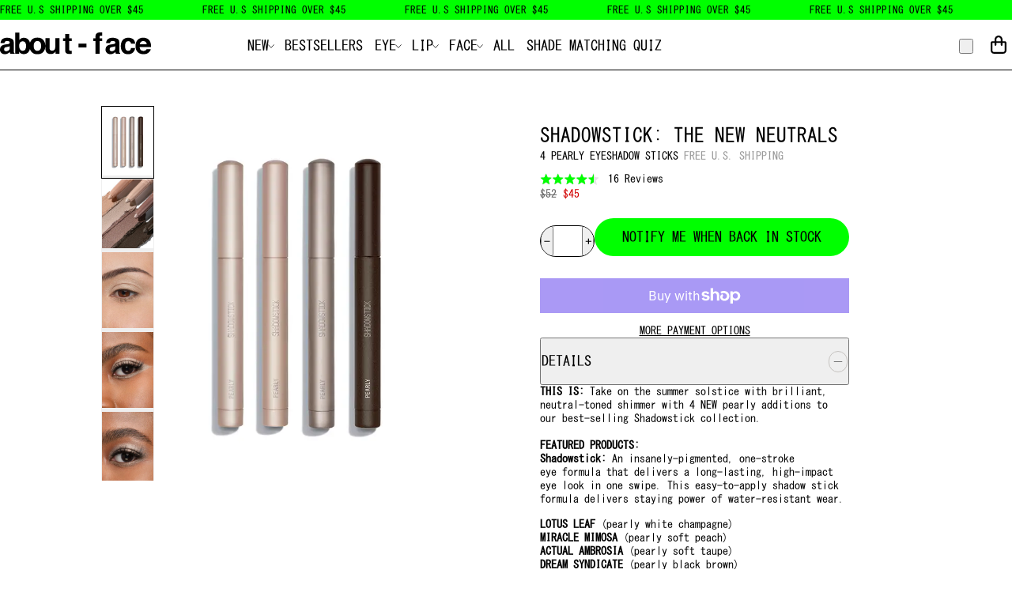

--- FILE ---
content_type: text/html; charset=utf-8
request_url: https://aboutface.com/collections/free-shipping/products/shadowstick-the-new-neutrals
body_size: 67904
content:
<!doctype html>
<html class="no-js" lang="en">
  <head>
    <script async crossorigin fetchpriority="high" src="/cdn/shopifycloud/importmap-polyfill/es-modules-shim.2.4.0.js"></script>
<script>
      document.documentElement.classList.replace('no-js', 'js');
    </script>

    <!-- Google Tag Manager -->
<script>(function(w,d,s,l,i){w[l]=w[l]||[];w[l].push({'gtm.start':
new Date().getTime(),event:'gtm.js'});var f=d.getElementsByTagName(s)[0],
j=d.createElement(s),dl=l!='dataLayer'?'&l='+l:'';j.async=true;j.src=
'https://www.googletagmanager.com/gtm.js?id='+i+dl;f.parentNode.insertBefore(j,f);
})(window,document,'script','dataLayer','GTM-TXMWS3N8');</script>
<!-- End Google Tag Manager -->
    <meta charset="utf-8">
    <meta http-equiv="X-UA-Compatible" content="IE=edge">
    <meta name="viewport" content="width=device-width,initial-scale=1">
    <meta name="theme-color" content="">
    <link rel="canonical" href="https://aboutface.com/products/shadowstick-the-new-neutrals">
    <link rel="preconnect" href="https://cdn.shopify.com" crossorigin>
    <title>
      SHADOWSTICK: THE NEW NEUTRALS
 &ndash; about-face</title>
    <link
      rel="icon"
      href="https://cdn.shopify.com/s/files/1/0370/6064/0908/files/favicon.png?v=1753453389"
      type="image/png"
    >
    <link
      rel="apple-touch-icon-precomposed"
      href="https://cdn.shopify.com/s/files/1/0370/6064/0908/files/favicon.png?v=1753453389"
    >
    
      <meta name="description" content="Take on the summer solstice with brilliant, neutral-toned shimmer with 4 NEW pearly additions to our best-selling Shadowstick collection.">
    

    

<meta property="og:site_name" content="about-face">
<meta property="og:url" content="https://aboutface.com/products/shadowstick-the-new-neutrals">
<meta property="og:title" content="SHADOWSTICK: THE NEW NEUTRALS">
<meta property="og:type" content="product">
<meta property="og:description" content="Take on the summer solstice with brilliant, neutral-toned shimmer with 4 NEW pearly additions to our best-selling Shadowstick collection."><meta property="og:image" content="https://aboutface.com/cdn/shop/products/BareNecessitiesShadowstickBundle.png?v=1673456820">
  <meta property="og:image:secure_url" content="https://aboutface.com/cdn/shop/products/BareNecessitiesShadowstickBundle.png?v=1673456820">
  <meta property="og:image:width" content="531">
  <meta property="og:image:height" content="708"><meta property="og:price:amount" content="45.00">
  <meta property="og:price:currency" content="USD"><meta name="twitter:card" content="summary_large_image">
<meta name="twitter:title" content="SHADOWSTICK: THE NEW NEUTRALS">
<meta name="twitter:description" content="Take on the summer solstice with brilliant, neutral-toned shimmer with 4 NEW pearly additions to our best-selling Shadowstick collection.">

    
<link rel="preload" href="https://aboutface.com/cdn/shop/t/410/assets/MS-Gothic.woff" as="font" type="font/woff" crossorigin onload="fontsLoadedCallback()">
<script>
  function setScrollbarWidth() {
    if (!document.body) return;
    
    const scrollDiv = document.createElement('div');
    scrollDiv.style.position = 'absolute';
    scrollDiv.style.top = '-9999px';
    scrollDiv.style.width = '100px';
    scrollDiv.style.height = '100px';
    scrollDiv.style.overflow = 'scroll';
    document.body.appendChild(scrollDiv);
    const scrollbarWidth = scrollDiv.offsetWidth - scrollDiv.clientWidth;
    document.body.removeChild(scrollDiv);
    document.documentElement.style.setProperty('--scrollbar-width', `${scrollbarWidth}px`);
  }
  function fontsLoadedCallback() {
    if (document.documentElement.classList.contains('fonts-loaded')) return;
    document.documentElement.classList.add('fonts-loaded');
    setTimeout(() => {
      window.dispatchEvent(new Event('resize'));
    }, 100);
  }

  window.addEventListener('DOMContentLoaded', setScrollbarWidth);
  window.addEventListener('resize', setScrollbarWidth);

  setTimeout(fontsLoadedCallback, 1000);
</script>
<style>
  @media screen and (min-width: 1025px) {
    .js body {
      opacity: 0;
      transition: opacity 0.3s cubic-bezier(0.4, 0, 0.2, 1);
    }
    .fonts-loaded body {
      opacity: 1;
    }
  }
  @keyframes marquee-scroll {
    0% {
      transform: translateX(0);
    }
    100% {
      transform: translateX(calc(-1 * var(--marquee-distance)));
    }
  }
 </style>


<!-- html head styles -->
<style data-shopify>:root {
    --font-body: "Gothic", sans-serif;
    --font-secondary: "FoundryPlekRegular", serif;

    --text-s: 1.2rem;
    --text-sm: 1.4rem;
    --text-md: 1.6rem;
    --text-eyebrow: var(--text-md);
    --text-lg: 2.0rem;

    --text-base: var(--text-md);
    --text-h1: 4.4rem;
    --text-h2: 3.6rem;
    --text-h3: 2.8rem;
    --text-h4: 2.8rem;
    --text-h5: 2.8rem;
    --text-h6: 2.4rem;
    --text-button: 1.6rem;

    --line-height-100: 1;
    --line-height-120: 1.2;
    --line-height-140: 1.4;


    --color-brand-neon-green: #00FF00;
    --color-brand-purple: #320E3B;
    --color-brand-pink: #E56399;
    --color-base: #000000;
    --color-primary: var(--color-brand-neon-green);
    --color-secondary: #ffffff;
    --color-tertiary: #C6C3C0;
    --color-brand-darken-cream: #F0EDE5;
    --color-subscriptopn-bg: #F5F5F5;
    --color-disabled: rgba(0, 0, 0, 0.40);
    --color-border-light: #E5E5E5;
    --color-border-medium: #C9CECF;
    --color-success: #027A48;
    --color-error: #b42318;

    --color-background: var(--color-secondary);
    --color-foreground: var(--color-base);

    --color-btn-primary-bg: transparent;
    --color-btn-primary-text: var(--color-foreground);
    --color-btn-primary-hover-bg: var(--color-primary);
    --color-btn-primary-hover-text: var(--color-foreground);
    --color-btn-primary-active-bg: var(--color-primary);
    --color-btn-primary-active-text: var(--color-foreground);
    --color-btn-primary-disabled-bg: transparent;
    --color-btn-primary-disabled-text: var(--color-disabled);

    --page-padding-x: 1.6rem;
    --page-width: 100%;

    --transition-function: cubic-bezier(0.4, 0, 0.2, 1);
    --transition-duration: 0.3s;

    --section-border-radius: 0.6rem;

    --scribble-image: url(//aboutface.com/cdn/shop/t/415/assets/scribble.svg?v=12051326100625547931746629983);
  }
  

  @media screen and (min-width: 1024px) {
    :root {
      --text-h1: 7.2rem;
      --text-h2: 6.0rem;
      --text-h3: 4.8rem;
      --text-h4: 4.8rem;
      --text-h5: 2.8rem;

      --page-padding-x: 4.8rem;
    }
  }

  @font-face {
    font-family: "FoundryPlekRegular";
    src: url('https://cdn.shopify.com/s/files/1/0370/6064/0908/files/FoundryPlekRegular.woff?v=1746555434') format('woff'),
         url('https://cdn.shopify.com/s/files/1/0370/6064/0908/files/FoundryPlekRegular.woff2?v=1746555434') format('woff2');
  }</style>
<style data-name="base.normalize.css">*,input,:before,:after{box-sizing:border-box}html,body{padding:0;margin:0}article,aside,details,figcaption,figure,footer,header,hgroup,main,nav,section,summary{display:block}audio,canvas,progress,video{display:inline-block;vertical-align:baseline}input[type=number]::-webkit-inner-spin-button,input[type=number]::-webkit-outer-spin-button{height:auto}input[type=search]::-webkit-search-cancel-button,input[type=search]::-webkit-search-decoration{-webkit-appearance:none}h1,h2,h3,h4,h5,h6,p{margin:0}img,video{max-width:100%;height:auto}button,select,input:where([type=button],[type=submit],[type=reset],[type=number],[type=text],[type=email],[type=tel],[type=search]),textarea{font-family:inherit;background:transparent;border:none;cursor:pointer;padding:0;text-decoration:none;outline:none;font-size:inherit}fieldset{border:0;padding:0;margin:0}
/*# sourceMappingURL=/s/files/1/0370/6064/0908/t/415/assets/base.normalize.css.map?v=123345484305921556971752094020 */
</style>

<style data-name="base.colors.css">body {
  background-color: var(--color-background);
  color: var(--color-foreground);
}

.color-scheme-light {
  --color-scheme-overlay: rgba(255, 255, 255, 0.2);
}
[data-color-scheme='dark'], 
.color-scheme-dark {
  --color-background: var(--color-base);
  --color-foreground: var(--color-secondary);
  --color-disabled: rgba(255, 255, 255, 0.40);
  --color-btn-primary-text: var(--color-foreground);
  --color-scheme-overlay: rgba(0, 0, 0, 0.2);
  color: var(--color-foreground);
}

.color-scheme-overlay {
  position: relative;
  &:before {
    content: '';
    position: absolute;
    inset: 0;
    background-color: var(--color-scheme-overlay);
    z-index: 1;
  }
}</style>

<style data-name="base.fonts.css">@font-face {
	font-family: 'Gothic';
	src: url('https://aboutface.com/cdn/shop/t/410/assets/MS-Gothic.woff');
	font-weight: normal;
	font-style: normal;
	font-display: swap;
}</style>

<style data-name="base.typography.css">:root{font-size:10px}@media (max-width: 400px){:root{font-size:9px}}@media (min-width: 1025px) and (max-width: 1180px){:root{font-size:8px}}@media (min-width: 1181px) and (max-width: 1369px){:root{font-size:9px}}@media (min-width: 1900px){:root{font-size:13px}}body{font-size:var(--text-base);line-height:var(--line-height-120)}body,.text-lg,.text-md,.text-sm,.text-xs,.eyebrow{font-family:var(--font-body);font-weight:400;letter-spacing:0}.text-md{font-size:var(--text-md);line-height:var(--line-height-120)}.text-lg{font-size:var(--text-lg);line-height:var(--line-height-120)}.text-sm{font-size:var(--text-sm);line-height:var(--line-height-120)}.text-xs{font-size:var(--text-s);line-height:var(--line-height-120)}h1,.h1,h2,.h2,h3,.h3,h4,.h4,h5,.h5{font-weight:400;letter-spacing:0;text-transform:uppercase}.h1,.h2,.h4{font-family:var(--font-secondary)}h3,.h3,h5,.h5,h6,.h6{font-family:var(--font-body)}h1,.h1,h2,.h2{line-height:var(--line-height-100)}h3,.h3,h4,.h4{line-height:var(--line-height-140)}h5,.h5{line-height:var(--line-height-120)}h1,.h1{font-size:var(--text-h1)}h2,.h2{font-size:var(--text-h2)}h3,.h3,h4,.h4{font-size:var(--text-h3)}h5,.h5{font-size:var(--text-h5)}h6,.h6{font-size:var(--text-h6)}.eyebrow{font-size:var(--text-eyebrow);line-height:1.4rem;text-transform:uppercase}.uppercase{text-transform:uppercase}a{text-decoration:none;color:inherit}a:hover{text-decoration:none}.text-left{text-align:left}.sr-only{position:absolute;margin:-1px;border:0;padding:0;width:1px;height:1px;overflow:hidden;clip:rect(0 0 0 0)}.rte h1+*,.rte h2+*,.rte h3+*,.rte h4+*,.rte h5+*,.rte h6+*,.rte *+p{margin-top:1.6rem}.rte h1,.rte h2,.rte h3,.rte h4,.rte h5,.rte h6{margin-top:6rem;text-transform:uppercase;font-family:var(--font-primary);font-weight:400}@media (max-width: 767px){.rte h1,.rte h2,.rte h3,.rte h4,.rte h5,.rte h6{margin-top:4rem}}.rte li+li{margin-top:1rem}.rte li+li.text-lg{margin-top:1.4rem}.rte a{text-decoration:underline}.rte>*:first-child{margin-top:0}.rte ul,.rte ol{margin-top:1em}.list-unstyled{list-style:none;padding:0;margin:0}@media (max-width: 1023px){.mobile-text-sm{font-size:var(--text-sm);line-height:var(--line-height-120)}.mobile-text-md{font-size:var(--text-md);line-height:var(--line-height-120)}}.text-center{text-align:center}.text-end{text-align:end}.text-start{text-align:start}
/*# sourceMappingURL=/s/files/1/0370/6064/0908/t/415/assets/base.typography.css.map?v=79726584393991358131746629984 */
</style>

<style data-name="base.animation.css">.loading-overlay{position:absolute;top:0;right:0;bottom:0;left:0;background:#fffc;z-index:10;display:none}.loader-animation{position:relative}.loader-animation.loading .loading-overlay{display:block}.loading-loader{position:absolute;top:50%;left:50%;width:3rem;height:3rem;margin:-1.5rem 0 0 -1.5rem;border:.2rem solid var(--color-tertiary);border-top-color:var(--color-base);border-radius:50%;animation:spin 1s infinite linear}@keyframes spin{0%{transform:rotate(0)}to{transform:rotate(360deg)}}
/*# sourceMappingURL=/s/files/1/0370/6064/0908/t/415/assets/base.animation.css.map?v=73598431086831587171746629981 */
</style>

<style data-name="base.media.css">.ratio{position:relative;width:100%;aspect-ratio:var(--ratio, 1/1)}.ratio>:where(img,video,iframe,svg,.product-card__featured-image){position:absolute;top:0;left:0;width:100%;height:100%;object-fit:cover}.gallery__slider-item img{width:80%}site-video{display:block}.media{position:relative}.media:hover .media-rollower{opacity:1}.media-rollower{top:0;bottom:0;left:0;right:0;opacity:0;transition:all .3s ease-in-out;position:absolute}.placeholder-svg{max-width:100%}
/*# sourceMappingURL=/s/files/1/0370/6064/0908/t/415/assets/base.media.css.map?v=73937236288786482251750886920 */
</style>

<style data-name="base.section.css">body.overflow-hidden{overflow:hidden;padding-right:var(--scrollbar-width)}.section-inner{background-color:var(--section-background-color, transparent);border-radius:var(--section-border-radius);color:var(--color-foreground);overflow:hidden}.section-inner--spaced{padding:4rem 2rem}.section-title{color:var(--section-title-color);font-size:var(--text-h2);font-family:var(--font-secondary)}.section-title--spaced{margin-bottom:2rem}.section-heading{text-align:center}@media (min-width: 1024px){.section-inner--spaced{padding:8rem 4rem}.section-title{font-size:var(--text-h3)}.section-title--spaced{margin-bottom:3rem}}.scribble-title{padding-bottom:1.5em;padding-top:.5em;margin-top:-.5em;position:relative;display:inline-block}.scribble-title:before{content:"";position:absolute;top:0;left:0;width:100%;height:100%;background-image:var(--scribble-image);background-size:contain;background-repeat:no-repeat;background-position:0 0;z-index:1;opacity:.8}.scribble-title .scribble-title__text{position:relative;z-index:2}.badge{background-color:var(--color-primary);color:var(--color-base);text-transform:uppercase;padding:.4rem 1rem;border-radius:.6rem;font-size:var(--text-md);display:inline-flex;align-items:center;justify-content:center}.okeReviews-widget-holder,[data-oke-container]{width:100%;max-width:var(--page-width);margin-inline:auto;padding-inline:var(--page-padding-x)}.main-content .shopify-policy__container{max-width:calc(80rem + var(--page-padding-x) * 2);width:100%;padding-inline:var(--page-padding-x);padding-top:8rem;padding-bottom:8rem}.main-content .shopify-policy__title{margin-bottom:4rem}@media (max-width: 767px){.main-content .shopify-policy__container{padding-top:4rem;padding-bottom:4rem}.main-content .shopify-policy__title{margin-bottom:2rem}}header{position:sticky;top:0;z-index:100}
/*# sourceMappingURL=/s/files/1/0370/6064/0908/t/415/assets/base.section.css.map?v=16923588667324878111768707883 */
</style>

<style data-name="util.layout.css">.page-width {
  width: 100%;
  max-width: var(--page-width);
  margin-inline: auto;
  padding-inline: var(--page-padding-x);
  .negative-margin {
    margin-inline: calc(var(--page-padding-x) * -1);
  }
}

.vertical-spacing {
  padding-top: var(--top-spacing-mobile);
  padding-bottom: var(--bottom-spacing-mobile);
  @media screen and (min-width: 1024px) {
    padding-top: var(--top-spacing-desktop);
    padding-bottom: var(--bottom-spacing-desktop);
  }
}


.margin-top {
  margin-top: var(--margin-top-mobile);
  @media (min-width: 1024px) {
    margin-top: var(--margin-top-desktop);
  }
}

.grid {
  display: grid;
  column-gap: var(--column-gap);
  row-gap: var(--row-gap);
  grid-template-columns: repeat(var(--columns, 1), 1fr);
}

.grid--2-col {
  --columns: 2;
}
.grid--3-col {
  --columns: 3;
}

@media screen and (min-width: 1024px) {
  .grid-2-col-desktop {
    --columns: 2;
  }

  .grid-3-col-desktop {
    --columns: 3;
  }
}</style>

<style data-name="util.display.css">.hidden {
  display: none !important;
}

.block {
  display: block;
}

.visually-hidden {
  border: 0;
  clip: rect(0 0 0 0);
  height: 1px;
  margin: -1px;
  overflow: hidden;
  padding: 0;
  position: absolute;
  width: 1px;
}

@media (max-width: 1023px) {
  .hidden-mobile {
    display: none !important;
  }
}

@media (min-width: 1025px) {
  .hidden-desktop {
    display: none !important;
  }
}
</style>

<style data-name="component.button.css">.button{min-height:4.5rem;display:inline-flex;justify-content:center;align-items:center;width:fit-content;background-color:var(--color-btn-primary-bg);color:var(--color-btn-primary-text);text-decoration:none;font-size:var(--text-button);padding:1rem 2rem;border-radius:9999px;border:.1rem solid var(--color-btn-primary-text);text-transform:uppercase;text-align:center;min-width:min(var(--button-width, 18rem),100%);max-width:100%;transition:background-color var(--transition-duration) var(--transition-function),color var(--transition-duration) var(--transition-function),border-color var(--transition-duration) var(--transition-function)}.button.loading span{visibility:hidden}.button:hover{background-color:var(--color-btn-primary-hover-bg);color:var(--color-btn-primary-hover-text);border-color:var(--color-btn-primary-hover-bg)}.button:active{background-color:var(--color-btn-primary-active-bg);color:var(--color-btn-primary-active-text);border-color:var(--color-btn-primary-active-bg)}.button:disabled{background-color:var(--color-btn-primary-disabled-bg);color:var(--color-btn-primary-disabled-text);border-color:var(--color-btn-primary-disabled-text)}.button--secondary{background-color:var(--color-primary);color:var(--color-base);border-color:var(--color-primary)}.button--secondary:hover{background-color:var(--color-primary-hover);border-color:var(--color-primary-hover)}.button--tertiary{color:var(--color-secondary);background-color:var(--color-base);border-color:var(--color-base)}.button--tertiary:hover{background-color:var(--color-btn-primary-hover-bg);border-color:var(--color-btn-primary-hover-bg)}.button--small{min-height:3.2rem;padding:.5rem 1rem;min-width:min(var(--button-width, 10rem),100%)}.button--large{min-height:5.6rem}.button--full-width{width:100%}.button--rect{border-radius:0}.iconic-button{display:inline-flex;align-items:center;justify-content:center;width:fit-content;padding:var(--padding, .5rem);color:inherit;margin:0;cursor:pointer}@media (min-width: 1025px){.iconic-button{padding:var(--padding, .8rem)}}.iconic-button :where(svg,img){min-width:var(--size, 2rem);max-width:var(--size, 2rem);height:var(--size, 2rem)}@media (min-width: 1025px){.iconic-button :where(svg,img){min-width:var(--size, 2.4rem);max-width:var(--size, 2.4rem);height:var(--size, 2.4rem)}}.link-with-icon{display:inline-flex;align-items:center;gap:.75em}.link-with-icon svg{width:auto;height:.75em}.link-hover{padding:0;color:inherit}.link-hover__text{padding-bottom:1rem;position:relative;display:inline-block}.link-hover__text:after{content:"";position:absolute;bottom:0;left:0;width:0;height:.1rem;background-color:currentColor;opacity:0;transition:width var(--transition-duration) var(--transition-function),opacity var(--transition-duration) var(--transition-function)}.link-hover:where(:hover,.active)>.link-hover__text:after{width:100%;opacity:1}.link-underline,.shopify-payment-button__more-options{text-decoration:underline;text-decoration-style:solid;text-decoration-skip-ink:auto;text-decoration-thickness:auto;text-underline-offset:auto;text-underline-position:from-font;color:inherit}:is(.link-underline,.shopify-payment-button__more-options):hover{text-decoration:underline}.shopify-payment-button__more-options{text-transform:uppercase}.link-underline-large{text-underline-offset:.5em}.cta-banner__content .button.button--secondary:hover{background-color:#fff}
/*# sourceMappingURL=/s/files/1/0370/6064/0908/t/415/assets/component.button.css.map?v=166188505704636983061752949954 */
</style>

<style data-name="component.form.css">.field{position:relative;display:grid;grid-template-areas:"input button";grid-template-columns:1fr auto;border:.1rem solid currentColor;overflow:hidden;transition:box-shadow var(--transition-duration) var(--transition-function),border-color var(--transition-duration) var(--transition-function)}.field:has(input:focus){box-shadow:0 0 0 .2rem var(--color-primary)}.field--rounded{border-radius:9999px}.field__button{grid-area:button;padding-inline:2rem;height:100%}.input{grid-area:input;display:block;height:5rem;padding:1rem 2rem;font-size:var(--text-s);text-transform:uppercase;border:none;background-color:transparent;outline:none}.input::placeholder{color:inherit}@media (min-width: 1025px){.input{height:4rem}}textarea.input{height:10rem}.select{position:relative;width:100%;border:.1rem solid currentColor;height:5rem}.select select{height:5rem;width:100%;padding:1rem 2rem;border:none;background-color:transparent;-webkit-appearance:none;appearance:none}.select .icon--caret{position:absolute;top:50%;right:2rem;display:block;width:1rem;height:1rem;transform:translate(50%,-50%);stroke-width:.05}.form__message{padding:1rem 2rem;border-radius:.4rem;margin-top:1.6rem;margin-bottom:1.6rem;color:var(--color-foreground);background-color:var(--color-background)}.form__message--error{--color-background: var(--color-error)}.form__message--success{--color-background: var(--color-success)}.radio label{display:flex;align-items:center;font-size:var(--text-sm);text-transform:uppercase;position:relative;gap:.8rem;cursor:pointer;line-height:1;-webkit-user-select:none;user-select:none}.radio input{display:none}.radio .radio__marker{min-width:var(--marker-size, 1.3rem);max-width:var(--marker-size, 1.3rem);height:var(--marker-size, 1.3rem);display:block;padding:.25rem;border:.1rem solid currentColor;border-radius:9999px;position:relative}.radio .radio__marker:after{content:"";display:block;position:absolute;top:.2rem;right:.2rem;bottom:.2rem;left:.2rem;border-radius:9999px;background-color:currentColor;transform:scale(0);opacity:0;transform-origin:center center;transition:transform var(--transition-duration) var(--transition-function),opacity var(--transition-duration) var(--transition-function)}.radio input:checked+label .radio__marker:after{transform:scale(1);opacity:1}.radio--square .radio__marker{width:var(--marker-size, 1.3rem);height:var(--marker-size, 1.3rem);border-radius:0}.radio--square .radio__marker:after{border-radius:0}
/*# sourceMappingURL=/s/files/1/0370/6064/0908/t/415/assets/component.form.css.map?v=140142612439560559891746629984 */
</style>

<style data-name="component.qty-picker.css">.qty-picker {  
  display: inline-flex;
  align-items: center;
  gap: 0rem;
  height: 4.5rem;
  min-width: fit-content;
  max-width: fit-content;
  &.qty-picker--small {
    height: 3.2rem;
    .qty-picker__input {
      width: 2.8rem;
    }
  }
}

.qty-picker__button {
  --size: 1rem;
  --padding: 0.2rem;
  height: 100%;
  flex: 1;
  &:first-of-type {
    padding-left: 1.2rem;
    padding-right: 0.8rem;
  }
  &:last-of-type {
    padding-left: 0.8rem;
    padding-right: 1.2rem;
  }
}

.qty-picker__input {
  width: 3.8rem;
  padding-inline: 0;
  text-align: center;
  -moz-appearance: textfield;
  height: 100%;
  font-size: var(--text-md);
}

.qty-picker__input::-webkit-inner-spin-button,
.qty-picker__input::-webkit-outer-spin-button {
  -webkit-appearance: none;
  margin: 0;
}

</style>

    <script type="importmap">
  {
    "imports": {
      "util.pubsub": "//aboutface.com/cdn/shop/t/415/assets/util.pubsub.js?v=109238871369420364101746629982",
      "util.helpers": "//aboutface.com/cdn/shop/t/415/assets/util.helpers.js?v=182977938861628884911746629982",
      "component.block-variant-picker": "//aboutface.com/cdn/shop/t/415/assets/component.block-variant-picker.js?v=83005903719500562401754682778",
      "component.product-card-gallery": "//aboutface.com/cdn/shop/t/415/assets/component.product-card-gallery.js?v=55191748047724783781752961897",
      "component.slider": "//aboutface.com/cdn/shop/t/415/assets/component.slider.js?v=127281241648991123461746629987",
      "component.video": "//aboutface.com/cdn/shop/t/415/assets/component.video.js?v=171071890524298323091746629983",
      "component.drawer": "//aboutface.com/cdn/shop/t/415/assets/component.drawer.js?v=149308145048922891561746629983",
      "component.product-form": "//aboutface.com/cdn/shop/t/415/assets/component.product-form.js?v=105113273930741915341754681198",
      "component.mini-cart": "//aboutface.com/cdn/shop/t/415/assets/component.mini-cart.js?v=160571248544762755791749405068",
      "component.qty-picker": "//aboutface.com/cdn/shop/t/415/assets/component.qty-picker.js?v=20437387067759973841746629985",
      "component.main-product": "//aboutface.com/cdn/shop/t/415/assets/component.main-product.js?v=30143858935169003581746629980",
      "component.subscription-widget": "//aboutface.com/cdn/shop/t/415/assets/component.subscription-widget.js?v=23217659967150209201746629980",
      "component.product-price": "//aboutface.com/cdn/shop/t/415/assets/component.product-price.js?v=152106647928544623671754681569",
      "component.gallery": "//aboutface.com/cdn/shop/t/415/assets/component.gallery.js?v=2610344420495087821746629985",
      "component.before-after": "//aboutface.com/cdn/shop/t/415/assets/component.before-after.js?v=15510425177731614211746629985",
      "component.marquee": "//aboutface.com/cdn/shop/t/415/assets/component.marquee.js?v=25938386964457269761746629981",
      "component.collection-filters": "//aboutface.com/cdn/shop/t/415/assets/component.collection-filters.js?v=162514230369661672101746629980",
      "component.tab": "//aboutface.com/cdn/shop/t/415/assets/component.tab.js?v=145272511247074694441746629980"
    }
  }
</script>

    <script>window.performance && window.performance.mark && window.performance.mark('shopify.content_for_header.start');</script><meta name="google-site-verification" content="GKWkj5maxCjxEeDlGIEZ0OKi7gWOyaZW6oQ_OPYTjQQ">
<meta name="facebook-domain-verification" content="vkk96vb0y9eh03h12ng3hn5bfoc5j4">
<meta id="shopify-digital-wallet" name="shopify-digital-wallet" content="/37060640908/digital_wallets/dialog">
<meta name="shopify-checkout-api-token" content="76bbc0cfdd39ddf9e530f1cfe2c13127">
<meta id="in-context-paypal-metadata" data-shop-id="37060640908" data-venmo-supported="true" data-environment="production" data-locale="en_US" data-paypal-v4="true" data-currency="USD">
<link rel="alternate" type="application/json+oembed" href="https://aboutface.com/products/shadowstick-the-new-neutrals.oembed">
<script async="async" src="/checkouts/internal/preloads.js?locale=en-US"></script>
<link rel="preconnect" href="https://shop.app" crossorigin="anonymous">
<script async="async" src="https://shop.app/checkouts/internal/preloads.js?locale=en-US&shop_id=37060640908" crossorigin="anonymous"></script>
<script id="apple-pay-shop-capabilities" type="application/json">{"shopId":37060640908,"countryCode":"US","currencyCode":"USD","merchantCapabilities":["supports3DS"],"merchantId":"gid:\/\/shopify\/Shop\/37060640908","merchantName":"about-face","requiredBillingContactFields":["postalAddress","email"],"requiredShippingContactFields":["postalAddress","email"],"shippingType":"shipping","supportedNetworks":["visa","masterCard","amex","discover","elo","jcb"],"total":{"type":"pending","label":"about-face","amount":"1.00"},"shopifyPaymentsEnabled":true,"supportsSubscriptions":true}</script>
<script id="shopify-features" type="application/json">{"accessToken":"76bbc0cfdd39ddf9e530f1cfe2c13127","betas":["rich-media-storefront-analytics"],"domain":"aboutface.com","predictiveSearch":true,"shopId":37060640908,"locale":"en"}</script>
<script>var Shopify = Shopify || {};
Shopify.shop = "hasaboutface.myshopify.com";
Shopify.locale = "en";
Shopify.currency = {"active":"USD","rate":"1.0"};
Shopify.country = "US";
Shopify.theme = {"name":"2025","id":144420569228,"schema_name":"Iakoe","schema_version":"1.0.0","theme_store_id":null,"role":"main"};
Shopify.theme.handle = "null";
Shopify.theme.style = {"id":null,"handle":null};
Shopify.cdnHost = "aboutface.com/cdn";
Shopify.routes = Shopify.routes || {};
Shopify.routes.root = "/";</script>
<script type="module">!function(o){(o.Shopify=o.Shopify||{}).modules=!0}(window);</script>
<script>!function(o){function n(){var o=[];function n(){o.push(Array.prototype.slice.apply(arguments))}return n.q=o,n}var t=o.Shopify=o.Shopify||{};t.loadFeatures=n(),t.autoloadFeatures=n()}(window);</script>
<script>
  window.ShopifyPay = window.ShopifyPay || {};
  window.ShopifyPay.apiHost = "shop.app\/pay";
  window.ShopifyPay.redirectState = null;
</script>
<script id="shop-js-analytics" type="application/json">{"pageType":"product"}</script>
<script defer="defer" async type="module" src="//aboutface.com/cdn/shopifycloud/shop-js/modules/v2/client.init-shop-cart-sync_BT-GjEfc.en.esm.js"></script>
<script defer="defer" async type="module" src="//aboutface.com/cdn/shopifycloud/shop-js/modules/v2/chunk.common_D58fp_Oc.esm.js"></script>
<script defer="defer" async type="module" src="//aboutface.com/cdn/shopifycloud/shop-js/modules/v2/chunk.modal_xMitdFEc.esm.js"></script>
<script type="module">
  await import("//aboutface.com/cdn/shopifycloud/shop-js/modules/v2/client.init-shop-cart-sync_BT-GjEfc.en.esm.js");
await import("//aboutface.com/cdn/shopifycloud/shop-js/modules/v2/chunk.common_D58fp_Oc.esm.js");
await import("//aboutface.com/cdn/shopifycloud/shop-js/modules/v2/chunk.modal_xMitdFEc.esm.js");

  window.Shopify.SignInWithShop?.initShopCartSync?.({"fedCMEnabled":true,"windoidEnabled":true});

</script>
<script>
  window.Shopify = window.Shopify || {};
  if (!window.Shopify.featureAssets) window.Shopify.featureAssets = {};
  window.Shopify.featureAssets['shop-js'] = {"shop-cart-sync":["modules/v2/client.shop-cart-sync_DZOKe7Ll.en.esm.js","modules/v2/chunk.common_D58fp_Oc.esm.js","modules/v2/chunk.modal_xMitdFEc.esm.js"],"init-fed-cm":["modules/v2/client.init-fed-cm_B6oLuCjv.en.esm.js","modules/v2/chunk.common_D58fp_Oc.esm.js","modules/v2/chunk.modal_xMitdFEc.esm.js"],"shop-cash-offers":["modules/v2/client.shop-cash-offers_D2sdYoxE.en.esm.js","modules/v2/chunk.common_D58fp_Oc.esm.js","modules/v2/chunk.modal_xMitdFEc.esm.js"],"shop-login-button":["modules/v2/client.shop-login-button_QeVjl5Y3.en.esm.js","modules/v2/chunk.common_D58fp_Oc.esm.js","modules/v2/chunk.modal_xMitdFEc.esm.js"],"pay-button":["modules/v2/client.pay-button_DXTOsIq6.en.esm.js","modules/v2/chunk.common_D58fp_Oc.esm.js","modules/v2/chunk.modal_xMitdFEc.esm.js"],"shop-button":["modules/v2/client.shop-button_DQZHx9pm.en.esm.js","modules/v2/chunk.common_D58fp_Oc.esm.js","modules/v2/chunk.modal_xMitdFEc.esm.js"],"avatar":["modules/v2/client.avatar_BTnouDA3.en.esm.js"],"init-windoid":["modules/v2/client.init-windoid_CR1B-cfM.en.esm.js","modules/v2/chunk.common_D58fp_Oc.esm.js","modules/v2/chunk.modal_xMitdFEc.esm.js"],"init-shop-for-new-customer-accounts":["modules/v2/client.init-shop-for-new-customer-accounts_C_vY_xzh.en.esm.js","modules/v2/client.shop-login-button_QeVjl5Y3.en.esm.js","modules/v2/chunk.common_D58fp_Oc.esm.js","modules/v2/chunk.modal_xMitdFEc.esm.js"],"init-shop-email-lookup-coordinator":["modules/v2/client.init-shop-email-lookup-coordinator_BI7n9ZSv.en.esm.js","modules/v2/chunk.common_D58fp_Oc.esm.js","modules/v2/chunk.modal_xMitdFEc.esm.js"],"init-shop-cart-sync":["modules/v2/client.init-shop-cart-sync_BT-GjEfc.en.esm.js","modules/v2/chunk.common_D58fp_Oc.esm.js","modules/v2/chunk.modal_xMitdFEc.esm.js"],"shop-toast-manager":["modules/v2/client.shop-toast-manager_DiYdP3xc.en.esm.js","modules/v2/chunk.common_D58fp_Oc.esm.js","modules/v2/chunk.modal_xMitdFEc.esm.js"],"init-customer-accounts":["modules/v2/client.init-customer-accounts_D9ZNqS-Q.en.esm.js","modules/v2/client.shop-login-button_QeVjl5Y3.en.esm.js","modules/v2/chunk.common_D58fp_Oc.esm.js","modules/v2/chunk.modal_xMitdFEc.esm.js"],"init-customer-accounts-sign-up":["modules/v2/client.init-customer-accounts-sign-up_iGw4briv.en.esm.js","modules/v2/client.shop-login-button_QeVjl5Y3.en.esm.js","modules/v2/chunk.common_D58fp_Oc.esm.js","modules/v2/chunk.modal_xMitdFEc.esm.js"],"shop-follow-button":["modules/v2/client.shop-follow-button_CqMgW2wH.en.esm.js","modules/v2/chunk.common_D58fp_Oc.esm.js","modules/v2/chunk.modal_xMitdFEc.esm.js"],"checkout-modal":["modules/v2/client.checkout-modal_xHeaAweL.en.esm.js","modules/v2/chunk.common_D58fp_Oc.esm.js","modules/v2/chunk.modal_xMitdFEc.esm.js"],"shop-login":["modules/v2/client.shop-login_D91U-Q7h.en.esm.js","modules/v2/chunk.common_D58fp_Oc.esm.js","modules/v2/chunk.modal_xMitdFEc.esm.js"],"lead-capture":["modules/v2/client.lead-capture_BJmE1dJe.en.esm.js","modules/v2/chunk.common_D58fp_Oc.esm.js","modules/v2/chunk.modal_xMitdFEc.esm.js"],"payment-terms":["modules/v2/client.payment-terms_Ci9AEqFq.en.esm.js","modules/v2/chunk.common_D58fp_Oc.esm.js","modules/v2/chunk.modal_xMitdFEc.esm.js"]};
</script>
<script>(function() {
  var isLoaded = false;
  function asyncLoad() {
    if (isLoaded) return;
    isLoaded = true;
    var urls = ["https:\/\/d3hw6dc1ow8pp2.cloudfront.net\/reviewsWidget.min.js?shop=hasaboutface.myshopify.com","https:\/\/widget.ecocart.tools\/ecocart.js?shop_name=hasaboutface.myshopify.com\u0026shop=hasaboutface.myshopify.com","\/\/searchserverapi.com\/widgets\/shopify\/init.js?a=5S2X8L9s0e\u0026shop=hasaboutface.myshopify.com","https:\/\/cdn.shopify.com\/s\/files\/1\/0370\/6064\/0908\/t\/378\/assets\/booster_eu_cookie_37060640908.js?v=1695671652\u0026shop=hasaboutface.myshopify.com","https:\/\/trt.usedrop.io\/tag.js?wid=743c252a-aa1e-4037-8aea-3748fc6b5848\u0026src=shopify\u0026shop=hasaboutface.myshopify.com","https:\/\/assets.tapcart.com\/__tc-ck-loader\/index.js?appId=ZsyzTmzUkS\u0026environment=production\u0026shop=hasaboutface.myshopify.com","https:\/\/widget.tagembed.com\/embed.min.js?shop=hasaboutface.myshopify.com","https:\/\/widget.tagembed.com\/embed.min.js?shop=hasaboutface.myshopify.com","https:\/\/static.shareasale.com\/json\/shopify\/shareasale-tracking.js?sasmid=103058\u0026ssmtid=19038\u0026shop=hasaboutface.myshopify.com","https:\/\/cdn-bundler.nice-team.net\/app\/js\/bundler.js?shop=hasaboutface.myshopify.com","https:\/\/cdn.rebuyengine.com\/onsite\/js\/rebuy.js?shop=hasaboutface.myshopify.com","https:\/\/s3.eu-west-1.amazonaws.com\/production-klarna-il-shopify-osm\/7bec47374bc1cb6b6338dfd4d69e7bffd4f4b70b\/hasaboutface.myshopify.com-1752465543454.js?shop=hasaboutface.myshopify.com"];
    for (var i = 0; i < urls.length; i++) {
      var s = document.createElement('script');
      s.type = 'text/javascript';
      s.async = true;
      s.src = urls[i];
      var x = document.getElementsByTagName('script')[0];
      x.parentNode.insertBefore(s, x);
    }
  };
  if(window.attachEvent) {
    window.attachEvent('onload', asyncLoad);
  } else {
    window.addEventListener('load', asyncLoad, false);
  }
})();</script>
<script id="__st">var __st={"a":37060640908,"offset":-18000,"reqid":"aa60979a-ea48-4d94-82a8-9aa81d4422b2-1769199825","pageurl":"aboutface.com\/collections\/free-shipping\/products\/shadowstick-the-new-neutrals","u":"f6760ce211c3","p":"product","rtyp":"product","rid":6997275246732};</script>
<script>window.ShopifyPaypalV4VisibilityTracking = true;</script>
<script id="captcha-bootstrap">!function(){'use strict';const t='contact',e='account',n='new_comment',o=[[t,t],['blogs',n],['comments',n],[t,'customer']],c=[[e,'customer_login'],[e,'guest_login'],[e,'recover_customer_password'],[e,'create_customer']],r=t=>t.map((([t,e])=>`form[action*='/${t}']:not([data-nocaptcha='true']) input[name='form_type'][value='${e}']`)).join(','),a=t=>()=>t?[...document.querySelectorAll(t)].map((t=>t.form)):[];function s(){const t=[...o],e=r(t);return a(e)}const i='password',u='form_key',d=['recaptcha-v3-token','g-recaptcha-response','h-captcha-response',i],f=()=>{try{return window.sessionStorage}catch{return}},m='__shopify_v',_=t=>t.elements[u];function p(t,e,n=!1){try{const o=window.sessionStorage,c=JSON.parse(o.getItem(e)),{data:r}=function(t){const{data:e,action:n}=t;return t[m]||n?{data:e,action:n}:{data:t,action:n}}(c);for(const[e,n]of Object.entries(r))t.elements[e]&&(t.elements[e].value=n);n&&o.removeItem(e)}catch(o){console.error('form repopulation failed',{error:o})}}const l='form_type',E='cptcha';function T(t){t.dataset[E]=!0}const w=window,h=w.document,L='Shopify',v='ce_forms',y='captcha';let A=!1;((t,e)=>{const n=(g='f06e6c50-85a8-45c8-87d0-21a2b65856fe',I='https://cdn.shopify.com/shopifycloud/storefront-forms-hcaptcha/ce_storefront_forms_captcha_hcaptcha.v1.5.2.iife.js',D={infoText:'Protected by hCaptcha',privacyText:'Privacy',termsText:'Terms'},(t,e,n)=>{const o=w[L][v],c=o.bindForm;if(c)return c(t,g,e,D).then(n);var r;o.q.push([[t,g,e,D],n]),r=I,A||(h.body.append(Object.assign(h.createElement('script'),{id:'captcha-provider',async:!0,src:r})),A=!0)});var g,I,D;w[L]=w[L]||{},w[L][v]=w[L][v]||{},w[L][v].q=[],w[L][y]=w[L][y]||{},w[L][y].protect=function(t,e){n(t,void 0,e),T(t)},Object.freeze(w[L][y]),function(t,e,n,w,h,L){const[v,y,A,g]=function(t,e,n){const i=e?o:[],u=t?c:[],d=[...i,...u],f=r(d),m=r(i),_=r(d.filter((([t,e])=>n.includes(e))));return[a(f),a(m),a(_),s()]}(w,h,L),I=t=>{const e=t.target;return e instanceof HTMLFormElement?e:e&&e.form},D=t=>v().includes(t);t.addEventListener('submit',(t=>{const e=I(t);if(!e)return;const n=D(e)&&!e.dataset.hcaptchaBound&&!e.dataset.recaptchaBound,o=_(e),c=g().includes(e)&&(!o||!o.value);(n||c)&&t.preventDefault(),c&&!n&&(function(t){try{if(!f())return;!function(t){const e=f();if(!e)return;const n=_(t);if(!n)return;const o=n.value;o&&e.removeItem(o)}(t);const e=Array.from(Array(32),(()=>Math.random().toString(36)[2])).join('');!function(t,e){_(t)||t.append(Object.assign(document.createElement('input'),{type:'hidden',name:u})),t.elements[u].value=e}(t,e),function(t,e){const n=f();if(!n)return;const o=[...t.querySelectorAll(`input[type='${i}']`)].map((({name:t})=>t)),c=[...d,...o],r={};for(const[a,s]of new FormData(t).entries())c.includes(a)||(r[a]=s);n.setItem(e,JSON.stringify({[m]:1,action:t.action,data:r}))}(t,e)}catch(e){console.error('failed to persist form',e)}}(e),e.submit())}));const S=(t,e)=>{t&&!t.dataset[E]&&(n(t,e.some((e=>e===t))),T(t))};for(const o of['focusin','change'])t.addEventListener(o,(t=>{const e=I(t);D(e)&&S(e,y())}));const B=e.get('form_key'),M=e.get(l),P=B&&M;t.addEventListener('DOMContentLoaded',(()=>{const t=y();if(P)for(const e of t)e.elements[l].value===M&&p(e,B);[...new Set([...A(),...v().filter((t=>'true'===t.dataset.shopifyCaptcha))])].forEach((e=>S(e,t)))}))}(h,new URLSearchParams(w.location.search),n,t,e,['guest_login'])})(!0,!0)}();</script>
<script integrity="sha256-4kQ18oKyAcykRKYeNunJcIwy7WH5gtpwJnB7kiuLZ1E=" data-source-attribution="shopify.loadfeatures" defer="defer" src="//aboutface.com/cdn/shopifycloud/storefront/assets/storefront/load_feature-a0a9edcb.js" crossorigin="anonymous"></script>
<script crossorigin="anonymous" defer="defer" src="//aboutface.com/cdn/shopifycloud/storefront/assets/shopify_pay/storefront-65b4c6d7.js?v=20250812"></script>
<script data-source-attribution="shopify.dynamic_checkout.dynamic.init">var Shopify=Shopify||{};Shopify.PaymentButton=Shopify.PaymentButton||{isStorefrontPortableWallets:!0,init:function(){window.Shopify.PaymentButton.init=function(){};var t=document.createElement("script");t.src="https://aboutface.com/cdn/shopifycloud/portable-wallets/latest/portable-wallets.en.js",t.type="module",document.head.appendChild(t)}};
</script>
<script data-source-attribution="shopify.dynamic_checkout.buyer_consent">
  function portableWalletsHideBuyerConsent(e){var t=document.getElementById("shopify-buyer-consent"),n=document.getElementById("shopify-subscription-policy-button");t&&n&&(t.classList.add("hidden"),t.setAttribute("aria-hidden","true"),n.removeEventListener("click",e))}function portableWalletsShowBuyerConsent(e){var t=document.getElementById("shopify-buyer-consent"),n=document.getElementById("shopify-subscription-policy-button");t&&n&&(t.classList.remove("hidden"),t.removeAttribute("aria-hidden"),n.addEventListener("click",e))}window.Shopify?.PaymentButton&&(window.Shopify.PaymentButton.hideBuyerConsent=portableWalletsHideBuyerConsent,window.Shopify.PaymentButton.showBuyerConsent=portableWalletsShowBuyerConsent);
</script>
<script>
  function portableWalletsCleanup(e){e&&e.src&&console.error("Failed to load portable wallets script "+e.src);var t=document.querySelectorAll("shopify-accelerated-checkout .shopify-payment-button__skeleton, shopify-accelerated-checkout-cart .wallet-cart-button__skeleton"),e=document.getElementById("shopify-buyer-consent");for(let e=0;e<t.length;e++)t[e].remove();e&&e.remove()}function portableWalletsNotLoadedAsModule(e){e instanceof ErrorEvent&&"string"==typeof e.message&&e.message.includes("import.meta")&&"string"==typeof e.filename&&e.filename.includes("portable-wallets")&&(window.removeEventListener("error",portableWalletsNotLoadedAsModule),window.Shopify.PaymentButton.failedToLoad=e,"loading"===document.readyState?document.addEventListener("DOMContentLoaded",window.Shopify.PaymentButton.init):window.Shopify.PaymentButton.init())}window.addEventListener("error",portableWalletsNotLoadedAsModule);
</script>

<script type="module" src="https://aboutface.com/cdn/shopifycloud/portable-wallets/latest/portable-wallets.en.js" onError="portableWalletsCleanup(this)" crossorigin="anonymous"></script>
<script nomodule>
  document.addEventListener("DOMContentLoaded", portableWalletsCleanup);
</script>

<link id="shopify-accelerated-checkout-styles" rel="stylesheet" media="screen" href="https://aboutface.com/cdn/shopifycloud/portable-wallets/latest/accelerated-checkout-backwards-compat.css" crossorigin="anonymous">
<style id="shopify-accelerated-checkout-cart">
        #shopify-buyer-consent {
  margin-top: 1em;
  display: inline-block;
  width: 100%;
}

#shopify-buyer-consent.hidden {
  display: none;
}

#shopify-subscription-policy-button {
  background: none;
  border: none;
  padding: 0;
  text-decoration: underline;
  font-size: inherit;
  cursor: pointer;
}

#shopify-subscription-policy-button::before {
  box-shadow: none;
}

      </style>

<script>window.performance && window.performance.mark && window.performance.mark('shopify.content_for_header.end');</script>
    <!-- Twitter conversion tracking base code -->
    <script>
      !(function (e, t, n, s, u, a) {
        e.twq ||
          ((s = e.twq =
            function () {
              s.exe ? s.exe.apply(s, arguments) : s.queue.push(arguments);
            }),
          (s.version = '1.1'),
          (s.queue = []),
          (u = t.createElement(n)),
          (u.async = !0),
          (u.src = 'https://static.ads-twitter.com/uwt.js'),
          (a = t.getElementsByTagName(n)[0]),
          a.parentNode.insertBefore(u, a));
      })(window, document, 'script');
      twq('config', 'q0pn5');
    </script>
    <!-- End Twitter conversion tracking base code -->

    <!-- Twitter conversion tracking event code -->
    <script type="text/javascript">
      // Insert Twitter Event ID
      twq('event', 'tw-q0pn5-q0pn6', {
        value: null, // use this to pass the value of the conversion (e.g. 5.00)
        currency: null, // use this to pass the currency of the conversion with an ISO 4217 code (e.g. ‘USD’)
        contents: [
          // use this to pass an array of products or content
          // add all items to the array
          // use this for the first item
          {
            content_type: null,
            content_id: null,
            content_name: null,
            content_price: null,
            num_items: null,
            content_group_id: null,
          },
          // use this for the second item
          {
            content_type: null,
            content_id: null,
            content_name: null,
            content_price: null,
            num_items: null,
            content_group_id: null,
          },
        ],
        conversion_id: null, // use this to pass a unique ID for the conversion event for deduplication (e.g. order id '1a2b3c')
        email_address: null, // use this to pass a user’s email address
        phone_number: null, // phone number in E164 standard
      });
    </script>
    <!-- End Twitter conversion tracking event code -->
    <script async src="https://www.googletagmanager.com/gtag/js?id=AW-448250026"></script>
    <script>
      window.dataLayer = window.dataLayer || [];
      function gtag() {
        dataLayer.push(arguments);
      }
      gtag('js', new Date());
      gtag('config', 'AW-448250026');
    </script>

    
  <!-- BEGIN app block: shopify://apps/klaviyo-email-marketing-sms/blocks/klaviyo-onsite-embed/2632fe16-c075-4321-a88b-50b567f42507 -->












  <script async src="https://static.klaviyo.com/onsite/js/XQugJW/klaviyo.js?company_id=XQugJW"></script>
  <script>!function(){if(!window.klaviyo){window._klOnsite=window._klOnsite||[];try{window.klaviyo=new Proxy({},{get:function(n,i){return"push"===i?function(){var n;(n=window._klOnsite).push.apply(n,arguments)}:function(){for(var n=arguments.length,o=new Array(n),w=0;w<n;w++)o[w]=arguments[w];var t="function"==typeof o[o.length-1]?o.pop():void 0,e=new Promise((function(n){window._klOnsite.push([i].concat(o,[function(i){t&&t(i),n(i)}]))}));return e}}})}catch(n){window.klaviyo=window.klaviyo||[],window.klaviyo.push=function(){var n;(n=window._klOnsite).push.apply(n,arguments)}}}}();</script>

  
    <script id="viewed_product">
      if (item == null) {
        var _learnq = _learnq || [];

        var MetafieldReviews = null
        var MetafieldYotpoRating = null
        var MetafieldYotpoCount = null
        var MetafieldLooxRating = null
        var MetafieldLooxCount = null
        var okendoProduct = null
        var okendoProductReviewCount = null
        var okendoProductReviewAverageValue = null
        try {
          // The following fields are used for Customer Hub recently viewed in order to add reviews.
          // This information is not part of __kla_viewed. Instead, it is part of __kla_viewed_reviewed_items
          MetafieldReviews = {"rating":{"scale_min":"1.0","scale_max":"5.0","value":"4.5"},"rating_count":16};
          MetafieldYotpoRating = null
          MetafieldYotpoCount = null
          MetafieldLooxRating = null
          MetafieldLooxCount = null

          okendoProduct = {"reviewCount":16,"reviewAverageValue":"4.5"}
          // If the okendo metafield is not legacy, it will error, which then requires the new json formatted data
          if (okendoProduct && 'error' in okendoProduct) {
            okendoProduct = null
          }
          okendoProductReviewCount = okendoProduct ? okendoProduct.reviewCount : null
          okendoProductReviewAverageValue = okendoProduct ? okendoProduct.reviewAverageValue : null
        } catch (error) {
          console.error('Error in Klaviyo onsite reviews tracking:', error);
        }

        var item = {
          Name: "SHADOWSTICK: THE NEW NEUTRALS",
          ProductID: 6997275246732,
          Categories: ["Bundles","Eye","Eye Bundles","eye-shadow","Eyeshadow","Free Shipping","FREE U.S. SHIPPING PRODUCTS","Shadowstick","SHOP ALL about-face","The Entire Website","Valentine's Day Sale"],
          ImageURL: "https://aboutface.com/cdn/shop/products/BareNecessitiesShadowstickBundle_grande.png?v=1673456820",
          URL: "https://aboutface.com/products/shadowstick-the-new-neutrals",
          Brand: "about-face",
          Price: "$45.00",
          Value: "45.00",
          CompareAtPrice: "$52.00"
        };
        _learnq.push(['track', 'Viewed Product', item]);
        _learnq.push(['trackViewedItem', {
          Title: item.Name,
          ItemId: item.ProductID,
          Categories: item.Categories,
          ImageUrl: item.ImageURL,
          Url: item.URL,
          Metadata: {
            Brand: item.Brand,
            Price: item.Price,
            Value: item.Value,
            CompareAtPrice: item.CompareAtPrice
          },
          metafields:{
            reviews: MetafieldReviews,
            yotpo:{
              rating: MetafieldYotpoRating,
              count: MetafieldYotpoCount,
            },
            loox:{
              rating: MetafieldLooxRating,
              count: MetafieldLooxCount,
            },
            okendo: {
              rating: okendoProductReviewAverageValue,
              count: okendoProductReviewCount,
            }
          }
        }]);
      }
    </script>
  




  <script>
    window.klaviyoReviewsProductDesignMode = false
  </script>







<!-- END app block --><!-- BEGIN app block: shopify://apps/instafeed/blocks/head-block/c447db20-095d-4a10-9725-b5977662c9d5 --><link rel="preconnect" href="https://cdn.nfcube.com/">
<link rel="preconnect" href="https://scontent.cdninstagram.com/">


  <script>
    document.addEventListener('DOMContentLoaded', function () {
      let instafeedScript = document.createElement('script');

      
        instafeedScript.src = 'https://cdn.nfcube.com/instafeed-5b4131babb6b4246cc902e5d65d98ebf.js';
      

      document.body.appendChild(instafeedScript);
    });
  </script>





<!-- END app block --><!-- BEGIN app block: shopify://apps/tolstoy-shoppable-video-quiz/blocks/widget-block/06fa8282-42ff-403e-b67c-1936776aed11 -->




                























<script
  type="module"
  async
  src="https://widget.gotolstoy.com/we/widget.js"
  data-shop=hasaboutface.myshopify.com
  data-app-key=020c4def-60f0-427b-bf91-c88b4f2bbc74
  data-should-use-cache=true
  data-cache-version=19bbd81bd8d
  data-product-gallery-projects="[]"
  data-collection-gallery-projects="[]"
  data-product-id=6997275246732
  data-template-name="product"
  data-ot-ignore
>
</script>
<script
  type="text/javascript"
  nomodule
  async
  src="https://widget.gotolstoy.com/widget/widget.js"
  data-shop=hasaboutface.myshopify.com
  data-app-key=020c4def-60f0-427b-bf91-c88b4f2bbc74
  data-should-use-cache=true
  data-cache-version=19bbd81bd8d
  data-product-gallery-projects="[]"
  data-collection-gallery-projects="[]"
  data-product-id=6997275246732
  data-collection-id=266380542092
  data-template-name="product"
  data-ot-ignore
></script>
<script
  type="module"
  async
  src="https://play.gotolstoy.com/widget-v2/widget.js"
  id="tolstoy-widget-script"
  data-shop=hasaboutface.myshopify.com
  data-app-key=020c4def-60f0-427b-bf91-c88b4f2bbc74
  data-should-use-cache=true
  data-cache-version=19bbd81bd8d
  data-product-gallery-projects="[]"
  data-collection-gallery-projects="[]"
  data-product-id=6997275246732
  data-collection-id=266380542092
  data-shop-assistant-enabled="false"
  data-search-bar-widget-enabled="false"
  data-template-name="product"
  data-customer-id=""
  data-ot-ignore
></script>
<script>
  window.tolstoyCurrencySymbol = '$';
  window.tolstoyMoneyFormat = '${{amount}}';
</script>
<script>
  window.tolstoyDebug = {
    enable: () => {
      fetch('/cart/update.js', {
        method: 'POST',
        headers: { 'Content-Type': 'application/json' },
        body: JSON.stringify({ attributes: { TolstoyDebugEnabled: 'true' } })
      })
      .then(response => response.json())
      .then(() => window.location.reload());
    },
    disable: () => {
      fetch('/cart/update.js', {
        method: 'POST',
        headers: { 'Content-Type': 'application/json' },
        body: JSON.stringify({ attributes: { TolstoyDebugEnabled: null } })
      })
      .then(response => response.json())
      .then(() => window.location.reload())
    },
    status: async () => {
      const response = await fetch('/cart.js');
      const json = await response.json();
      console.log(json.attributes);
    }
  }
</script>

<!-- END app block --><!-- BEGIN app block: shopify://apps/microsoft-clarity/blocks/clarity_js/31c3d126-8116-4b4a-8ba1-baeda7c4aeea -->
<script type="text/javascript">
  (function (c, l, a, r, i, t, y) {
    c[a] = c[a] || function () { (c[a].q = c[a].q || []).push(arguments); };
    t = l.createElement(r); t.async = 1; t.src = "https://www.clarity.ms/tag/" + i + "?ref=shopify";
    y = l.getElementsByTagName(r)[0]; y.parentNode.insertBefore(t, y);

    c.Shopify.loadFeatures([{ name: "consent-tracking-api", version: "0.1" }], error => {
      if (error) {
        console.error("Error loading Shopify features:", error);
        return;
      }

      c[a]('consentv2', {
        ad_Storage: c.Shopify.customerPrivacy.marketingAllowed() ? "granted" : "denied",
        analytics_Storage: c.Shopify.customerPrivacy.analyticsProcessingAllowed() ? "granted" : "denied",
      });
    });

    l.addEventListener("visitorConsentCollected", function (e) {
      c[a]('consentv2', {
        ad_Storage: e.detail.marketingAllowed ? "granted" : "denied",
        analytics_Storage: e.detail.analyticsAllowed ? "granted" : "denied",
      });
    });
  })(window, document, "clarity", "script", "unirnzd5xk");
</script>



<!-- END app block --><!-- BEGIN app block: shopify://apps/okendo/blocks/theme-settings/bb689e69-ea70-4661-8fb7-ad24a2e23c29 --><!-- BEGIN app snippet: header-metafields -->









    <link href="https://d3hw6dc1ow8pp2.cloudfront.net/styles/main.min.css" rel="stylesheet" type="text/css">
<style type="text/css">
.okeReviews .okeReviews-reviewsWidget-header-controls-writeReview {
        display: inline-block;
    }
    .okeReviews .okeReviews-reviewsWidget.is-okeReviews-empty {
        display: block;
    }
</style>
<script type="application/json" id="oke-reviews-settings">
{"analyticsSettings":{"isWidgetOnScreenTrackingEnabled":false,"provider":"ua"},"disableInitialReviewsFetchOnProducts":false,"filtersEnabled":true,"foursixtyPageId":"about-face","initialReviewDisplayCount":4,"locale":"en","localeAndVariant":{"code":"en"},"omitMicrodata":true,"reviewSortOrder":"rating","subscriberId":"0e009f55-3814-4e30-9368-b44c5935f24e","widgetTemplateId":"default","starRatingColor":"#00FF00","recorderPlus":true,"recorderQandaPlus":true}
</script>

    <link rel="stylesheet" type="text/css" href="https://dov7r31oq5dkj.cloudfront.net/0e009f55-3814-4e30-9368-b44c5935f24e/widget-style-customisations.css?v=f0de63a8-e675-4c74-9fba-e12c1c4e35ca">













<!-- END app snippet -->

<!-- BEGIN app snippet: widget-plus-initialisation-script -->




<!-- END app snippet -->


<!-- END app block --><!-- BEGIN app block: shopify://apps/bundle-builder-kitenzo/blocks/bundle-page-redirect/78802baf-205d-4d1d-908c-fae911f24e36 -->


<!-- END app block --><!-- BEGIN app block: shopify://apps/microsoft-clarity/blocks/brandAgents_js/31c3d126-8116-4b4a-8ba1-baeda7c4aeea -->





<!-- END app block --><!-- BEGIN app block: shopify://apps/triplewhale/blocks/triple_pixel_snippet/483d496b-3f1a-4609-aea7-8eee3b6b7a2a --><link rel='preconnect dns-prefetch' href='https://api.config-security.com/' crossorigin />
<link rel='preconnect dns-prefetch' href='https://conf.config-security.com/' crossorigin />
<script>
/* >> TriplePixel :: start*/
window.TriplePixelData={TripleName:"hasaboutface.myshopify.com",ver:"2.16",plat:"SHOPIFY",isHeadless:false,src:'SHOPIFY_EXT',product:{id:"6997275246732",name:`SHADOWSTICK: THE NEW NEUTRALS`,price:"45.00",variant:"40507940012172"},search:"",collection:"266380542092",cart:"",template:"product",curr:"USD" || "USD"},function(W,H,A,L,E,_,B,N){function O(U,T,P,H,R){void 0===R&&(R=!1),H=new XMLHttpRequest,P?(H.open("POST",U,!0),H.setRequestHeader("Content-Type","text/plain")):H.open("GET",U,!0),H.send(JSON.stringify(P||{})),H.onreadystatechange=function(){4===H.readyState&&200===H.status?(R=H.responseText,U.includes("/first")?eval(R):P||(N[B]=R)):(299<H.status||H.status<200)&&T&&!R&&(R=!0,O(U,T-1,P))}}if(N=window,!N[H+"sn"]){N[H+"sn"]=1,L=function(){return Date.now().toString(36)+"_"+Math.random().toString(36)};try{A.setItem(H,1+(0|A.getItem(H)||0)),(E=JSON.parse(A.getItem(H+"U")||"[]")).push({u:location.href,r:document.referrer,t:Date.now(),id:L()}),A.setItem(H+"U",JSON.stringify(E))}catch(e){}var i,m,p;A.getItem('"!nC`')||(_=A,A=N,A[H]||(E=A[H]=function(t,e,i){return void 0===i&&(i=[]),"State"==t?E.s:(W=L(),(E._q=E._q||[]).push([W,t,e].concat(i)),W)},E.s="Installed",E._q=[],E.ch=W,B="configSecurityConfModel",N[B]=1,O("https://conf.config-security.com/model",5),i=L(),m=A[atob("c2NyZWVu")],_.setItem("di_pmt_wt",i),p={id:i,action:"profile",avatar:_.getItem("auth-security_rand_salt_"),time:m[atob("d2lkdGg=")]+":"+m[atob("aGVpZ2h0")],host:A.TriplePixelData.TripleName,plat:A.TriplePixelData.plat,url:window.location.href.slice(0,500),ref:document.referrer,ver:A.TriplePixelData.ver},O("https://api.config-security.com/event",5,p),O("https://api.config-security.com/first?host=".concat(p.host,"&plat=").concat(p.plat),5)))}}("","TriplePixel",localStorage);
/* << TriplePixel :: end*/
</script>



<!-- END app block --><script src="https://cdn.shopify.com/extensions/8d2c31d3-a828-4daf-820f-80b7f8e01c39/nova-eu-cookie-bar-gdpr-4/assets/nova-cookie-app-embed.js" type="text/javascript" defer="defer"></script>
<link href="https://cdn.shopify.com/extensions/8d2c31d3-a828-4daf-820f-80b7f8e01c39/nova-eu-cookie-bar-gdpr-4/assets/nova-cookie.css" rel="stylesheet" type="text/css" media="all">
<script src="https://cdn.shopify.com/extensions/019bec76-bf04-75b3-9131-34827afe520d/smile-io-275/assets/smile-loader.js" type="text/javascript" defer="defer"></script>
<link href="https://monorail-edge.shopifysvc.com" rel="dns-prefetch">
<script>(function(){if ("sendBeacon" in navigator && "performance" in window) {try {var session_token_from_headers = performance.getEntriesByType('navigation')[0].serverTiming.find(x => x.name == '_s').description;} catch {var session_token_from_headers = undefined;}var session_cookie_matches = document.cookie.match(/_shopify_s=([^;]*)/);var session_token_from_cookie = session_cookie_matches && session_cookie_matches.length === 2 ? session_cookie_matches[1] : "";var session_token = session_token_from_headers || session_token_from_cookie || "";function handle_abandonment_event(e) {var entries = performance.getEntries().filter(function(entry) {return /monorail-edge.shopifysvc.com/.test(entry.name);});if (!window.abandonment_tracked && entries.length === 0) {window.abandonment_tracked = true;var currentMs = Date.now();var navigation_start = performance.timing.navigationStart;var payload = {shop_id: 37060640908,url: window.location.href,navigation_start,duration: currentMs - navigation_start,session_token,page_type: "product"};window.navigator.sendBeacon("https://monorail-edge.shopifysvc.com/v1/produce", JSON.stringify({schema_id: "online_store_buyer_site_abandonment/1.1",payload: payload,metadata: {event_created_at_ms: currentMs,event_sent_at_ms: currentMs}}));}}window.addEventListener('pagehide', handle_abandonment_event);}}());</script>
<script id="web-pixels-manager-setup">(function e(e,d,r,n,o){if(void 0===o&&(o={}),!Boolean(null===(a=null===(i=window.Shopify)||void 0===i?void 0:i.analytics)||void 0===a?void 0:a.replayQueue)){var i,a;window.Shopify=window.Shopify||{};var t=window.Shopify;t.analytics=t.analytics||{};var s=t.analytics;s.replayQueue=[],s.publish=function(e,d,r){return s.replayQueue.push([e,d,r]),!0};try{self.performance.mark("wpm:start")}catch(e){}var l=function(){var e={modern:/Edge?\/(1{2}[4-9]|1[2-9]\d|[2-9]\d{2}|\d{4,})\.\d+(\.\d+|)|Firefox\/(1{2}[4-9]|1[2-9]\d|[2-9]\d{2}|\d{4,})\.\d+(\.\d+|)|Chrom(ium|e)\/(9{2}|\d{3,})\.\d+(\.\d+|)|(Maci|X1{2}).+ Version\/(15\.\d+|(1[6-9]|[2-9]\d|\d{3,})\.\d+)([,.]\d+|)( \(\w+\)|)( Mobile\/\w+|) Safari\/|Chrome.+OPR\/(9{2}|\d{3,})\.\d+\.\d+|(CPU[ +]OS|iPhone[ +]OS|CPU[ +]iPhone|CPU IPhone OS|CPU iPad OS)[ +]+(15[._]\d+|(1[6-9]|[2-9]\d|\d{3,})[._]\d+)([._]\d+|)|Android:?[ /-](13[3-9]|1[4-9]\d|[2-9]\d{2}|\d{4,})(\.\d+|)(\.\d+|)|Android.+Firefox\/(13[5-9]|1[4-9]\d|[2-9]\d{2}|\d{4,})\.\d+(\.\d+|)|Android.+Chrom(ium|e)\/(13[3-9]|1[4-9]\d|[2-9]\d{2}|\d{4,})\.\d+(\.\d+|)|SamsungBrowser\/([2-9]\d|\d{3,})\.\d+/,legacy:/Edge?\/(1[6-9]|[2-9]\d|\d{3,})\.\d+(\.\d+|)|Firefox\/(5[4-9]|[6-9]\d|\d{3,})\.\d+(\.\d+|)|Chrom(ium|e)\/(5[1-9]|[6-9]\d|\d{3,})\.\d+(\.\d+|)([\d.]+$|.*Safari\/(?![\d.]+ Edge\/[\d.]+$))|(Maci|X1{2}).+ Version\/(10\.\d+|(1[1-9]|[2-9]\d|\d{3,})\.\d+)([,.]\d+|)( \(\w+\)|)( Mobile\/\w+|) Safari\/|Chrome.+OPR\/(3[89]|[4-9]\d|\d{3,})\.\d+\.\d+|(CPU[ +]OS|iPhone[ +]OS|CPU[ +]iPhone|CPU IPhone OS|CPU iPad OS)[ +]+(10[._]\d+|(1[1-9]|[2-9]\d|\d{3,})[._]\d+)([._]\d+|)|Android:?[ /-](13[3-9]|1[4-9]\d|[2-9]\d{2}|\d{4,})(\.\d+|)(\.\d+|)|Mobile Safari.+OPR\/([89]\d|\d{3,})\.\d+\.\d+|Android.+Firefox\/(13[5-9]|1[4-9]\d|[2-9]\d{2}|\d{4,})\.\d+(\.\d+|)|Android.+Chrom(ium|e)\/(13[3-9]|1[4-9]\d|[2-9]\d{2}|\d{4,})\.\d+(\.\d+|)|Android.+(UC? ?Browser|UCWEB|U3)[ /]?(15\.([5-9]|\d{2,})|(1[6-9]|[2-9]\d|\d{3,})\.\d+)\.\d+|SamsungBrowser\/(5\.\d+|([6-9]|\d{2,})\.\d+)|Android.+MQ{2}Browser\/(14(\.(9|\d{2,})|)|(1[5-9]|[2-9]\d|\d{3,})(\.\d+|))(\.\d+|)|K[Aa][Ii]OS\/(3\.\d+|([4-9]|\d{2,})\.\d+)(\.\d+|)/},d=e.modern,r=e.legacy,n=navigator.userAgent;return n.match(d)?"modern":n.match(r)?"legacy":"unknown"}(),u="modern"===l?"modern":"legacy",c=(null!=n?n:{modern:"",legacy:""})[u],f=function(e){return[e.baseUrl,"/wpm","/b",e.hashVersion,"modern"===e.buildTarget?"m":"l",".js"].join("")}({baseUrl:d,hashVersion:r,buildTarget:u}),m=function(e){var d=e.version,r=e.bundleTarget,n=e.surface,o=e.pageUrl,i=e.monorailEndpoint;return{emit:function(e){var a=e.status,t=e.errorMsg,s=(new Date).getTime(),l=JSON.stringify({metadata:{event_sent_at_ms:s},events:[{schema_id:"web_pixels_manager_load/3.1",payload:{version:d,bundle_target:r,page_url:o,status:a,surface:n,error_msg:t},metadata:{event_created_at_ms:s}}]});if(!i)return console&&console.warn&&console.warn("[Web Pixels Manager] No Monorail endpoint provided, skipping logging."),!1;try{return self.navigator.sendBeacon.bind(self.navigator)(i,l)}catch(e){}var u=new XMLHttpRequest;try{return u.open("POST",i,!0),u.setRequestHeader("Content-Type","text/plain"),u.send(l),!0}catch(e){return console&&console.warn&&console.warn("[Web Pixels Manager] Got an unhandled error while logging to Monorail."),!1}}}}({version:r,bundleTarget:l,surface:e.surface,pageUrl:self.location.href,monorailEndpoint:e.monorailEndpoint});try{o.browserTarget=l,function(e){var d=e.src,r=e.async,n=void 0===r||r,o=e.onload,i=e.onerror,a=e.sri,t=e.scriptDataAttributes,s=void 0===t?{}:t,l=document.createElement("script"),u=document.querySelector("head"),c=document.querySelector("body");if(l.async=n,l.src=d,a&&(l.integrity=a,l.crossOrigin="anonymous"),s)for(var f in s)if(Object.prototype.hasOwnProperty.call(s,f))try{l.dataset[f]=s[f]}catch(e){}if(o&&l.addEventListener("load",o),i&&l.addEventListener("error",i),u)u.appendChild(l);else{if(!c)throw new Error("Did not find a head or body element to append the script");c.appendChild(l)}}({src:f,async:!0,onload:function(){if(!function(){var e,d;return Boolean(null===(d=null===(e=window.Shopify)||void 0===e?void 0:e.analytics)||void 0===d?void 0:d.initialized)}()){var d=window.webPixelsManager.init(e)||void 0;if(d){var r=window.Shopify.analytics;r.replayQueue.forEach((function(e){var r=e[0],n=e[1],o=e[2];d.publishCustomEvent(r,n,o)})),r.replayQueue=[],r.publish=d.publishCustomEvent,r.visitor=d.visitor,r.initialized=!0}}},onerror:function(){return m.emit({status:"failed",errorMsg:"".concat(f," has failed to load")})},sri:function(e){var d=/^sha384-[A-Za-z0-9+/=]+$/;return"string"==typeof e&&d.test(e)}(c)?c:"",scriptDataAttributes:o}),m.emit({status:"loading"})}catch(e){m.emit({status:"failed",errorMsg:(null==e?void 0:e.message)||"Unknown error"})}}})({shopId: 37060640908,storefrontBaseUrl: "https://aboutface.com",extensionsBaseUrl: "https://extensions.shopifycdn.com/cdn/shopifycloud/web-pixels-manager",monorailEndpoint: "https://monorail-edge.shopifysvc.com/unstable/produce_batch",surface: "storefront-renderer",enabledBetaFlags: ["2dca8a86"],webPixelsConfigList: [{"id":"1887568012","configuration":"{\"debug\":\"false\"}","eventPayloadVersion":"v1","runtimeContext":"STRICT","scriptVersion":"a9a83cf44fb282052ff936f7ab101058","type":"APP","apiClientId":4539653,"privacyPurposes":["ANALYTICS"],"dataSharingAdjustments":{"protectedCustomerApprovalScopes":[]}},{"id":"1800962188","configuration":"{\"projectId\":\"unirnzd5xk\"}","eventPayloadVersion":"v1","runtimeContext":"STRICT","scriptVersion":"cf1781658ed156031118fc4bbc2ed159","type":"APP","apiClientId":240074326017,"privacyPurposes":[],"capabilities":["advanced_dom_events"],"dataSharingAdjustments":{"protectedCustomerApprovalScopes":["read_customer_personal_data"]}},{"id":"1535869068","configuration":"{\"focusDuration\":\"3\"}","eventPayloadVersion":"v1","runtimeContext":"STRICT","scriptVersion":"5267644d2647fc677b620ee257b1625c","type":"APP","apiClientId":1743893,"privacyPurposes":["ANALYTICS","SALE_OF_DATA"],"dataSharingAdjustments":{"protectedCustomerApprovalScopes":["read_customer_personal_data"]}},{"id":"1473609868","configuration":"{\"accountID\":\"XQugJW\",\"webPixelConfig\":\"eyJlbmFibGVBZGRlZFRvQ2FydEV2ZW50cyI6IHRydWV9\"}","eventPayloadVersion":"v1","runtimeContext":"STRICT","scriptVersion":"524f6c1ee37bacdca7657a665bdca589","type":"APP","apiClientId":123074,"privacyPurposes":["ANALYTICS","MARKETING"],"dataSharingAdjustments":{"protectedCustomerApprovalScopes":["read_customer_address","read_customer_email","read_customer_name","read_customer_personal_data","read_customer_phone"]}},{"id":"1401651340","configuration":"{\"pixelId\":\"48ed7d80-1ccf-4395-981a-8decda896f37\"}","eventPayloadVersion":"v1","runtimeContext":"STRICT","scriptVersion":"c119f01612c13b62ab52809eb08154bb","type":"APP","apiClientId":2556259,"privacyPurposes":["ANALYTICS","MARKETING","SALE_OF_DATA"],"dataSharingAdjustments":{"protectedCustomerApprovalScopes":["read_customer_address","read_customer_email","read_customer_name","read_customer_personal_data","read_customer_phone"]}},{"id":"1232371852","configuration":"{\"shopId\":\"hasaboutface.myshopify.com\"}","eventPayloadVersion":"v1","runtimeContext":"STRICT","scriptVersion":"674c31de9c131805829c42a983792da6","type":"APP","apiClientId":2753413,"privacyPurposes":["ANALYTICS","MARKETING","SALE_OF_DATA"],"dataSharingAdjustments":{"protectedCustomerApprovalScopes":["read_customer_address","read_customer_email","read_customer_name","read_customer_personal_data","read_customer_phone"]}},{"id":"991690892","configuration":"{}","eventPayloadVersion":"v1","runtimeContext":"STRICT","scriptVersion":"705479d021859bdf9cd4598589a4acf4","type":"APP","apiClientId":30400643073,"privacyPurposes":["ANALYTICS"],"dataSharingAdjustments":{"protectedCustomerApprovalScopes":["read_customer_address","read_customer_email","read_customer_name","read_customer_personal_data","read_customer_phone"]}},{"id":"881361036","configuration":"{\"pixelCode\":\"D04I413C77UAB6441F9G\"}","eventPayloadVersion":"v1","runtimeContext":"STRICT","scriptVersion":"22e92c2ad45662f435e4801458fb78cc","type":"APP","apiClientId":4383523,"privacyPurposes":["ANALYTICS","MARKETING","SALE_OF_DATA"],"dataSharingAdjustments":{"protectedCustomerApprovalScopes":["read_customer_address","read_customer_email","read_customer_name","read_customer_personal_data","read_customer_phone"]}},{"id":"709427340","configuration":"{\"config\":\"{\\\"google_tag_ids\\\":[\\\"AW-448250026\\\",\\\"GT-5N29QFV5\\\"],\\\"target_country\\\":\\\"US\\\",\\\"gtag_events\\\":[{\\\"type\\\":\\\"begin_checkout\\\",\\\"action_label\\\":\\\"AW-448250026\\\/6TVgCLnl9O8BEKqB39UB\\\"},{\\\"type\\\":\\\"search\\\",\\\"action_label\\\":\\\"AW-448250026\\\/vpwzCLzl9O8BEKqB39UB\\\"},{\\\"type\\\":\\\"view_item\\\",\\\"action_label\\\":[\\\"AW-448250026\\\/JlCcCLPl9O8BEKqB39UB\\\",\\\"MC-JW1NMYV138\\\"]},{\\\"type\\\":\\\"purchase\\\",\\\"action_label\\\":[\\\"AW-448250026\\\/KOFYCMm395MaEKqB39UB\\\",\\\"MC-JW1NMYV138\\\"]},{\\\"type\\\":\\\"page_view\\\",\\\"action_label\\\":[\\\"AW-448250026\\\/rWrZCK3l9O8BEKqB39UB\\\",\\\"MC-JW1NMYV138\\\"]},{\\\"type\\\":\\\"add_payment_info\\\",\\\"action_label\\\":\\\"AW-448250026\\\/10xSCL_l9O8BEKqB39UB\\\"},{\\\"type\\\":\\\"add_to_cart\\\",\\\"action_label\\\":\\\"AW-448250026\\\/UFdlCLbl9O8BEKqB39UB\\\"}],\\\"enable_monitoring_mode\\\":false}\"}","eventPayloadVersion":"v1","runtimeContext":"OPEN","scriptVersion":"b2a88bafab3e21179ed38636efcd8a93","type":"APP","apiClientId":1780363,"privacyPurposes":[],"dataSharingAdjustments":{"protectedCustomerApprovalScopes":["read_customer_address","read_customer_email","read_customer_name","read_customer_personal_data","read_customer_phone"]}},{"id":"661946508","configuration":"{\"masterTagID\":\"19038\",\"merchantID\":\"103058\",\"appPath\":\"https:\/\/daedalus.shareasale.com\",\"storeID\":\"NaN\",\"xTypeMode\":\"NaN\",\"xTypeValue\":\"NaN\",\"channelDedup\":\"NaN\"}","eventPayloadVersion":"v1","runtimeContext":"STRICT","scriptVersion":"f300cca684872f2df140f714437af558","type":"APP","apiClientId":4929191,"privacyPurposes":["ANALYTICS","MARKETING"],"dataSharingAdjustments":{"protectedCustomerApprovalScopes":["read_customer_personal_data"]}},{"id":"173113484","configuration":"{\"pixel_id\":\"3490623610973136\",\"pixel_type\":\"facebook_pixel\",\"metaapp_system_user_token\":\"-\"}","eventPayloadVersion":"v1","runtimeContext":"OPEN","scriptVersion":"ca16bc87fe92b6042fbaa3acc2fbdaa6","type":"APP","apiClientId":2329312,"privacyPurposes":["ANALYTICS","MARKETING","SALE_OF_DATA"],"dataSharingAdjustments":{"protectedCustomerApprovalScopes":["read_customer_address","read_customer_email","read_customer_name","read_customer_personal_data","read_customer_phone"]}},{"id":"70615180","configuration":"{\"tagID\":\"2613198407806\"}","eventPayloadVersion":"v1","runtimeContext":"STRICT","scriptVersion":"18031546ee651571ed29edbe71a3550b","type":"APP","apiClientId":3009811,"privacyPurposes":["ANALYTICS","MARKETING","SALE_OF_DATA"],"dataSharingAdjustments":{"protectedCustomerApprovalScopes":["read_customer_address","read_customer_email","read_customer_name","read_customer_personal_data","read_customer_phone"]}},{"id":"54493324","eventPayloadVersion":"1","runtimeContext":"LAX","scriptVersion":"1","type":"CUSTOM","privacyPurposes":["ANALYTICS","MARKETING","SALE_OF_DATA"],"name":"REDDIT PIXEL"},{"id":"135757964","eventPayloadVersion":"1","runtimeContext":"LAX","scriptVersion":"1","type":"CUSTOM","privacyPurposes":["ANALYTICS","MARKETING","SALE_OF_DATA"],"name":"datalayer"},{"id":"shopify-app-pixel","configuration":"{}","eventPayloadVersion":"v1","runtimeContext":"STRICT","scriptVersion":"0450","apiClientId":"shopify-pixel","type":"APP","privacyPurposes":["ANALYTICS","MARKETING"]},{"id":"shopify-custom-pixel","eventPayloadVersion":"v1","runtimeContext":"LAX","scriptVersion":"0450","apiClientId":"shopify-pixel","type":"CUSTOM","privacyPurposes":["ANALYTICS","MARKETING"]}],isMerchantRequest: false,initData: {"shop":{"name":"about-face","paymentSettings":{"currencyCode":"USD"},"myshopifyDomain":"hasaboutface.myshopify.com","countryCode":"US","storefrontUrl":"https:\/\/aboutface.com"},"customer":null,"cart":null,"checkout":null,"productVariants":[{"price":{"amount":45.0,"currencyCode":"USD"},"product":{"title":"SHADOWSTICK: THE NEW NEUTRALS","vendor":"about-face","id":"6997275246732","untranslatedTitle":"SHADOWSTICK: THE NEW NEUTRALS","url":"\/products\/shadowstick-the-new-neutrals","type":"Bundle"},"id":"40507940012172","image":{"src":"\/\/aboutface.com\/cdn\/shop\/products\/BareNecessitiesShadowstickBundle.png?v=1673456820"},"sku":"BUN-85-FG","title":"Default Title","untranslatedTitle":"Default Title"}],"purchasingCompany":null},},"https://aboutface.com/cdn","fcfee988w5aeb613cpc8e4bc33m6693e112",{"modern":"","legacy":""},{"shopId":"37060640908","storefrontBaseUrl":"https:\/\/aboutface.com","extensionBaseUrl":"https:\/\/extensions.shopifycdn.com\/cdn\/shopifycloud\/web-pixels-manager","surface":"storefront-renderer","enabledBetaFlags":"[\"2dca8a86\"]","isMerchantRequest":"false","hashVersion":"fcfee988w5aeb613cpc8e4bc33m6693e112","publish":"custom","events":"[[\"page_viewed\",{}],[\"product_viewed\",{\"productVariant\":{\"price\":{\"amount\":45.0,\"currencyCode\":\"USD\"},\"product\":{\"title\":\"SHADOWSTICK: THE NEW NEUTRALS\",\"vendor\":\"about-face\",\"id\":\"6997275246732\",\"untranslatedTitle\":\"SHADOWSTICK: THE NEW NEUTRALS\",\"url\":\"\/products\/shadowstick-the-new-neutrals\",\"type\":\"Bundle\"},\"id\":\"40507940012172\",\"image\":{\"src\":\"\/\/aboutface.com\/cdn\/shop\/products\/BareNecessitiesShadowstickBundle.png?v=1673456820\"},\"sku\":\"BUN-85-FG\",\"title\":\"Default Title\",\"untranslatedTitle\":\"Default Title\"}}]]"});</script><script>
  window.ShopifyAnalytics = window.ShopifyAnalytics || {};
  window.ShopifyAnalytics.meta = window.ShopifyAnalytics.meta || {};
  window.ShopifyAnalytics.meta.currency = 'USD';
  var meta = {"product":{"id":6997275246732,"gid":"gid:\/\/shopify\/Product\/6997275246732","vendor":"about-face","type":"Bundle","handle":"shadowstick-the-new-neutrals","variants":[{"id":40507940012172,"price":4500,"name":"SHADOWSTICK: THE NEW NEUTRALS","public_title":null,"sku":"BUN-85-FG"}],"remote":false},"page":{"pageType":"product","resourceType":"product","resourceId":6997275246732,"requestId":"aa60979a-ea48-4d94-82a8-9aa81d4422b2-1769199825"}};
  for (var attr in meta) {
    window.ShopifyAnalytics.meta[attr] = meta[attr];
  }
</script>
<script class="analytics">
  (function () {
    var customDocumentWrite = function(content) {
      var jquery = null;

      if (window.jQuery) {
        jquery = window.jQuery;
      } else if (window.Checkout && window.Checkout.$) {
        jquery = window.Checkout.$;
      }

      if (jquery) {
        jquery('body').append(content);
      }
    };

    var hasLoggedConversion = function(token) {
      if (token) {
        return document.cookie.indexOf('loggedConversion=' + token) !== -1;
      }
      return false;
    }

    var setCookieIfConversion = function(token) {
      if (token) {
        var twoMonthsFromNow = new Date(Date.now());
        twoMonthsFromNow.setMonth(twoMonthsFromNow.getMonth() + 2);

        document.cookie = 'loggedConversion=' + token + '; expires=' + twoMonthsFromNow;
      }
    }

    var trekkie = window.ShopifyAnalytics.lib = window.trekkie = window.trekkie || [];
    if (trekkie.integrations) {
      return;
    }
    trekkie.methods = [
      'identify',
      'page',
      'ready',
      'track',
      'trackForm',
      'trackLink'
    ];
    trekkie.factory = function(method) {
      return function() {
        var args = Array.prototype.slice.call(arguments);
        args.unshift(method);
        trekkie.push(args);
        return trekkie;
      };
    };
    for (var i = 0; i < trekkie.methods.length; i++) {
      var key = trekkie.methods[i];
      trekkie[key] = trekkie.factory(key);
    }
    trekkie.load = function(config) {
      trekkie.config = config || {};
      trekkie.config.initialDocumentCookie = document.cookie;
      var first = document.getElementsByTagName('script')[0];
      var script = document.createElement('script');
      script.type = 'text/javascript';
      script.onerror = function(e) {
        var scriptFallback = document.createElement('script');
        scriptFallback.type = 'text/javascript';
        scriptFallback.onerror = function(error) {
                var Monorail = {
      produce: function produce(monorailDomain, schemaId, payload) {
        var currentMs = new Date().getTime();
        var event = {
          schema_id: schemaId,
          payload: payload,
          metadata: {
            event_created_at_ms: currentMs,
            event_sent_at_ms: currentMs
          }
        };
        return Monorail.sendRequest("https://" + monorailDomain + "/v1/produce", JSON.stringify(event));
      },
      sendRequest: function sendRequest(endpointUrl, payload) {
        // Try the sendBeacon API
        if (window && window.navigator && typeof window.navigator.sendBeacon === 'function' && typeof window.Blob === 'function' && !Monorail.isIos12()) {
          var blobData = new window.Blob([payload], {
            type: 'text/plain'
          });

          if (window.navigator.sendBeacon(endpointUrl, blobData)) {
            return true;
          } // sendBeacon was not successful

        } // XHR beacon

        var xhr = new XMLHttpRequest();

        try {
          xhr.open('POST', endpointUrl);
          xhr.setRequestHeader('Content-Type', 'text/plain');
          xhr.send(payload);
        } catch (e) {
          console.log(e);
        }

        return false;
      },
      isIos12: function isIos12() {
        return window.navigator.userAgent.lastIndexOf('iPhone; CPU iPhone OS 12_') !== -1 || window.navigator.userAgent.lastIndexOf('iPad; CPU OS 12_') !== -1;
      }
    };
    Monorail.produce('monorail-edge.shopifysvc.com',
      'trekkie_storefront_load_errors/1.1',
      {shop_id: 37060640908,
      theme_id: 144420569228,
      app_name: "storefront",
      context_url: window.location.href,
      source_url: "//aboutface.com/cdn/s/trekkie.storefront.8d95595f799fbf7e1d32231b9a28fd43b70c67d3.min.js"});

        };
        scriptFallback.async = true;
        scriptFallback.src = '//aboutface.com/cdn/s/trekkie.storefront.8d95595f799fbf7e1d32231b9a28fd43b70c67d3.min.js';
        first.parentNode.insertBefore(scriptFallback, first);
      };
      script.async = true;
      script.src = '//aboutface.com/cdn/s/trekkie.storefront.8d95595f799fbf7e1d32231b9a28fd43b70c67d3.min.js';
      first.parentNode.insertBefore(script, first);
    };
    trekkie.load(
      {"Trekkie":{"appName":"storefront","development":false,"defaultAttributes":{"shopId":37060640908,"isMerchantRequest":null,"themeId":144420569228,"themeCityHash":"13630777299509839834","contentLanguage":"en","currency":"USD"},"isServerSideCookieWritingEnabled":true,"monorailRegion":"shop_domain","enabledBetaFlags":["65f19447"]},"Session Attribution":{},"S2S":{"facebookCapiEnabled":true,"source":"trekkie-storefront-renderer","apiClientId":580111}}
    );

    var loaded = false;
    trekkie.ready(function() {
      if (loaded) return;
      loaded = true;

      window.ShopifyAnalytics.lib = window.trekkie;

      var originalDocumentWrite = document.write;
      document.write = customDocumentWrite;
      try { window.ShopifyAnalytics.merchantGoogleAnalytics.call(this); } catch(error) {};
      document.write = originalDocumentWrite;

      window.ShopifyAnalytics.lib.page(null,{"pageType":"product","resourceType":"product","resourceId":6997275246732,"requestId":"aa60979a-ea48-4d94-82a8-9aa81d4422b2-1769199825","shopifyEmitted":true});

      var match = window.location.pathname.match(/checkouts\/(.+)\/(thank_you|post_purchase)/)
      var token = match? match[1]: undefined;
      if (!hasLoggedConversion(token)) {
        setCookieIfConversion(token);
        window.ShopifyAnalytics.lib.track("Viewed Product",{"currency":"USD","variantId":40507940012172,"productId":6997275246732,"productGid":"gid:\/\/shopify\/Product\/6997275246732","name":"SHADOWSTICK: THE NEW NEUTRALS","price":"45.00","sku":"BUN-85-FG","brand":"about-face","variant":null,"category":"Bundle","nonInteraction":true,"remote":false},undefined,undefined,{"shopifyEmitted":true});
      window.ShopifyAnalytics.lib.track("monorail:\/\/trekkie_storefront_viewed_product\/1.1",{"currency":"USD","variantId":40507940012172,"productId":6997275246732,"productGid":"gid:\/\/shopify\/Product\/6997275246732","name":"SHADOWSTICK: THE NEW NEUTRALS","price":"45.00","sku":"BUN-85-FG","brand":"about-face","variant":null,"category":"Bundle","nonInteraction":true,"remote":false,"referer":"https:\/\/aboutface.com\/collections\/free-shipping\/products\/shadowstick-the-new-neutrals"});
      }
    });


        var eventsListenerScript = document.createElement('script');
        eventsListenerScript.async = true;
        eventsListenerScript.src = "//aboutface.com/cdn/shopifycloud/storefront/assets/shop_events_listener-3da45d37.js";
        document.getElementsByTagName('head')[0].appendChild(eventsListenerScript);

})();</script>
  <script>
  if (!window.ga || (window.ga && typeof window.ga !== 'function')) {
    window.ga = function ga() {
      (window.ga.q = window.ga.q || []).push(arguments);
      if (window.Shopify && window.Shopify.analytics && typeof window.Shopify.analytics.publish === 'function') {
        window.Shopify.analytics.publish("ga_stub_called", {}, {sendTo: "google_osp_migration"});
      }
      console.error("Shopify's Google Analytics stub called with:", Array.from(arguments), "\nSee https://help.shopify.com/manual/promoting-marketing/pixels/pixel-migration#google for more information.");
    };
    if (window.Shopify && window.Shopify.analytics && typeof window.Shopify.analytics.publish === 'function') {
      window.Shopify.analytics.publish("ga_stub_initialized", {}, {sendTo: "google_osp_migration"});
    }
  }
</script>
<script
  defer
  src="https://aboutface.com/cdn/shopifycloud/perf-kit/shopify-perf-kit-3.0.4.min.js"
  data-application="storefront-renderer"
  data-shop-id="37060640908"
  data-render-region="gcp-us-central1"
  data-page-type="product"
  data-theme-instance-id="144420569228"
  data-theme-name="Iakoe"
  data-theme-version="1.0.0"
  data-monorail-region="shop_domain"
  data-resource-timing-sampling-rate="10"
  data-shs="true"
  data-shs-beacon="true"
  data-shs-export-with-fetch="true"
  data-shs-logs-sample-rate="1"
  data-shs-beacon-endpoint="https://aboutface.com/api/collect"
></script>
</head>

  <body class="">
    <header>
      <!-- BEGIN sections: header-group -->
<div id="shopify-section-sections--18725610684556__announcement-bar" class="shopify-section shopify-section-group-header-group"><style data-shopify>
  .announcement-bar {
    --color-announcement-background: #00ff00;
    --color-announcement-text: #000000;
    min-height: 2.8rem;
    background-color: var(--color-announcement-background);
    color: var(--color-announcement-text);
    display: flex;
    align-items: center;
    padding: 0.4rem 0;
  }
</style>
<style data-name="component.marquee.css">.marquee-section{background-color:var(--section-background-color, #000);color:var(--color-foreground, #fff);padding:2.4rem 0}component-marquee{display:block;width:100%;overflow:hidden}.marquee-list{display:grid;grid-auto-flow:column;align-items:center;white-space:nowrap;height:100%;animation:marquee-scroll var(--marquee-duration) linear infinite}.marquee-cont{overflow:hidden;width:100%;height:100%}.marquee-item{padding-inline:2rem}.marquee-item--text{font-family:var(--font-secondary);font-size:var(--text-h2);text-transform:uppercase;padding-inline:1rem}.marquee-item--dots{letter-spacing:-.2em}@media (min-width: 1024px){.marquee-section{padding:4rem 0}.marquee-item{padding-inline:4rem}.marquee-item--text{padding-inline:2rem;font-size:var(--text-h3)}}
/*# sourceMappingURL=/s/files/1/0370/6064/0908/t/415/assets/component.marquee.css.map?v=110371348223237324311746629980 */
</style>


<script type="module">
  import 'component.marquee'
</script>

<announcement-bar class="announcement-bar">
  <component-marquee>
    <div class="marquee-cont">
      <div class="marquee-list" style="--marquee-duration: 20s;">
        
          
            <div class="marquee-item text-sm">FREE U.S SHIPPING OVER $45</div>
          
        
          
            <div class="marquee-item text-sm">FREE U.S SHIPPING OVER $45</div>
          
        
          
            <div class="marquee-item text-sm">FREE U.S SHIPPING OVER $45</div>
          
        
          
            <div class="marquee-item text-sm">FREE U.S SHIPPING OVER $45</div>
          
        
          
            <div class="marquee-item text-sm">FREE U.S SHIPPING OVER $45</div>
          
        
      </div>
    </div>
  </component-marquee>
</announcement-bar>

<script>
  class AnnouncementBar extends HTMLElement {
    constructor() {
      super();
    }
    connectedCallback() {
      this.setAnnouncementBarHeight();
      window.addEventListener('resize', this.setAnnouncementBarHeight);
    }
    setAnnouncementBarHeight() {
      const announcementBarHeight = this.offsetHeight;
      document.documentElement.style.setProperty('--announcement-bar-height', `${announcementBarHeight}px`);
    }
  }
  customElements.define('announcement-bar', AnnouncementBar);
</script>

 </div><div id="shopify-section-sections--18725610684556__header" class="shopify-section shopify-section-group-header-group section-site-header"><style data-shopify>
  :root {
    --header-logo-width-mobile: 14rem;
    --header-logo-width-desktop: 19rem;
  }
</style>
<style data-name="component.header.css">.section-site-header{position:sticky;top:0;z-index:100}.site-header{display:block;position:relative;transition:background-color var(--transition-duration) var(--transition-function);background-color:var(--color-background);border-bottom:1px solid currentColor}.is-header-transparent .site-header{margin-bottom:calc(-1 * var(--header-height));background-color:transparent;color:var(--color-background);border-bottom-color:transparent}.is-header-transparent .site-header:where(.is-scrolled,.is-open){background-color:var(--color-background);color:inherit;border-bottom-color:currentColor}.header-inner{min-height:5.6rem;align-items:center;display:grid;grid-template-areas:"hamburger-button logo actions";grid-template-columns:1fr auto 1fr;gap:1rem}@media (min-width: 1025px){.header-inner{grid-template-areas:"logo nav actions";grid-template-columns:var(--header-logo-width-desktop) auto auto;gap:2rem;min-height:7rem}}.header-logo{grid-area:logo;display:flex;align-items:center;justify-content:center}@media (min-width: 1025px){.header-logo{justify-content:flex-start;max-width:fit-content}}.header-logo__link{display:block}.header-logo__link :where(img,svg,span){display:block;width:var(--header-logo-width-mobile);height:auto;max-width:100%;text-align:center}@media (min-width: 1025px){.header-logo__link :where(img,svg,span){width:var(--header-logo-width-desktop)}}.header-nav{grid-area:nav}.header-actions{grid-area:actions;display:flex;justify-content:flex-end;align-items:center;gap:1rem}.header-actions__item--cart{position:relative}.cart-bubble{position:absolute;top:0;right:0;transform:translateY(50%);width:1rem;height:1rem;border-radius:9999px;background-color:var(--color-primary);color:var(--color-foreground);font-size:0;display:flex;align-items:center;justify-content:center}
/*# sourceMappingURL=/s/files/1/0370/6064/0908/t/415/assets/component.header.css.map?v=9293220806038705631749484900 */
</style>

<style data-name="component.mega-menu.css">.mega-menu{grid-area:nav;display:flex;justify-content:center;height:100%}.mega-menu__items{display:flex;list-style:none;margin:0;padding:0;height:100%;gap:2rem}.mega-menu__item{position:static;display:flex;align-items:center}.mega-menu__item .mega-menu__icon-arrow svg{width:auto;height:.5em;top:-.2rem;transform:rotate(90deg);transition:transform var(--transition-duration) var(--transition-function);position:relative}.mega-menu__item:hover .mega-menu__icon-arrow svg{transform:rotate(-90deg)}.mega-menu .mega-menu__link{padding:.5rem .8rem 0;display:flex;align-items:center;height:100%;gap:1rem}.mega-menu__submenu{position:absolute;top:100%;left:0;right:0;width:100%;background-color:var(--color-secondary);opacity:0;visibility:hidden;transition:opacity var(--transition-duration) var(--transition-function),visibility var(--transition-duration) var(--transition-function);z-index:90;padding:4rem 0}:where(.mega-menu__item:hover,.mega-menu__item.hover) .mega-menu__submenu{opacity:1;visibility:visible}.mega-menu__submenu-inner{display:flex}.mega-menu__columns{display:flex;min-width:100%;max-width:100%;gap:2.4rem}.mega-menu__column{flex:1;max-width:20rem;display:flex;flex-direction:column}.mega-menu__column--cards{margin-left:auto;gap:2.4rem}.mega-menu__card{display:flex;flex-direction:column;gap:1.6rem}.mega-menu__card-image{border-radius:.6rem}.mega-menu__sublink-title{margin-bottom:1.2rem}.mega-menu__sublink{padding:.8rem 0}.mega-menu__item--highlight.link-hover{color:var(--color-primary)}.mega-menu__icon-highlight svg{height:.8em;width:auto}
/*# sourceMappingURL=/s/files/1/0370/6064/0908/t/415/assets/component.mega-menu.css.map?v=14265021775150486081750865909 */
</style>

<style data-name="component.drawer.css">.drawer{position:relative;z-index:101}.drawer__window{position:fixed;top:0;left:0;width:100%;height:100%;overflow-y:auto;background:var(--color-base);visibility:hidden;transform:translate(-100%);transition:transform var(--transition-duration) var(--transition-function),visibility var(--transition-duration) var(--transition-function);z-index:100;padding:0 1.6rem 2rem}@media (min-width: 1025px){.drawer__window{left:unset;right:0;width:48rem;transform:translate(100%);background:var(--color-secondary);padding:0 2.4rem 3.2rem}}.drawer__window--light{padding-inline:0;padding-bottom:0;background:var(--color-background)}.drawer__overlay{position:fixed;top:0;left:0;width:100%;height:100%;opacity:0;visibility:hidden;background:#0003;transition:opacity var(--transition-duration) var(--transition-function),visibility var(--transition-duration) var(--transition-function);z-index:99}.drawer.is-open .drawer__window{visibility:visible;transform:translate(0)}.drawer.is-open .drawer__overlay{opacity:1;visibility:visible}.drawer__header{display:flex;align-items:center;justify-content:space-between;position:sticky;top:0;z-index:100;background-color:var(--color-background);min-height:5.6rem;padding:3.2rem 0}@media (min-width: 1024px){.drawer__header{justify-content:space-between}}@media (max-width: 1023px){.drawer__header--panel{margin:2rem 0;border-radius:.4rem;padding:0}}.drawer__window--light .drawer__block{padding-inline:1.6rem}.drawer__footer{padding:1.6rem 0;position:sticky;bottom:0;z-index:101;background-color:var(--color-background)}@media (min-width: 1024px){.drawer__window--light .drawer__block{padding-inline:2.4rem}}.drawer__inner{display:flex;flex-direction:column;gap:1.6rem}.drawer__panel{background-color:var(--color-secondary);border-radius:.4rem;padding:2.4rem 1.6rem}@media (min-width: 1025px){.drawer__panel{padding:2.4rem 0}}.drawer__close-button{--size: 1.8rem}.drawer__close-button--circle{border-radius:9999px;border:.1rem solid var(--color-tertiary);--size: 1.4rem;--padding: .8rem}@media (min-width: 1024px){.drawer__close-button--circle{right:0}}
/*# sourceMappingURL=/s/files/1/0370/6064/0908/t/415/assets/component.drawer.css.map?v=99773152572904882381746629983 */
</style>

<style data-name="component.menu-drawer.css">.menu-drawer__header{align-items:center;display:grid;grid-template-columns:1fr auto 1fr;padding-inline:calc(var(--page-padding-x) - .5rem);border-radius:.4rem;margin-bottom:2rem;grid-template-areas:"close-button logo actions"}@media (min-width: 1025px){.menu-drawer__header{margin-bottom:3.2rem}}.menu-drawer__header .drawer__close-button{grid-area:close-button;--size: 2.4rem}.menu-drawer__header .header-actions__item--search{display:none}.menu-drawer__items{display:flex;flex-direction:column}.menu-drawer__items+.menu-drawer__items{margin-top:3.4rem}.menu-drawer__link{display:flex;padding:1.2rem 0;cursor:pointer}.menu-drawer__banner.cta-banner .cta-banner__content{min-height:max(18rem,50vw)}.menu-drawer__submenu{display:none}.menu-drawer__submenu.is-open{display:flex}.hamburger-button{grid-area:hamburger-button}
/*# sourceMappingURL=/s/files/1/0370/6064/0908/t/415/assets/component.menu-drawer.css.map?v=130828616474822603541746629982 */
</style>


<script type="module">
  import 'component.drawer';
</script>





<header-component class="site-header" is="header-component">
  <div class="header-inner page-width">
    
    <button class="hamburger-button iconic-button hidden-desktop" data-drawer-trigger="menu-drawer">
      <svg width="20" height="20" viewBox="0 0 20 20" fill="none" xmlns="http://www.w3.org/2000/svg">
<g id="Button">
<path id="Vector" d="M17.543 6.20009H2.10004C1.82738 6.1993 1.56611 6.09063 1.37331 5.89783C1.1805 5.70502 1.07184 5.44375 1.07104 5.17109C1.07104 4.60509 1.53404 4.14209 2.10004 4.14209H17.543C18.109 4.14209 18.572 4.60509 18.572 5.17109C18.572 5.73709 18.109 6.20009 17.543 6.20009ZM17.543 11.0291H2.10004C1.82738 11.0283 1.56611 10.9196 1.37331 10.7268C1.1805 10.534 1.07184 10.2728 1.07104 10.0001C1.07104 9.43409 1.53404 8.97109 2.10004 8.97109H17.543C18.109 8.97109 18.572 9.43409 18.572 10.0001C18.572 10.5661 18.109 11.0291 17.543 11.0291ZM17.543 15.8571H2.10004C1.82738 15.8563 1.56611 15.7476 1.37331 15.5548C1.1805 15.362 1.07184 15.1008 1.07104 14.8281C1.07104 14.2621 1.53404 13.7991 2.10004 13.7991H17.543C18.109 13.7991 18.572 14.2621 18.572 14.8281C18.572 15.3941 18.109 15.8571 17.543 15.8571Z" fill="currentColor"/>
</g>
</svg>

    </button>
    

    
  <div class="header-logo">
    <a href="/" class="header-logo__link" title="Home">
      
        <svg width="191" height="28" viewbox="0 0 191 28" fill="none" xmlns="http://www.w3.org/2000/svg">
<path d="M125.899 5.73421C125.899 5.34933 126.028 4.99517 126.288 4.67581C126.548 4.35644 127.017 4.20495 127.698 4.22337C128.38 4.2418 128.865 4.26842 129.154 4.30526V0.108501C128.695 0.0716518 128.333 0.0450394 128.069 0.0266146C127.803 0.0081898 127.508 0 127.182 0C124.324 0 122.521 0.591642 121.772 1.77288C121.059 2.56924 120.705 4.02275 120.705 6.13341V7.40063H117.882V11.0365H120.777V26.9412H125.897V11.0365H129.281V7.40063H125.899C125.899 6.67387 125.899 6.11908 125.899 5.73421Z" fill="currentColor"></path>
<path d="M151.296 25.5819C151.126 25.3403 151.024 24.8818 150.989 24.2062C150.965 23.3136 150.952 22.5541 150.952 21.9276V12.8811C150.952 10.5043 150.111 8.88902 148.426 8.03125C146.741 7.17552 144.817 6.74561 142.647 6.74561C139.316 6.74561 136.966 7.61362 135.596 9.35169C134.736 10.4613 134.251 11.8779 134.143 13.6037H139.117C139.24 12.8442 139.484 12.2403 139.85 11.794C140.364 11.1901 141.238 10.8891 142.473 10.8891C143.574 10.8891 144.407 11.0427 144.977 11.3498C145.546 11.6568 145.83 12.2157 145.83 13.0244C145.83 13.6877 145.46 14.1769 144.719 14.4902C144.305 14.6703 143.619 14.8218 142.659 14.9426L140.89 15.1596C138.886 15.4135 137.367 15.8352 136.333 16.4268C134.45 17.5118 133.508 19.2683 133.508 21.6922C133.508 23.5613 134.094 25.0066 135.265 26.0261C136.436 27.0456 137.918 27.5554 139.713 27.5554C141.12 27.5554 142.383 27.236 143.498 26.5973C144.432 26.0548 145.257 25.3976 145.974 24.6259C146.01 25.0721 146.057 25.4693 146.119 25.8194C146.178 26.1694 146.287 26.5441 146.444 26.9412H152.054V26.1817C151.718 26.022 151.464 25.8235 151.296 25.5819ZM145.814 19.2663C145.777 20.9921 145.284 22.1795 144.336 22.8305C143.386 23.4815 142.348 23.807 141.222 23.807C140.512 23.807 139.908 23.6104 139.412 23.2194C138.917 22.8284 138.669 22.1917 138.669 21.3114C138.669 20.3226 139.074 19.5918 139.887 19.123C140.366 18.8466 141.156 18.6112 142.258 18.4167L143.431 18.1997C144.018 18.0912 144.479 17.9745 144.815 17.8476C145.151 17.7206 145.484 17.5548 145.814 17.3501V19.2663Z" fill="currentColor"></path>
<path d="M17.7881 25.5819C17.6182 25.3403 17.5158 24.8818 17.481 24.2062C17.4565 23.3136 17.4442 22.5541 17.4442 21.9276V12.8811C17.4442 10.5043 16.6028 8.88902 14.9179 8.03125C13.2331 7.17552 11.3087 6.74561 9.1387 6.74561C5.80791 6.74561 3.45772 7.61362 2.08814 9.35169C1.22832 10.4613 0.743133 11.8779 0.634632 13.6037H5.60933C5.73216 12.8442 5.97578 12.2403 6.34223 11.794C6.85607 11.1901 7.73023 10.8891 8.96469 10.8891C10.0661 10.8891 10.8993 11.0427 11.4684 11.3498C12.0375 11.6568 12.3221 12.2157 12.3221 13.0244C12.3221 13.6877 11.9516 14.1769 11.2105 14.4902C10.7969 14.6703 10.1111 14.8218 9.15098 14.9426L7.3822 15.1596C5.37799 15.4135 3.85897 15.8352 2.82514 16.4268C0.941713 17.5118 0 19.2683 0 21.6922C0 23.5613 0.5855 25.0066 1.7565 26.0261C2.9275 27.0456 4.40967 27.5554 6.20506 27.5554C7.61149 27.5554 8.87461 27.236 9.99034 26.5973C10.9239 26.0548 11.7489 25.3976 12.4654 24.6259C12.5023 25.0721 12.5493 25.4693 12.6108 25.8194C12.6701 26.1694 12.7786 26.5441 12.9363 26.9412H18.5456V26.1817C18.2098 26.022 17.956 25.8235 17.7881 25.5819ZM12.3057 19.2663C12.2689 20.9921 11.7755 22.1795 10.8276 22.8305C9.87774 23.4815 8.83981 23.807 7.71385 23.807C7.00347 23.807 6.39955 23.6104 5.90412 23.2194C5.4087 22.8284 5.16099 22.1917 5.16099 21.3114C5.16099 20.3226 5.56634 19.5918 6.37908 19.123C6.85812 18.8466 7.64834 18.6112 8.74973 18.4167L9.92278 18.1997C10.5103 18.0912 10.9709 17.9745 11.3067 17.8476C11.6424 17.7206 11.9761 17.5548 12.3057 17.3501V19.2663Z" fill="currentColor"></path>
<path d="M162.273 11.1061C163.493 11.1061 164.394 11.5053 164.976 12.2997C165.375 12.8913 165.622 13.5546 165.719 14.2895H171.002C170.712 11.4787 169.78 9.51956 168.204 8.40998C166.628 7.3004 164.603 6.74561 162.128 6.74561C159.217 6.74561 156.936 7.68732 155.282 9.5687C153.628 11.4501 152.801 14.0828 152.801 17.4647C152.801 20.4619 153.55 22.9021 155.047 24.7835C156.543 26.6649 158.881 27.6066 162.056 27.6066C165.231 27.6066 167.629 26.4786 169.246 24.2226C170.259 22.8243 170.826 21.3401 170.949 19.7719H165.684C165.575 20.8099 165.266 21.6533 164.759 22.3043C164.251 22.9553 163.393 23.2808 162.183 23.2808C160.478 23.2808 159.317 22.4599 158.701 20.8201C158.363 19.9419 158.193 18.7811 158.193 17.3378C158.193 15.8229 158.363 14.6069 158.701 13.6918C159.342 11.9701 160.531 11.1061 162.273 11.1061Z" fill="currentColor"></path>
<path d="M190.826 14.611C190.586 13.0653 190.062 11.706 189.254 10.5329C188.357 9.2043 187.221 8.23188 185.845 7.61567C184.469 6.99946 182.924 6.69238 181.206 6.69238C178.315 6.69238 175.965 7.60339 174.153 9.42745C172.342 11.2495 171.437 13.8699 171.437 17.2866C171.437 20.9327 172.44 23.5654 174.446 25.1827C176.452 26.8 178.768 27.6086 181.392 27.6086C184.572 27.6086 187.045 26.6505 188.811 24.7323C189.948 23.5265 190.584 22.3371 190.724 21.1681H185.46C185.153 21.7475 184.799 22.1999 184.4 22.5254C183.665 23.1294 182.711 23.4303 181.536 23.4303C180.428 23.4303 179.48 23.1826 178.692 22.6892C177.396 21.8928 176.71 20.5069 176.631 18.5273H190.994C191.02 16.8219 190.965 15.5179 190.826 14.611ZM176.76 15.1248C176.948 13.8412 177.404 12.8238 178.133 12.0724C178.862 11.3211 179.888 10.9465 181.212 10.9465C182.428 10.9465 183.448 11.3006 184.271 12.009C185.094 12.7173 185.55 13.7573 185.644 15.1248H176.76Z" fill="currentColor"></path>
<path d="M69.9387 17.9457C69.9387 19.2129 69.7708 20.2324 69.435 21.0042C68.7861 22.427 67.5864 23.1395 65.834 23.1395C64.4665 23.1395 63.5473 22.6399 63.0805 21.6389C62.8164 21.0718 62.6834 20.2283 62.6834 19.1065V7.21838H57.3996V16.4779C57.2849 13.8984 56.4578 11.6424 54.9183 9.71392C53.254 7.62987 50.7277 6.5858 47.3376 6.5858C43.9474 6.5858 41.4212 7.62782 39.7568 9.71392C38.9625 10.7089 38.3585 11.7939 37.943 12.9628C37.5745 11.6915 37.0074 10.5656 36.2376 9.59109C34.7616 7.72199 32.7206 6.78643 30.1104 6.78643C28.6651 6.78643 27.4756 7.08736 26.5421 7.69129C25.7519 8.17443 25.0313 8.87457 24.3762 9.78967V0.309082H19.2193V26.9411H24.3025V24.462C24.9944 25.4262 25.6352 26.1018 26.2309 26.4887C27.2259 27.1397 28.5402 27.4652 30.1779 27.4652C32.784 27.4652 34.8148 26.458 36.2704 24.4435C36.9808 23.4588 37.5171 22.3492 37.8815 21.1148C38.2971 22.3574 38.9236 23.4957 39.7588 24.5275C41.4232 26.5829 43.9494 27.6085 47.3396 27.6085C50.7298 27.6085 53.256 26.5808 54.9204 24.5275C56.4599 22.6256 57.287 20.3655 57.4016 17.7451V19.1044C57.4016 21.3604 57.6841 23.0658 58.2491 24.2245C59.2605 26.3229 61.2196 27.3731 64.1307 27.3731C65.1421 27.3731 66.0224 27.24 66.7737 26.9759C67.525 26.7118 68.305 26.2164 69.1095 25.4917C69.3736 25.2624 69.6029 24.9963 69.7954 24.6953C69.9878 24.3944 70.1086 24.2122 70.1557 24.1528V26.9391H75.1672V7.21838H69.9387V17.9457ZM31.9283 21.6C31.1872 22.6747 30.1472 23.2111 28.8084 23.2111C27.2627 23.2111 26.1142 22.6563 25.3609 21.5467C24.6075 20.4372 24.2288 19.0389 24.2288 17.35C24.2288 15.9149 24.411 14.7439 24.7754 13.839C25.4817 12.1378 26.7755 11.2882 28.661 11.2882C30.5219 11.2882 31.7993 12.1562 32.4913 13.8943C32.8557 14.8115 33.0379 15.9681 33.0379 17.3684C33.042 19.1167 32.6714 20.5272 31.9283 21.6ZM50.7932 21.6757C49.9846 22.7484 48.8279 23.2828 47.3191 23.2828C45.8104 23.2828 44.6496 22.7464 43.8368 21.6757C43.0221 20.603 42.6147 19.0799 42.6147 17.1043C42.6147 15.1288 43.0221 13.6077 43.8368 12.5432C44.6516 11.4766 45.8124 10.9443 47.3191 10.9443C48.8259 10.9443 49.9846 11.4766 50.7932 12.5432C51.6019 13.6097 52.0052 15.1288 52.0052 17.1043C52.0072 19.0799 51.6019 20.603 50.7932 21.6757Z" fill="currentColor"></path>
<path d="M87.5913 1.89771H82.4897V7.39853H79.7403V11.0712H82.4897V23.2111C82.4897 24.4415 82.7783 25.3525 83.3577 25.9421C84.2502 26.8715 85.9146 27.2932 88.3508 27.2093L90.7931 27.1192V23.2643C90.6232 23.2766 90.4512 23.2848 90.2772 23.2909C90.1012 23.2971 89.9353 23.2991 89.7797 23.2991C88.7295 23.2991 88.1031 23.1988 87.8984 23.0002C87.6936 22.8017 87.5913 22.2981 87.5913 21.4894V11.0671H90.7931V7.39444H87.5913V1.89771Z" fill="currentColor"></path>
<path d="M109.378 14.1646H99.2833V19.0492H109.378V14.1646Z" fill="currentColor"></path>
</svg>
      
    </a>
  </div>

    <nav class="mega-menu hidden-mobile">
  
    <ul class="mega-menu__items">
      
        
        
        <li class="mega-menu__item link-hover "  data-first-level-item >
          
            <a href="/collections/new-1" class="mega-menu__link uppercase text-lg link-hover__text">
              New
              <span class="mega-menu__icon-arrow">
                <svg xmlns="http://www.w3.org/2000/svg" viewBox="0 0 9 14" fill="none"><g clip-path="url(#a)"><path stroke="currentColor" stroke-linecap="square" stroke-linejoin="round" stroke-width="1.2" d="M1.8 12.25 7.2 7 1.8 1.75"/></g><defs><clipPath id="a"><path fill="#fff" d="M0 14V0h9v14z"/></clipPath></defs></svg>
              </span>
              
            </a>
            <div class="mega-menu__submenu">
              <div class="mega-menu__submenu-inner page-width">
                <div class="mega-menu__columns">
                  
                    <div class="mega-menu__column">
                      
                    </div>
                  
                  
                  
                  
                    <div class="mega-menu__column">
                      <a href="/products/the-illusionist" class="mega-menu__sublink mega-menu__sublink-title text-lg uppercase link-hover">
                        <span class="link-hover__text">THE ILLUSIONIST</span>
                      </a>

                      
                    
                    </div>
                  
                    <div class="mega-menu__column">
                      <a href="/products/supporting-act-serum-setting-spray" class="mega-menu__sublink mega-menu__sublink-title text-lg uppercase link-hover">
                        <span class="link-hover__text">SUPPORTING ACT</span>
                      </a>

                      
                    
                    </div>
                  
                    <div class="mega-menu__column">
                      <a href="/products/cooling-chromes" class="mega-menu__sublink mega-menu__sublink-title text-lg uppercase link-hover">
                        <span class="link-hover__text">COOLING CHROMES</span>
                      </a>

                      
                    
                    </div>
                  
                    <div class="mega-menu__column">
                      <a href="/products/shimmerstick" class="mega-menu__sublink mega-menu__sublink-title text-lg uppercase link-hover">
                        <span class="link-hover__text">SHIMMERSTICK</span>
                      </a>

                      
                    
                    </div>
                  
                    <div class="mega-menu__column">
                      <a href="/products/cherry-pick-shimmer" class="mega-menu__sublink mega-menu__sublink-title text-lg uppercase link-hover">
                        <span class="link-hover__text">CHERRY PICK LIP SHIMMER</span>
                      </a>

                      
                    
                    </div>
                  
                  
                    
                  
                  <div class="mega-menu__column mega-menu__column--cards">
                    
                  </div>
                  
                </div>
                
              </div>
              
            </div>
            
          
        </li>
      
        
        
        <li class="mega-menu__item link-hover " >
          
            <a href="/collections/bestsellers" class="mega-menu__link uppercase text-lg link-hover__text">
              Bestsellers
              
            </a>
          
        </li>
      
        
        
        <li class="mega-menu__item link-hover "  data-first-level-item >
          
            <a href="/collections/eye" class="mega-menu__link uppercase text-lg link-hover__text">
              Eye
              <span class="mega-menu__icon-arrow">
                <svg xmlns="http://www.w3.org/2000/svg" viewBox="0 0 9 14" fill="none"><g clip-path="url(#a)"><path stroke="currentColor" stroke-linecap="square" stroke-linejoin="round" stroke-width="1.2" d="M1.8 12.25 7.2 7 1.8 1.75"/></g><defs><clipPath id="a"><path fill="#fff" d="M0 14V0h9v14z"/></clipPath></defs></svg>
              </span>
              
            </a>
            <div class="mega-menu__submenu">
              <div class="mega-menu__submenu-inner page-width">
                <div class="mega-menu__columns">
                  
                    <div class="mega-menu__column">
                      
                    </div>
                  
                  
                  
                  
                    <div class="mega-menu__column">
                      <a href="/collections/eye-shadow" class="mega-menu__sublink mega-menu__sublink-title text-lg uppercase link-hover">
                        <span class="link-hover__text">SHADOW</span>
                      </a>

                      
                    
                    </div>
                  
                    <div class="mega-menu__column">
                      <a href="/collections/eye-liners" class="mega-menu__sublink mega-menu__sublink-title text-lg uppercase link-hover">
                        <span class="link-hover__text">LINER</span>
                      </a>

                      
                    
                    </div>
                  
                    <div class="mega-menu__column">
                      <a href="/products/v1-volumizing-mascara" class="mega-menu__sublink mega-menu__sublink-title text-lg uppercase link-hover">
                        <span class="link-hover__text">MASCARA</span>
                      </a>

                      
                    
                    </div>
                  
                    <div class="mega-menu__column">
                      <a href="/collections/brow" class="mega-menu__sublink mega-menu__sublink-title text-lg uppercase link-hover">
                        <span class="link-hover__text">BROW</span>
                      </a>

                      
                    
                    </div>
                  
                    <div class="mega-menu__column">
                      <a href="/collections/eye" class="mega-menu__sublink mega-menu__sublink-title text-lg uppercase link-hover">
                        <span class="link-hover__text">SHOP ALL EYE</span>
                      </a>

                      
                    
                    </div>
                  
                  
                    
                  
                  <div class="mega-menu__column mega-menu__column--cards">
                    
                  </div>
                  
                </div>
                
              </div>
              
            </div>
            
          
        </li>
      
        
        
        <li class="mega-menu__item link-hover "  data-first-level-item >
          
            <a href="/collections/lip" class="mega-menu__link uppercase text-lg link-hover__text">
              Lip
              <span class="mega-menu__icon-arrow">
                <svg xmlns="http://www.w3.org/2000/svg" viewBox="0 0 9 14" fill="none"><g clip-path="url(#a)"><path stroke="currentColor" stroke-linecap="square" stroke-linejoin="round" stroke-width="1.2" d="M1.8 12.25 7.2 7 1.8 1.75"/></g><defs><clipPath id="a"><path fill="#fff" d="M0 14V0h9v14z"/></clipPath></defs></svg>
              </span>
              
            </a>
            <div class="mega-menu__submenu">
              <div class="mega-menu__submenu-inner page-width">
                <div class="mega-menu__columns">
                  
                    <div class="mega-menu__column">
                      
                    </div>
                  
                  
                  
                  
                    <div class="mega-menu__column">
                      <a href="/products/matte-fix-lip-pencil" class="mega-menu__sublink mega-menu__sublink-title text-lg uppercase link-hover">
                        <span class="link-hover__text">LINER</span>
                      </a>

                      
                    
                    </div>
                  
                    <div class="mega-menu__column">
                      <a href="/collections/matte-lips" class="mega-menu__sublink mega-menu__sublink-title text-lg uppercase link-hover">
                        <span class="link-hover__text">MATTE</span>
                      </a>

                      
                    
                    </div>
                  
                    <div class="mega-menu__column">
                      <a href="/products/light-lock-lip-gloss" class="mega-menu__sublink mega-menu__sublink-title text-lg uppercase link-hover">
                        <span class="link-hover__text">GLOSS</span>
                      </a>

                      
                    
                    </div>
                  
                    <div class="mega-menu__column">
                      <a href="/collections/balm" class="mega-menu__sublink mega-menu__sublink-title text-lg uppercase link-hover">
                        <span class="link-hover__text">BALM</span>
                      </a>

                      
                    
                    </div>
                  
                    <div class="mega-menu__column">
                      <a href="/collections/lip" class="mega-menu__sublink mega-menu__sublink-title text-lg uppercase link-hover">
                        <span class="link-hover__text">SHOP ALL LIP</span>
                      </a>

                      
                    
                    </div>
                  
                  
                    
                  
                  <div class="mega-menu__column mega-menu__column--cards">
                    
                  </div>
                  
                </div>
                
              </div>
              
            </div>
            
          
        </li>
      
        
        
        <li class="mega-menu__item link-hover "  data-first-level-item >
          
            <a href="/collections/face" class="mega-menu__link uppercase text-lg link-hover__text">
              Face
              <span class="mega-menu__icon-arrow">
                <svg xmlns="http://www.w3.org/2000/svg" viewBox="0 0 9 14" fill="none"><g clip-path="url(#a)"><path stroke="currentColor" stroke-linecap="square" stroke-linejoin="round" stroke-width="1.2" d="M1.8 12.25 7.2 7 1.8 1.75"/></g><defs><clipPath id="a"><path fill="#fff" d="M0 14V0h9v14z"/></clipPath></defs></svg>
              </span>
              
            </a>
            <div class="mega-menu__submenu">
              <div class="mega-menu__submenu-inner page-width">
                <div class="mega-menu__columns">
                  
                    <div class="mega-menu__column">
                      
                    </div>
                  
                  
                  
                  
                    <div class="mega-menu__column">
                      <a href="/products/the-performer" class="mega-menu__sublink mega-menu__sublink-title text-lg uppercase link-hover">
                        <span class="link-hover__text">FOUNDATION</span>
                      </a>

                      
                    
                    </div>
                  
                    <div class="mega-menu__column">
                      <a href="/products/the-illusionist" class="mega-menu__sublink mega-menu__sublink-title text-lg uppercase link-hover">
                        <span class="link-hover__text">CONCEALER</span>
                      </a>

                      
                    
                    </div>
                  
                    <div class="mega-menu__column">
                      <a href="/products/curtain-call" class="mega-menu__sublink mega-menu__sublink-title text-lg uppercase link-hover">
                        <span class="link-hover__text">POWDER</span>
                      </a>

                      
                    
                    </div>
                  
                    <div class="mega-menu__column">
                      <a href="/products/supporting-act-serum-setting-spray" class="mega-menu__sublink mega-menu__sublink-title text-lg uppercase link-hover">
                        <span class="link-hover__text">SETTING SPRAY</span>
                      </a>

                      
                    
                    </div>
                  
                    <div class="mega-menu__column">
                      <a href="/products/beach-freak-bronzer-stick" class="mega-menu__sublink mega-menu__sublink-title text-lg uppercase link-hover">
                        <span class="link-hover__text">BRONZER</span>
                      </a>

                      
                    
                    </div>
                  
                    <div class="mega-menu__column">
                      <a href="/collections/blush" class="mega-menu__sublink mega-menu__sublink-title text-lg uppercase link-hover">
                        <span class="link-hover__text">BLUSH</span>
                      </a>

                      
                    
                    </div>
                  
                    <div class="mega-menu__column">
                      <a href="/collections/highlighter" class="mega-menu__sublink mega-menu__sublink-title text-lg uppercase link-hover">
                        <span class="link-hover__text">HIGHLIGHTER</span>
                      </a>

                      
                    
                    </div>
                  
                    <div class="mega-menu__column">
                      <a href="/collections/face" class="mega-menu__sublink mega-menu__sublink-title text-lg uppercase link-hover">
                        <span class="link-hover__text">SHOP ALL FACE</span>
                      </a>

                      
                    
                    </div>
                  
                  
                    
                  
                  <div class="mega-menu__column mega-menu__column--cards">
                    
                  </div>
                  
                </div>
                
              </div>
              
            </div>
            
          
        </li>
      
        
        
        <li class="mega-menu__item link-hover " >
          
            <a href="/collections/shop-all-about-face" class="mega-menu__link uppercase text-lg link-hover__text">
              ALL
              
            </a>
          
        </li>
      
        
        
        <li class="mega-menu__item link-hover " >
          
            <a href="/pages/the-aboutface-shade-finder" class="mega-menu__link uppercase text-lg link-hover__text">
              Shade Matching Quiz
              
            </a>
          
        </li>
      
    </ul>
  
</nav>
    
  <div class="header-actions">

    
    <div class="header-actions__item header-actions__item--search">
      <button type="button" class="iconic-button" data-drawer-trigger="search-drawer">
        <svg xmlns="http://www.w3.org/2000/svg" viewBox="0 0 17.978 17.936" fill="none"><path fill="currentColor" d="m17.64 16.02-5.31-5.31c.81-1.08 1.26-2.43 1.26-3.87C13.5 3.06 10.44 0 6.75 0S0 3.06 0 6.75s3.06 6.75 6.75 6.75c1.44 0 2.79-.45 3.87-1.26l5.31 5.31c.45.45 1.26.54 1.71.09.45-.36.45-1.17 0-1.62zM2.25 6.75c0-2.52 1.98-4.5 4.5-4.5s4.5 1.98 4.5 4.5-1.98 4.5-4.5 4.5-4.5-1.98-4.5-4.5z"/></svg>
        <span class="visually-hidden">Search</span>
      </button>
    </div>
    

    
    <div class="header-actions__item header-actions__item--account hidden-mobile">
      <a href="https://aboutface.com/customer_authentication/redirect?locale=en&region_country=US" class="iconic-button">
        <svg xmlns="http://www.w3.org/2000/svg" viewBox="0 0 19.988 21.639" fill="none"><path fill="currentColor" fill-rule="evenodd" d="M9.994 2.352a3.41 3.41 0 1 0 0 6.819 3.41 3.41 0 0 0 0-6.819zm-5.762 3.41a5.763 5.763 0 0 1 9.836-4.074 5.763 5.763 0 0 1-4.074 9.837 5.761 5.761 0 0 1-5.762-5.763z" clip-rule="evenodd"/><path fill="currentColor" fill-rule="evenodd" d="M9.994 12.819a7.642 7.642 0 0 0-7.642 7.644 1.176 1.176 0 0 1-2.352 0 9.997 9.997 0 0 1 9.994-9.996 9.993 9.993 0 0 1 9.994 9.996 1.176 1.176 0 0 1-2.351 0 7.645 7.645 0 0 0-7.643-7.644z" clip-rule="evenodd"/></svg>
        <span class="visually-hidden">Account</span>
      </a>
    </div>
    
     
    
    <div class="header-actions__item header-actions__item--cart">
      <a href="#" class="iconic-button" data-drawer-trigger="cart">
        <svg xmlns="http://www.w3.org/2000/svg" viewBox="0 0 20 23.159" width="20" height="23.159" fill="none"><path fill="currentColor" d="M7.143 5.066v2.17h5.714v-2.17c0-1.597-1.281-2.895-2.857-2.895-1.576 0-2.857 1.298-2.857 2.895ZM5 9.408H2.143v9.408c0 1.198.96 2.17 2.143 2.17h11.428c1.183 0 2.143-.972 2.143-2.17V9.408H15v2.533c0 .601-.478 1.085-1.071 1.085a1.075 1.075 0 0 1-1.072-1.085V9.408H7.143v2.533c0 .601-.478 1.085-1.072 1.085A1.077 1.077 0 0 1 5 11.941Zm0-2.171V5.066C5 2.266 7.237 0 10 0s5 2.266 5 5.066v2.17h2.857C19.04 7.237 20 8.21 20 9.409v9.408c0 2.397-1.92 4.342-4.286 4.342H4.286C1.92 23.158 0 21.213 0 18.816V9.408c0-1.199.96-2.171 2.143-2.171Z"/></svg>
        <span class="visually-hidden">Cart</span>
        <cart-bubble class="cart-bubble hidden" data-cart-count>0</cart-bubble>
      </a>
    </div>
    
  </div>

  </div>
</header-component>

<script>
  class HeaderComponent extends HTMLElement {
    constructor() {
      super();
      this.isOpen = false;
    }
    connectedCallback() {
      this.setHeaderHeight();
      window.addEventListener('resize', this.setHeaderHeight.bind(this));
      window.addEventListener('scroll', this.toggleScrolledClass.bind(this));
      this.querySelectorAll('[data-first-level-item]').forEach(item => {
        item.addEventListener('mouseenter', this.toggleOpenClass.bind(this));
        item.addEventListener('mouseleave', this.toggleOpenClass.bind(this));
      });
    }
    setHeaderHeight() {
      const headerHeight = this.offsetHeight;
      document.documentElement.style.setProperty('--header-height', `${headerHeight}px`);
    }
    toggleScrolledClass() {
      const isScrolled = window.scrollY > 0;
      this.classList.toggle('is-scrolled', isScrolled);
    }
    toggleOpenClass(event) {
      const isOpen = event.type === 'mouseenter';
      this.isOpen = isOpen;
      this.classList.toggle('is-open', isOpen);
    }
  }
  customElements.define('header-component', HeaderComponent);
</script>

<menu-drawer class="drawer menu-drawer" data-drawer-id="menu-drawer">
  <div class="drawer__window">
  
    <div class="drawer__header drawer__header--panel menu-drawer__header">
      
      <button class="drawer__close-button iconic-button" data-drawer-trigger="menu-drawer">
        <svg viewBox="0 0 22 25" fill="none" xmlns="http://www.w3.org/2000/svg">
<path d="M11.0001 13.2081L3.92585 20.2823L3.00025 19.3567L10.0745 12.2825L11.0001 11.3569L18.0743 4.28263L18.9999 5.20823L11.9257 12.2825L11.0001 13.2081Z" fill="currentColor"/>
<path d="M10.0744 12.2823L3.00018 5.20807L3.92578 4.28247L11 11.3567L11.9256 12.2823L18.9998 19.3565L18.0742 20.2821L11 13.2079L10.0744 12.2823Z" fill="currentColor"/>
</svg>

      </button>
      
      
  <div class="header-logo">
    <a href="/" class="header-logo__link" title="Home">
      
        <svg width="191" height="28" viewbox="0 0 191 28" fill="none" xmlns="http://www.w3.org/2000/svg">
<path d="M125.899 5.73421C125.899 5.34933 126.028 4.99517 126.288 4.67581C126.548 4.35644 127.017 4.20495 127.698 4.22337C128.38 4.2418 128.865 4.26842 129.154 4.30526V0.108501C128.695 0.0716518 128.333 0.0450394 128.069 0.0266146C127.803 0.0081898 127.508 0 127.182 0C124.324 0 122.521 0.591642 121.772 1.77288C121.059 2.56924 120.705 4.02275 120.705 6.13341V7.40063H117.882V11.0365H120.777V26.9412H125.897V11.0365H129.281V7.40063H125.899C125.899 6.67387 125.899 6.11908 125.899 5.73421Z" fill="currentColor"></path>
<path d="M151.296 25.5819C151.126 25.3403 151.024 24.8818 150.989 24.2062C150.965 23.3136 150.952 22.5541 150.952 21.9276V12.8811C150.952 10.5043 150.111 8.88902 148.426 8.03125C146.741 7.17552 144.817 6.74561 142.647 6.74561C139.316 6.74561 136.966 7.61362 135.596 9.35169C134.736 10.4613 134.251 11.8779 134.143 13.6037H139.117C139.24 12.8442 139.484 12.2403 139.85 11.794C140.364 11.1901 141.238 10.8891 142.473 10.8891C143.574 10.8891 144.407 11.0427 144.977 11.3498C145.546 11.6568 145.83 12.2157 145.83 13.0244C145.83 13.6877 145.46 14.1769 144.719 14.4902C144.305 14.6703 143.619 14.8218 142.659 14.9426L140.89 15.1596C138.886 15.4135 137.367 15.8352 136.333 16.4268C134.45 17.5118 133.508 19.2683 133.508 21.6922C133.508 23.5613 134.094 25.0066 135.265 26.0261C136.436 27.0456 137.918 27.5554 139.713 27.5554C141.12 27.5554 142.383 27.236 143.498 26.5973C144.432 26.0548 145.257 25.3976 145.974 24.6259C146.01 25.0721 146.057 25.4693 146.119 25.8194C146.178 26.1694 146.287 26.5441 146.444 26.9412H152.054V26.1817C151.718 26.022 151.464 25.8235 151.296 25.5819ZM145.814 19.2663C145.777 20.9921 145.284 22.1795 144.336 22.8305C143.386 23.4815 142.348 23.807 141.222 23.807C140.512 23.807 139.908 23.6104 139.412 23.2194C138.917 22.8284 138.669 22.1917 138.669 21.3114C138.669 20.3226 139.074 19.5918 139.887 19.123C140.366 18.8466 141.156 18.6112 142.258 18.4167L143.431 18.1997C144.018 18.0912 144.479 17.9745 144.815 17.8476C145.151 17.7206 145.484 17.5548 145.814 17.3501V19.2663Z" fill="currentColor"></path>
<path d="M17.7881 25.5819C17.6182 25.3403 17.5158 24.8818 17.481 24.2062C17.4565 23.3136 17.4442 22.5541 17.4442 21.9276V12.8811C17.4442 10.5043 16.6028 8.88902 14.9179 8.03125C13.2331 7.17552 11.3087 6.74561 9.1387 6.74561C5.80791 6.74561 3.45772 7.61362 2.08814 9.35169C1.22832 10.4613 0.743133 11.8779 0.634632 13.6037H5.60933C5.73216 12.8442 5.97578 12.2403 6.34223 11.794C6.85607 11.1901 7.73023 10.8891 8.96469 10.8891C10.0661 10.8891 10.8993 11.0427 11.4684 11.3498C12.0375 11.6568 12.3221 12.2157 12.3221 13.0244C12.3221 13.6877 11.9516 14.1769 11.2105 14.4902C10.7969 14.6703 10.1111 14.8218 9.15098 14.9426L7.3822 15.1596C5.37799 15.4135 3.85897 15.8352 2.82514 16.4268C0.941713 17.5118 0 19.2683 0 21.6922C0 23.5613 0.5855 25.0066 1.7565 26.0261C2.9275 27.0456 4.40967 27.5554 6.20506 27.5554C7.61149 27.5554 8.87461 27.236 9.99034 26.5973C10.9239 26.0548 11.7489 25.3976 12.4654 24.6259C12.5023 25.0721 12.5493 25.4693 12.6108 25.8194C12.6701 26.1694 12.7786 26.5441 12.9363 26.9412H18.5456V26.1817C18.2098 26.022 17.956 25.8235 17.7881 25.5819ZM12.3057 19.2663C12.2689 20.9921 11.7755 22.1795 10.8276 22.8305C9.87774 23.4815 8.83981 23.807 7.71385 23.807C7.00347 23.807 6.39955 23.6104 5.90412 23.2194C5.4087 22.8284 5.16099 22.1917 5.16099 21.3114C5.16099 20.3226 5.56634 19.5918 6.37908 19.123C6.85812 18.8466 7.64834 18.6112 8.74973 18.4167L9.92278 18.1997C10.5103 18.0912 10.9709 17.9745 11.3067 17.8476C11.6424 17.7206 11.9761 17.5548 12.3057 17.3501V19.2663Z" fill="currentColor"></path>
<path d="M162.273 11.1061C163.493 11.1061 164.394 11.5053 164.976 12.2997C165.375 12.8913 165.622 13.5546 165.719 14.2895H171.002C170.712 11.4787 169.78 9.51956 168.204 8.40998C166.628 7.3004 164.603 6.74561 162.128 6.74561C159.217 6.74561 156.936 7.68732 155.282 9.5687C153.628 11.4501 152.801 14.0828 152.801 17.4647C152.801 20.4619 153.55 22.9021 155.047 24.7835C156.543 26.6649 158.881 27.6066 162.056 27.6066C165.231 27.6066 167.629 26.4786 169.246 24.2226C170.259 22.8243 170.826 21.3401 170.949 19.7719H165.684C165.575 20.8099 165.266 21.6533 164.759 22.3043C164.251 22.9553 163.393 23.2808 162.183 23.2808C160.478 23.2808 159.317 22.4599 158.701 20.8201C158.363 19.9419 158.193 18.7811 158.193 17.3378C158.193 15.8229 158.363 14.6069 158.701 13.6918C159.342 11.9701 160.531 11.1061 162.273 11.1061Z" fill="currentColor"></path>
<path d="M190.826 14.611C190.586 13.0653 190.062 11.706 189.254 10.5329C188.357 9.2043 187.221 8.23188 185.845 7.61567C184.469 6.99946 182.924 6.69238 181.206 6.69238C178.315 6.69238 175.965 7.60339 174.153 9.42745C172.342 11.2495 171.437 13.8699 171.437 17.2866C171.437 20.9327 172.44 23.5654 174.446 25.1827C176.452 26.8 178.768 27.6086 181.392 27.6086C184.572 27.6086 187.045 26.6505 188.811 24.7323C189.948 23.5265 190.584 22.3371 190.724 21.1681H185.46C185.153 21.7475 184.799 22.1999 184.4 22.5254C183.665 23.1294 182.711 23.4303 181.536 23.4303C180.428 23.4303 179.48 23.1826 178.692 22.6892C177.396 21.8928 176.71 20.5069 176.631 18.5273H190.994C191.02 16.8219 190.965 15.5179 190.826 14.611ZM176.76 15.1248C176.948 13.8412 177.404 12.8238 178.133 12.0724C178.862 11.3211 179.888 10.9465 181.212 10.9465C182.428 10.9465 183.448 11.3006 184.271 12.009C185.094 12.7173 185.55 13.7573 185.644 15.1248H176.76Z" fill="currentColor"></path>
<path d="M69.9387 17.9457C69.9387 19.2129 69.7708 20.2324 69.435 21.0042C68.7861 22.427 67.5864 23.1395 65.834 23.1395C64.4665 23.1395 63.5473 22.6399 63.0805 21.6389C62.8164 21.0718 62.6834 20.2283 62.6834 19.1065V7.21838H57.3996V16.4779C57.2849 13.8984 56.4578 11.6424 54.9183 9.71392C53.254 7.62987 50.7277 6.5858 47.3376 6.5858C43.9474 6.5858 41.4212 7.62782 39.7568 9.71392C38.9625 10.7089 38.3585 11.7939 37.943 12.9628C37.5745 11.6915 37.0074 10.5656 36.2376 9.59109C34.7616 7.72199 32.7206 6.78643 30.1104 6.78643C28.6651 6.78643 27.4756 7.08736 26.5421 7.69129C25.7519 8.17443 25.0313 8.87457 24.3762 9.78967V0.309082H19.2193V26.9411H24.3025V24.462C24.9944 25.4262 25.6352 26.1018 26.2309 26.4887C27.2259 27.1397 28.5402 27.4652 30.1779 27.4652C32.784 27.4652 34.8148 26.458 36.2704 24.4435C36.9808 23.4588 37.5171 22.3492 37.8815 21.1148C38.2971 22.3574 38.9236 23.4957 39.7588 24.5275C41.4232 26.5829 43.9494 27.6085 47.3396 27.6085C50.7298 27.6085 53.256 26.5808 54.9204 24.5275C56.4599 22.6256 57.287 20.3655 57.4016 17.7451V19.1044C57.4016 21.3604 57.6841 23.0658 58.2491 24.2245C59.2605 26.3229 61.2196 27.3731 64.1307 27.3731C65.1421 27.3731 66.0224 27.24 66.7737 26.9759C67.525 26.7118 68.305 26.2164 69.1095 25.4917C69.3736 25.2624 69.6029 24.9963 69.7954 24.6953C69.9878 24.3944 70.1086 24.2122 70.1557 24.1528V26.9391H75.1672V7.21838H69.9387V17.9457ZM31.9283 21.6C31.1872 22.6747 30.1472 23.2111 28.8084 23.2111C27.2627 23.2111 26.1142 22.6563 25.3609 21.5467C24.6075 20.4372 24.2288 19.0389 24.2288 17.35C24.2288 15.9149 24.411 14.7439 24.7754 13.839C25.4817 12.1378 26.7755 11.2882 28.661 11.2882C30.5219 11.2882 31.7993 12.1562 32.4913 13.8943C32.8557 14.8115 33.0379 15.9681 33.0379 17.3684C33.042 19.1167 32.6714 20.5272 31.9283 21.6ZM50.7932 21.6757C49.9846 22.7484 48.8279 23.2828 47.3191 23.2828C45.8104 23.2828 44.6496 22.7464 43.8368 21.6757C43.0221 20.603 42.6147 19.0799 42.6147 17.1043C42.6147 15.1288 43.0221 13.6077 43.8368 12.5432C44.6516 11.4766 45.8124 10.9443 47.3191 10.9443C48.8259 10.9443 49.9846 11.4766 50.7932 12.5432C51.6019 13.6097 52.0052 15.1288 52.0052 17.1043C52.0072 19.0799 51.6019 20.603 50.7932 21.6757Z" fill="currentColor"></path>
<path d="M87.5913 1.89771H82.4897V7.39853H79.7403V11.0712H82.4897V23.2111C82.4897 24.4415 82.7783 25.3525 83.3577 25.9421C84.2502 26.8715 85.9146 27.2932 88.3508 27.2093L90.7931 27.1192V23.2643C90.6232 23.2766 90.4512 23.2848 90.2772 23.2909C90.1012 23.2971 89.9353 23.2991 89.7797 23.2991C88.7295 23.2991 88.1031 23.1988 87.8984 23.0002C87.6936 22.8017 87.5913 22.2981 87.5913 21.4894V11.0671H90.7931V7.39444H87.5913V1.89771Z" fill="currentColor"></path>
<path d="M109.378 14.1646H99.2833V19.0492H109.378V14.1646Z" fill="currentColor"></path>
</svg>
      
    </a>
  </div>

      
  <div class="header-actions">

    
    <div class="header-actions__item header-actions__item--search">
      <button type="button" class="iconic-button" data-drawer-trigger="search-drawer">
        <svg xmlns="http://www.w3.org/2000/svg" viewBox="0 0 17.978 17.936" fill="none"><path fill="currentColor" d="m17.64 16.02-5.31-5.31c.81-1.08 1.26-2.43 1.26-3.87C13.5 3.06 10.44 0 6.75 0S0 3.06 0 6.75s3.06 6.75 6.75 6.75c1.44 0 2.79-.45 3.87-1.26l5.31 5.31c.45.45 1.26.54 1.71.09.45-.36.45-1.17 0-1.62zM2.25 6.75c0-2.52 1.98-4.5 4.5-4.5s4.5 1.98 4.5 4.5-1.98 4.5-4.5 4.5-4.5-1.98-4.5-4.5z"/></svg>
        <span class="visually-hidden">Search</span>
      </button>
    </div>
    

    
    <div class="header-actions__item header-actions__item--account hidden-mobile">
      <a href="https://aboutface.com/customer_authentication/redirect?locale=en&region_country=US" class="iconic-button">
        <svg xmlns="http://www.w3.org/2000/svg" viewBox="0 0 19.988 21.639" fill="none"><path fill="currentColor" fill-rule="evenodd" d="M9.994 2.352a3.41 3.41 0 1 0 0 6.819 3.41 3.41 0 0 0 0-6.819zm-5.762 3.41a5.763 5.763 0 0 1 9.836-4.074 5.763 5.763 0 0 1-4.074 9.837 5.761 5.761 0 0 1-5.762-5.763z" clip-rule="evenodd"/><path fill="currentColor" fill-rule="evenodd" d="M9.994 12.819a7.642 7.642 0 0 0-7.642 7.644 1.176 1.176 0 0 1-2.352 0 9.997 9.997 0 0 1 9.994-9.996 9.993 9.993 0 0 1 9.994 9.996 1.176 1.176 0 0 1-2.351 0 7.645 7.645 0 0 0-7.643-7.644z" clip-rule="evenodd"/></svg>
        <span class="visually-hidden">Account</span>
      </a>
    </div>
    
     
    
    <div class="header-actions__item header-actions__item--cart">
      <a href="#" class="iconic-button" data-drawer-trigger="cart">
        <svg xmlns="http://www.w3.org/2000/svg" viewBox="0 0 20 23.159" width="20" height="23.159" fill="none"><path fill="currentColor" d="M7.143 5.066v2.17h5.714v-2.17c0-1.597-1.281-2.895-2.857-2.895-1.576 0-2.857 1.298-2.857 2.895ZM5 9.408H2.143v9.408c0 1.198.96 2.17 2.143 2.17h11.428c1.183 0 2.143-.972 2.143-2.17V9.408H15v2.533c0 .601-.478 1.085-1.071 1.085a1.075 1.075 0 0 1-1.072-1.085V9.408H7.143v2.533c0 .601-.478 1.085-1.072 1.085A1.077 1.077 0 0 1 5 11.941Zm0-2.171V5.066C5 2.266 7.237 0 10 0s5 2.266 5 5.066v2.17h2.857C19.04 7.237 20 8.21 20 9.409v9.408c0 2.397-1.92 4.342-4.286 4.342H4.286C1.92 23.158 0 21.213 0 18.816V9.408c0-1.199.96-2.171 2.143-2.171Z"/></svg>
        <span class="visually-hidden">Cart</span>
        <cart-bubble class="cart-bubble hidden" data-cart-count>0</cart-bubble>
      </a>
    </div>
    
  </div>

    </div>
    
  
    <div class="drawer__inner" data-parent-menu>
  
      
      
        <div class="drawer__panel">
          <div class="menu-drawer__items">
            
              
                <div class="menu-drawer__link text-lg uppercase link-with-icon" data-sub-menu-opener="new">
                  New
                  <svg xmlns="http://www.w3.org/2000/svg" viewBox="0 0 9 14" fill="none"><g clip-path="url(#a)"><path stroke="currentColor" stroke-linecap="square" stroke-linejoin="round" stroke-width="1.2" d="M1.8 12.25 7.2 7 1.8 1.75"/></g><defs><clipPath id="a"><path fill="#fff" d="M0 14V0h9v14z"/></clipPath></defs></svg>
                </div>
              
            
              
                <a href="/collections/bestsellers" class="menu-drawer__link text-lg uppercase">Bestsellers</a>
              
            
              
                <div class="menu-drawer__link text-lg uppercase link-with-icon" data-sub-menu-opener="eye">
                  Eye
                  <svg xmlns="http://www.w3.org/2000/svg" viewBox="0 0 9 14" fill="none"><g clip-path="url(#a)"><path stroke="currentColor" stroke-linecap="square" stroke-linejoin="round" stroke-width="1.2" d="M1.8 12.25 7.2 7 1.8 1.75"/></g><defs><clipPath id="a"><path fill="#fff" d="M0 14V0h9v14z"/></clipPath></defs></svg>
                </div>
              
            
              
                <div class="menu-drawer__link text-lg uppercase link-with-icon" data-sub-menu-opener="lip">
                  Lip
                  <svg xmlns="http://www.w3.org/2000/svg" viewBox="0 0 9 14" fill="none"><g clip-path="url(#a)"><path stroke="currentColor" stroke-linecap="square" stroke-linejoin="round" stroke-width="1.2" d="M1.8 12.25 7.2 7 1.8 1.75"/></g><defs><clipPath id="a"><path fill="#fff" d="M0 14V0h9v14z"/></clipPath></defs></svg>
                </div>
              
            
              
                <div class="menu-drawer__link text-lg uppercase link-with-icon" data-sub-menu-opener="face">
                  Face
                  <svg xmlns="http://www.w3.org/2000/svg" viewBox="0 0 9 14" fill="none"><g clip-path="url(#a)"><path stroke="currentColor" stroke-linecap="square" stroke-linejoin="round" stroke-width="1.2" d="M1.8 12.25 7.2 7 1.8 1.75"/></g><defs><clipPath id="a"><path fill="#fff" d="M0 14V0h9v14z"/></clipPath></defs></svg>
                </div>
              
            
              
                <a href="/collections/shop-all-about-face" class="menu-drawer__link text-lg uppercase">ALL</a>
              
            
              
                <a href="/pages/the-aboutface-shade-finder" class="menu-drawer__link text-lg uppercase">Shade Matching Quiz</a>
              
            
          </div>
        </div>
      
      
  
      
      
        <style data-name="component.cta-banner.css">.cta-banner {
  position: relative;
  z-index: 1;
}
.cta-banner__content {
  min-height: 27rem;
  display: flex;
  flex-direction: column;
  justify-content: flex-end;
  align-items: flex-start;
  gap: 1.6rem;
  padding: 2.4rem 1.6rem;
  position: relative;
  z-index: 2;
  color: var(--color-foreground);
  height: 100%;
}
.cta-banner > :where(img, svg) {
  position: absolute;
  inset: 0;
  width: 100%;
  height: 100%;
  object-fit: cover;
  border-radius: 0.6rem;
  z-index: 1;
}</style>

  
        <a href="/collections/shop-all-about-face" class="menu-drawer__banner cta-banner color-scheme-dark">
          <div class="cta-banner__content">
            <h5 class="h5">Lip Color Butter in 4 Fresh Tones</h5>
            <div class="button button--secondary">SHOP NOW</div>
          </div>
          
            
<img src="//aboutface.com/cdn/shop/files/Frame_1000002020.png?v=1744066465&amp;width=800" alt="Shop Now" srcset="//aboutface.com/cdn/shop/files/Frame_1000002020.png?v=1744066465&amp;width=180 180w, //aboutface.com/cdn/shop/files/Frame_1000002020.png?v=1744066465&amp;width=360 360w, //aboutface.com/cdn/shop/files/Frame_1000002020.png?v=1744066465&amp;width=540 540w, //aboutface.com/cdn/shop/files/Frame_1000002020.png?v=1744066465&amp;width=720 720w" width="800" height="384" loading="lazy" fetchpriority="auto" sizes="(max-width: 1023px) 100vw, (min-width: 1025px) calc(100vw / 3)" draggable="false">

          
        </a>
      
      
  
      
      
        <div class="drawer__panel">
          <div class="menu-drawer__items">
            
              <a href="https://shopify.com/37060640908/account/profile?locale=en&region_country=US" class="menu-drawer__link text-lg uppercase">My Account</a>
            
              <a href="#" class="menu-drawer__link text-lg uppercase">Customer Support</a>
            
              <a href="#" class="menu-drawer__link text-lg uppercase">Contact</a>
            
              <a href="https://about-face.gorgias.help/en-US" class="menu-drawer__link text-lg uppercase">FAQS</a>
            
          </div>
        </div>
      
      
    </div>
    
  
    
      
        <div class="drawer__inner menu-drawer__submenu" data-sub-menu="new">
          <div class="drawer__panel">
            <div class="menu-drawer__link text-lg uppercase link-with-icon" data-sub-menu-opener="new">
              <span style="transform: rotate(180deg);"><svg xmlns="http://www.w3.org/2000/svg" viewBox="0 0 9 14" fill="none"><g clip-path="url(#a)"><path stroke="currentColor" stroke-linecap="square" stroke-linejoin="round" stroke-width="1.2" d="M1.8 12.25 7.2 7 1.8 1.75"/></g><defs><clipPath id="a"><path fill="#fff" d="M0 14V0h9v14z"/></clipPath></defs></svg></span>
              New
            </div>
            
              <div class="menu-drawer__items">
                
              </div>
            
            
  
            
              <div class="menu-drawer__items">
                <a href="/products/the-illusionist" class="menu-drawer__link text-lg uppercase">THE ILLUSIONIST</a>
                
              </div>
            
              <div class="menu-drawer__items">
                <a href="/products/supporting-act-serum-setting-spray" class="menu-drawer__link text-lg uppercase">SUPPORTING ACT</a>
                
              </div>
            
              <div class="menu-drawer__items">
                <a href="/products/cooling-chromes" class="menu-drawer__link text-lg uppercase">COOLING CHROMES</a>
                
              </div>
            
              <div class="menu-drawer__items">
                <a href="/products/shimmerstick" class="menu-drawer__link text-lg uppercase">SHIMMERSTICK</a>
                
              </div>
            
              <div class="menu-drawer__items">
                <a href="/products/cherry-pick-shimmer" class="menu-drawer__link text-lg uppercase">CHERRY PICK LIP SHIMMER</a>
                
              </div>
            
            
          </div>
        </div>
      
    
      
    
      
        <div class="drawer__inner menu-drawer__submenu" data-sub-menu="eye">
          <div class="drawer__panel">
            <div class="menu-drawer__link text-lg uppercase link-with-icon" data-sub-menu-opener="eye">
              <span style="transform: rotate(180deg);"><svg xmlns="http://www.w3.org/2000/svg" viewBox="0 0 9 14" fill="none"><g clip-path="url(#a)"><path stroke="currentColor" stroke-linecap="square" stroke-linejoin="round" stroke-width="1.2" d="M1.8 12.25 7.2 7 1.8 1.75"/></g><defs><clipPath id="a"><path fill="#fff" d="M0 14V0h9v14z"/></clipPath></defs></svg></span>
              Eye
            </div>
            
              <div class="menu-drawer__items">
                
              </div>
            
            
  
            
              <div class="menu-drawer__items">
                <a href="/collections/eye-shadow" class="menu-drawer__link text-lg uppercase">SHADOW</a>
                
              </div>
            
              <div class="menu-drawer__items">
                <a href="/collections/eye-liners" class="menu-drawer__link text-lg uppercase">LINER</a>
                
              </div>
            
              <div class="menu-drawer__items">
                <a href="/products/v1-volumizing-mascara" class="menu-drawer__link text-lg uppercase">MASCARA</a>
                
              </div>
            
              <div class="menu-drawer__items">
                <a href="/collections/brow" class="menu-drawer__link text-lg uppercase">BROW</a>
                
              </div>
            
              <div class="menu-drawer__items">
                <a href="/collections/eye" class="menu-drawer__link text-lg uppercase">SHOP ALL EYE</a>
                
              </div>
            
            
          </div>
        </div>
      
    
      
        <div class="drawer__inner menu-drawer__submenu" data-sub-menu="lip">
          <div class="drawer__panel">
            <div class="menu-drawer__link text-lg uppercase link-with-icon" data-sub-menu-opener="lip">
              <span style="transform: rotate(180deg);"><svg xmlns="http://www.w3.org/2000/svg" viewBox="0 0 9 14" fill="none"><g clip-path="url(#a)"><path stroke="currentColor" stroke-linecap="square" stroke-linejoin="round" stroke-width="1.2" d="M1.8 12.25 7.2 7 1.8 1.75"/></g><defs><clipPath id="a"><path fill="#fff" d="M0 14V0h9v14z"/></clipPath></defs></svg></span>
              Lip
            </div>
            
              <div class="menu-drawer__items">
                
              </div>
            
            
  
            
              <div class="menu-drawer__items">
                <a href="/products/matte-fix-lip-pencil" class="menu-drawer__link text-lg uppercase">LINER</a>
                
              </div>
            
              <div class="menu-drawer__items">
                <a href="/collections/matte-lips" class="menu-drawer__link text-lg uppercase">MATTE</a>
                
              </div>
            
              <div class="menu-drawer__items">
                <a href="/products/light-lock-lip-gloss" class="menu-drawer__link text-lg uppercase">GLOSS</a>
                
              </div>
            
              <div class="menu-drawer__items">
                <a href="/collections/balm" class="menu-drawer__link text-lg uppercase">BALM</a>
                
              </div>
            
              <div class="menu-drawer__items">
                <a href="/collections/lip" class="menu-drawer__link text-lg uppercase">SHOP ALL LIP</a>
                
              </div>
            
            
          </div>
        </div>
      
    
      
        <div class="drawer__inner menu-drawer__submenu" data-sub-menu="face">
          <div class="drawer__panel">
            <div class="menu-drawer__link text-lg uppercase link-with-icon" data-sub-menu-opener="face">
              <span style="transform: rotate(180deg);"><svg xmlns="http://www.w3.org/2000/svg" viewBox="0 0 9 14" fill="none"><g clip-path="url(#a)"><path stroke="currentColor" stroke-linecap="square" stroke-linejoin="round" stroke-width="1.2" d="M1.8 12.25 7.2 7 1.8 1.75"/></g><defs><clipPath id="a"><path fill="#fff" d="M0 14V0h9v14z"/></clipPath></defs></svg></span>
              Face
            </div>
            
              <div class="menu-drawer__items">
                
              </div>
            
            
  
            
              <div class="menu-drawer__items">
                <a href="/products/the-performer" class="menu-drawer__link text-lg uppercase">FOUNDATION</a>
                
              </div>
            
              <div class="menu-drawer__items">
                <a href="/products/the-illusionist" class="menu-drawer__link text-lg uppercase">CONCEALER</a>
                
              </div>
            
              <div class="menu-drawer__items">
                <a href="/products/curtain-call" class="menu-drawer__link text-lg uppercase">POWDER</a>
                
              </div>
            
              <div class="menu-drawer__items">
                <a href="/products/supporting-act-serum-setting-spray" class="menu-drawer__link text-lg uppercase">SETTING SPRAY</a>
                
              </div>
            
              <div class="menu-drawer__items">
                <a href="/products/beach-freak-bronzer-stick" class="menu-drawer__link text-lg uppercase">BRONZER</a>
                
              </div>
            
              <div class="menu-drawer__items">
                <a href="/collections/blush" class="menu-drawer__link text-lg uppercase">BLUSH</a>
                
              </div>
            
              <div class="menu-drawer__items">
                <a href="/collections/highlighter" class="menu-drawer__link text-lg uppercase">HIGHLIGHTER</a>
                
              </div>
            
              <div class="menu-drawer__items">
                <a href="/collections/face" class="menu-drawer__link text-lg uppercase">SHOP ALL FACE</a>
                
              </div>
            
            
          </div>
        </div>
      
    
      
    
      
    
    
  </div>

</menu-drawer>
<style data-name="component.search-drawer.css">@media (max-width: 1023px){.search-drawer__header{justify-content:center}.search-drawer__header .drawer__close-button{border:none;position:absolute;right:1.6rem;top:50%;transform:translateY(-50%);--size: 2.4rem}.search-drawer__field{border-color:var(--color-secondary)}}.search-drawer__header-title{font-size:var(--text-lg)}@media (min-width: 1024px){.search-drawer__header-title{font-size:var(--text-h5)}}.search-drawer__title{font-size:var(--text-lg)}@media (min-width: 1024px){.search-drawer__title{font-size:var(--text-h5)}}.search-drawer__field{margin-top:.5rem;margin-bottom:2rem;border-radius:.4rem;background-color:var(--color-secondary)}.search-drawer__field .input{font-size:var(--text-md);height:6rem}.search-drawer__field .field__button{color:var(--color-disabled)}.search-drawer__results{display:flex;flex-direction:column;gap:2rem}@media (min-width: 1024px){.search-drawer__results{gap:2.4rem}}.search-results__suggestions{margin-top:1.2rem;display:flex;flex-direction:column}.search-results__suggestions button{padding:1.2rem 0;text-transform:capitalize}.search-results__view-all{margin-top:2.4rem}@media (min-width: 1024px){.search-results__view-all{margin-top:3.2rem}}.search-results__products{display:flex;flex-direction:column;gap:1.2rem;margin-top:2rem}@media (min-width: 1024px){.search-results__products{margin-top:2.8rem}}.search-results-product{display:flex;align-items:center;gap:1.2rem;padding:1.2rem;border-radius:.4rem;background-color:var(--color-secondary);border:.1rem solid var(--color-tertiary)}.search-results-product__image{min-width:3rem;max-width:3rem;--ratio: 1/1.16}.search-results-product__price{margin-left:auto}.search-preloader{display:flex;align-items:center;justify-content:center;height:300px;position:relative}
/*# sourceMappingURL=/s/files/1/0370/6064/0908/t/415/assets/component.search-drawer.css.map?v=122386541722082294791746631615 */
</style>

<script src="//aboutface.com/cdn/shop/t/415/assets/live-search.js?v=9974684319333788841746629980" defer></script>


<drawer-component class="drawer search-drawer" data-drawer-id="search-drawer">
  <div class="drawer__overlay" data-drawer-overlay></div>
  <div class="drawer__window" data-drawer-window>
    <div class="drawer__header drawer__header--panel search-drawer__header">
      <h3 class="search-drawer__header-title">Search</h3>
      
      <button class="drawer__close-button drawer__close-button--circle iconic-button" data-drawer-trigger="search-drawer">
        <svg viewBox="0 0 22 25" fill="none" xmlns="http://www.w3.org/2000/svg">
<path d="M11.0001 13.2081L3.92585 20.2823L3.00025 19.3567L10.0745 12.2825L11.0001 11.3569L18.0743 4.28263L18.9999 5.20823L11.9257 12.2825L11.0001 13.2081Z" fill="currentColor"/>
<path d="M10.0744 12.2823L3.00018 5.20807L3.92578 4.28247L11 11.3567L11.9256 12.2823L18.9998 19.3565L18.0742 20.2821L11 13.2079L10.0744 12.2823Z" fill="currentColor"/>
</svg>

      </button>
      
    </div>
    
    <live-search>
      <form class="search-drawer__form" action="/search" method="get" role="search">
        <button type="submit" class="hidden" aria-label="Search">
          <svg xmlns="http://www.w3.org/2000/svg" viewBox="0 0 17.978 17.936" fill="none"><path fill="currentColor" d="m17.64 16.02-5.31-5.31c.81-1.08 1.26-2.43 1.26-3.87C13.5 3.06 10.44 0 6.75 0S0 3.06 0 6.75s3.06 6.75 6.75 6.75c1.44 0 2.79-.45 3.87-1.26l5.31 5.31c.45.45 1.26.54 1.71.09.45-.36.45-1.17 0-1.62zM2.25 6.75c0-2.52 1.98-4.5 4.5-4.5s4.5 1.98 4.5 4.5-1.98 4.5-4.5 4.5-4.5-1.98-4.5-4.5z"/></svg>
        </button>
        <div class="field search-drawer__field">
          <input
            type="search"
            name="q"
            class="input search-drawer__input"
            value=""
            placeholder="Search products"
            role="combobox"
            aria-expanded="false"
            aria-owns="predictive-search-results"
            aria-controls="predictive-search-results"
            aria-haspopup="listbox"
            aria-autocomplete="list"
            autocorrect="off"
            autocomplete="off"
            autocapitalize="off"
            spellcheck="false"
            data-predictive-search-input
          >
    
          <button type="button" class="field__button text-md uppercase hidden" aria-label="Clear search" data-search-clear>
            Clear
          </button>
        </div>

        
<div class="drawer__panel" data-search-initial-state>
            <h3 class="search-drawer__title">Top searches</h3>
            <div class="search-results__suggestions"><button type="button" class="text-left text-md link-hover" data-search-suggestion>
                    <span class="link-hover__text">Lip Pencil</span>
                  </button><button type="button" class="text-left text-md link-hover" data-search-suggestion>
                    <span class="link-hover__text">
Eye Shadow</span>
                  </button><button type="button" class="text-left text-md link-hover" data-search-suggestion>
                    <span class="link-hover__text">
Curtain Call</span>
                  </button><button type="button" class="text-left text-md link-hover" data-search-suggestion>
                    <span class="link-hover__text">
Mascara</span>
                  </button></div>
          </div>

        
        <div class="drawer__panel search-preloader hidden" data-search-preloader>
          <div class="search-preloader__loading-indicator h6">Loading...</div>
        </div>
        
<div id="predictive-search-results" class="drawer__panel search-drawer__results hidden" role="listbox" data-predictive-search-results></div>
      </form>
    </live-search>
  </div>

</drawer-component>
 </div>
<!-- END sections: header-group -->
    </header>
    <main role="main" tabindex="-1" class="main-content">
      <div id="shopify-section-template--18725611765900__main" class="shopify-section section-main-product"><style data-name="component.block-variant-picker.css"></style>

<style data-name="component.qty-picker.css">.qty-picker {  
  display: inline-flex;
  align-items: center;
  gap: 0rem;
  height: 4.5rem;
  min-width: fit-content;
  max-width: fit-content;
  &.qty-picker--small {
    height: 3.2rem;
    .qty-picker__input {
      width: 2.8rem;
    }
  }
}

.qty-picker__button {
  --size: 1rem;
  --padding: 0.2rem;
  height: 100%;
  flex: 1;
  &:first-of-type {
    padding-left: 1.2rem;
    padding-right: 0.8rem;
  }
  &:last-of-type {
    padding-left: 0.8rem;
    padding-right: 1.2rem;
  }
}

.qty-picker__input {
  width: 3.8rem;
  padding-inline: 0;
  text-align: center;
  -moz-appearance: textfield;
  height: 100%;
  font-size: var(--text-md);
}

.qty-picker__input::-webkit-inner-spin-button,
.qty-picker__input::-webkit-outer-spin-button {
  -webkit-appearance: none;
  margin: 0;
}

</style>

<style data-name="component.button.css">.button{min-height:4.5rem;display:inline-flex;justify-content:center;align-items:center;width:fit-content;background-color:var(--color-btn-primary-bg);color:var(--color-btn-primary-text);text-decoration:none;font-size:var(--text-button);padding:1rem 2rem;border-radius:9999px;border:.1rem solid var(--color-btn-primary-text);text-transform:uppercase;text-align:center;min-width:min(var(--button-width, 18rem),100%);max-width:100%;transition:background-color var(--transition-duration) var(--transition-function),color var(--transition-duration) var(--transition-function),border-color var(--transition-duration) var(--transition-function)}.button.loading span{visibility:hidden}.button:hover{background-color:var(--color-btn-primary-hover-bg);color:var(--color-btn-primary-hover-text);border-color:var(--color-btn-primary-hover-bg)}.button:active{background-color:var(--color-btn-primary-active-bg);color:var(--color-btn-primary-active-text);border-color:var(--color-btn-primary-active-bg)}.button:disabled{background-color:var(--color-btn-primary-disabled-bg);color:var(--color-btn-primary-disabled-text);border-color:var(--color-btn-primary-disabled-text)}.button--secondary{background-color:var(--color-primary);color:var(--color-base);border-color:var(--color-primary)}.button--secondary:hover{background-color:var(--color-primary-hover);border-color:var(--color-primary-hover)}.button--tertiary{color:var(--color-secondary);background-color:var(--color-base);border-color:var(--color-base)}.button--tertiary:hover{background-color:var(--color-btn-primary-hover-bg);border-color:var(--color-btn-primary-hover-bg)}.button--small{min-height:3.2rem;padding:.5rem 1rem;min-width:min(var(--button-width, 10rem),100%)}.button--large{min-height:5.6rem}.button--full-width{width:100%}.button--rect{border-radius:0}.iconic-button{display:inline-flex;align-items:center;justify-content:center;width:fit-content;padding:var(--padding, .5rem);color:inherit;margin:0;cursor:pointer}@media (min-width: 1025px){.iconic-button{padding:var(--padding, .8rem)}}.iconic-button :where(svg,img){min-width:var(--size, 2rem);max-width:var(--size, 2rem);height:var(--size, 2rem)}@media (min-width: 1025px){.iconic-button :where(svg,img){min-width:var(--size, 2.4rem);max-width:var(--size, 2.4rem);height:var(--size, 2.4rem)}}.link-with-icon{display:inline-flex;align-items:center;gap:.75em}.link-with-icon svg{width:auto;height:.75em}.link-hover{padding:0;color:inherit}.link-hover__text{padding-bottom:1rem;position:relative;display:inline-block}.link-hover__text:after{content:"";position:absolute;bottom:0;left:0;width:0;height:.1rem;background-color:currentColor;opacity:0;transition:width var(--transition-duration) var(--transition-function),opacity var(--transition-duration) var(--transition-function)}.link-hover:where(:hover,.active)>.link-hover__text:after{width:100%;opacity:1}.link-underline,.shopify-payment-button__more-options{text-decoration:underline;text-decoration-style:solid;text-decoration-skip-ink:auto;text-decoration-thickness:auto;text-underline-offset:auto;text-underline-position:from-font;color:inherit}:is(.link-underline,.shopify-payment-button__more-options):hover{text-decoration:underline}.shopify-payment-button__more-options{text-transform:uppercase}.link-underline-large{text-underline-offset:.5em}.cta-banner__content .button.button--secondary:hover{background-color:#fff}
/*# sourceMappingURL=/s/files/1/0370/6064/0908/t/415/assets/component.button.css.map?v=166188505704636983061752949954 */
</style>

<style data-name="component.block-upsell.css">.block-upsell__inner{padding:1.5rem 0 3rem;border-radius:.6rem;background-color:var(--color-background);border:1px solid var(--color-border-light)}.block-upsell__title{margin-bottom:2rem}.block-upsell__item{padding:0 1.6rem;display:flex;align-items:center;gap:1.6rem;position:relative}.block-upsell__item-image{min-width:8rem;max-width:8rem;display:block}.block-upsell__item-info{flex:1;gap:1rem;display:flex;flex-direction:column}.block-upsell__item-button{min-width:10rem;max-width:10rem}
/*# sourceMappingURL=/s/files/1/0370/6064/0908/t/415/assets/component.block-upsell.css.map?v=113135224067992820181746629981 */
</style>

<style data-name="component.product-card.css">.product-card{background-color:var(--color-secondary);position:relative;flex-direction:column;display:flex;z-index:1;height:100%}.product-card__link{position:absolute;top:0;left:0;z-index:3;width:100%;height:100%;opacity:0}.product-card__images--hover{position:relative;z-index:4}.product-card__images--hover img{transition:transform .5s ease}.product-card__images--hover:hover img{transform:scale(1.03)}.product-card__header{flex-direction:row;justify-content:space-between;display:flex}.product-card__content{display:flex;flex-direction:column;flex:1 1 auto;min-height:0;padding:2rem 0 0}.product-card__description{margin:1rem 0}.product-card__reviews{padding-top:1.2rem;display:flex;align-items:center;gap:.8rem}.product-card__rating{display:flex;align-items:center;gap:.8rem}.product-card__rating-star{color:var(--color-primary)}.product-card__variants{margin-top:auto;padding-top:1.2rem;position:relative;z-index:4}.product-card__buy{margin-top:auto;padding-top:2.4rem}.product-card__rating-stars{display:flex;flex-wrap:nowrap}s.price-item.price-item--compare{padding-right:8px;opacity:.6}span[aria-label="Sale Price"]{color:#d20000}
/*# sourceMappingURL=/s/files/1/0370/6064/0908/t/415/assets/component.product-card.css.map?v=125592704408256855111754322709 */
</style>

<style data-name="component.accordion.css">.accordion{flex-direction:column;display:flex;border-bottom:.1rem solid var(--color-tertiary);overflow:hidden}.color-scheme-dark .accordion{border-bottom-color:var(--color-foreground)}.accordion__header{align-items:center;justify-content:space-between;display:flex;padding:1.6rem 0;text-align:left;column-gap:1.5rem;cursor:pointer;color:inherit}@media (min-width: 1025px){.accordion__header{padding:2.4rem 0}}.accordion__expand-icon{border-radius:9999px;border:.1rem solid var(--color-tertiary);--size: 3.2rem;--padding: 0;transition:all var(--transition-duration) var(--transition-function)}.accordion__expand-icon svg:nth-child(1){display:block}.accordion__expand-icon svg:nth-child(2){display:none}.color-scheme-dark .accordion__expand-icon{border-color:var(--color-foreground)}.accordion__body{max-height:0;opacity:0;overflow:hidden;transition:all var(--transition-duration) var(--transition-function)}.accordion--expanded .accordion__body{max-height:1000px;opacity:1}.accordion--expanded .accordion__expand-icon svg:nth-child(1){display:none}.accordion--expanded .accordion__expand-icon svg:nth-child(2){display:block}.accordion__content{padding:0 0 1.6rem}@media (min-width: 1025px){.accordion__content{padding:0 0 2.4rem}}.accordion__content:not(:first-child){margin-top:1.2rem}
/*# sourceMappingURL=/s/files/1/0370/6064/0908/t/415/assets/component.accordion.css.map?v=17255336934364503231746629986 */
</style>

<style data-name="component.main-product.css">.main-product__inner{padding-top:5rem;display:grid;grid-template-columns:40% 40%;justify-content:center}.main-product__info{padding:2.4rem 4.8rem;max-width:53rem}.main-product__info .main-product__text{margin:1rem 0}.main-product__info .product-card__rating{margin-bottom:1rem}.main-product__form{margin:2.4rem 0}.main-product__form-top{display:flex;align-items:center;gap:1.6rem;margin-bottom:2rem}.main-product__form-button-wrapper{flex-grow:1}.main-product__payment-options{display:block;text-align:center;margin-top:1rem}.main-product__upsell{margin-top:4rem}.main-product__info .option-swatch{--swatch-size: 3.2rem}.main-product__info .accordion__header{padding:1.6rem 0}.main-product__variants{margin:2rem 0}.main-product__subscription{margin:2.4rem 0}.main-product__subtitle{margin:.4rem 0 1rem}.main-product__subtitle-weight{color:var(--color-disabled)}@media (max-width: 1023px){.main-product__inner{padding-top:2.4rem;display:block}.main-product__info{padding:1.6rem 0;margin:2.4rem auto 0}}.product_call_out{padding-top:8px;font-family:var(--font-body)}
/*# sourceMappingURL=/s/files/1/0370/6064/0908/t/415/assets/component.main-product.css.map?v=180757462006159844881750887133 */
</style>

<style data-name="component.gallery.css">.gallery__thumbnails{margin-top:2rem}.gallery__thumbnail{border:1px solid transparent}.gallery__thumbnail.active{border-color:var(--color-foreground)}@media (min-width: 1024px){.gallery{display:block;position:relative}.gallery__thumbnails{margin-top:0;display:flex;flex-direction:column;gap:1rem;overflow-y:auto;scrollbar-width:none;padding-right:.5rem;height:auto;min-width:8rem;max-width:8rem;position:absolute;height:100%;top:0;left:0;z-index:9}.gallery__thumbnails::-webkit-scrollbar{width:.4rem}.gallery__thumbnails::-webkit-scrollbar-track{background:var(--color-border-light);border-radius:.2rem}.gallery__thumbnails::-webkit-scrollbar-thumb{background:var(--color-border-medium);border-radius:.2rem}.gallery__thumbnail{cursor:pointer;padding:0;transition:border-color .2s ease;flex:0 0 8rem}.gallery__slider{min-width:calc(100% - 8rem);max-width:calc(100% - 8rem);width:auto;height:auto;margin-left:8rem}}
/*# sourceMappingURL=/s/files/1/0370/6064/0908/t/415/assets/component.gallery.css.map?v=131653719453317167621746629985 */
</style>


<script src="//aboutface.com/cdn/shop/t/415/assets/accordion.js?v=118672888712600466351752119436" defer></script>

<main-product class="main-product" section-id="template--18725611765900__main" product-id="6997275246732">
  <div class="main-product__inner page-width">
    
    <div class="main-product__gallery">
      
      
      <script type="module">
  import 'component.gallery';
</script>

<component-gallery class="gallery">

  
    <div class="gallery__slider" data-gallery-slider><style data-name="component.slider.css">.component-slider{--slider-gap: 1rem;--slider-gap-mobile: 1rem;display:flex;align-items:center;width:100%;position:relative}.component-slider__items{display:flex;gap:var(--slider-gap);overflow-x:auto;scroll-snap-type:x mandatory;-webkit-overflow-scrolling:touch;scrollbar-width:none;-ms-overflow-style:none;width:100%;padding:.1px}@media (max-width: 1023px){.component-slider__items{gap:var(--slider-gap-mobile, var(--slider-gap))}}.component-slider.fixed-width{width:fit-content}.component-slider.fixed-width .component-slider__items{width:calc((var(--slide-width) * var(--slider-items-per-view)) + (var(--slider-gap) * (var(--slider-items-per-view) - 1)));max-width:100%}@media (max-width: 1023px){.component-slider.fixed-width .component-slider__items{width:calc((var(--slide-width-mobile, var(--slide-width)) * var(--slider-items-per-view-mobile)) + (var(--slider-gap-mobile, var(--slider-gap)) * (var(--slider-items-per-view-mobile) - 1)))}}.component-slider__items::-webkit-scrollbar{display:none}.component-slider__items>*{scroll-snap-align:start;width:var( --slide-width, calc( (100% - (var(--slider-gap) * (var(--slider-items-per-view) - 1))) / var(--slider-items-per-view) ) );flex:0 0 auto;min-width:0}@media (max-width: 1023px){.component-slider__items>*{width:var( --slide-width, calc( (100% - (var(--slider-gap-mobile, var(--slider-gap)) * (var(--slider-items-per-view-mobile) - 1))) / var(--slider-items-per-view-mobile) ) )}}.component-slider__button{position:absolute;top:50%;transform:translateY(-50%);width:2.4rem;height:2.4rem;padding:.5rem;background:var(--color-background);color:var(--color-foreground);border-radius:50%;cursor:pointer;transition:opacity .2s ease,visibility .2s ease;display:flex;align-items:center;justify-content:center;z-index:5;border:none}.color-scheme-dark .component-slider__button{background:transparent}.component-slider__button--prev{left:0;transform:translateY(-50%) scaleX(-1)}.component-slider__button--next{right:0;transform:translateY(-50%)}.component-slider__button--prev:disabled,.component-slider__button--next:disabled{opacity:.4;cursor:not-allowed;visibility:hidden}.component-slider__button svg{width:1.5rem;height:1.5rem}.component-slider.has-scrollbar{flex-wrap:wrap;gap:1.2rem}.component-slider.has-scrollbar>.component-slider__items{order:0;margin-bottom:3.6rem}.component-slider.has-scrollbar>.component-slider__button{position:relative;transform:none;width:3.6rem;height:3.6rem;border:1px solid var(--color-border-light)}.component-slider.has-scrollbar>.component-slider__button--prev{order:2;transform:scaleX(-1);visibility:visible}.component-slider.has-scrollbar>.component-slider__button--next{order:3;visibility:visible;transform:none}.component-slider__progressbar{flex:1;order:1;height:1px;min-width:1px;background:#00000026;margin-right:2.4rem}.color-scheme-dark .component-slider__progressbar{background:#ffffff26}.component-slider__progressbar__track{width:100%;height:2px;background:#0006;border-radius:2px;transform-origin:left;transform:scaleX(.35);transition:transform .1s ease}.color-scheme-dark .component-slider__progressbar__track{background:#fff}@media (min-width: 1024px){.component-slider.is-vertical{height:100%}.component-slider.is-vertical .component-slider__items{flex-direction:column;align-items:flex-start;justify-content:flex-start;height:100%;scroll-snap-type:y mandatory}}
/*# sourceMappingURL=/s/files/1/0370/6064/0908/t/415/assets/component.slider.css.map?v=70510969202671311261746629986 */
</style>


<component-slider 
  class="component-slider " 
  style="--slider-gap: 1rem;--slider-gap-mobile: 1rem;--slider-items-per-view: 1;--slider-items-per-view-mobile: 1;--slider-items-per-scroll: 1;--slider-items-per-scroll-mobile: 1;"
  
  >

  

  <div class="component-slider__items" data-slider-items>
    
        
          
          
          <div class="gallery__slider-item ratio" data-media-id="22552426250380">
<img src="//aboutface.com/cdn/shop/products/BareNecessitiesShadowstickBundle.png?v=1673456820&amp;width=1000" alt="SHADOWSTICK: THE NEW NEUTRALS" srcset="//aboutface.com/cdn/shop/products/BareNecessitiesShadowstickBundle.png?v=1673456820&amp;width=180 180w, //aboutface.com/cdn/shop/products/BareNecessitiesShadowstickBundle.png?v=1673456820&amp;width=360 360w, //aboutface.com/cdn/shop/products/BareNecessitiesShadowstickBundle.png?v=1673456820&amp;width=540 540w, //aboutface.com/cdn/shop/products/BareNecessitiesShadowstickBundle.png?v=1673456820&amp;width=720 720w, //aboutface.com/cdn/shop/products/BareNecessitiesShadowstickBundle.png?v=1673456820&amp;width=900 900w" width="1000" height="1000" loading="lazy" fetchpriority="auto" sizes="(max-width: 1023px) 100vw, (min-width: 1025px) 35vw" draggable="false">
</div>
        
          
          
          <div class="gallery__slider-item ratio" data-media-id="22552426283148">
<img src="//aboutface.com/cdn/shop/products/NewShades_Angled_Texture_db8336d1-83c4-42fe-b820-c895cd079d07.jpg?v=1673456822&amp;width=1000" alt="SHADOWSTICK: THE NEW NEUTRALS" srcset="//aboutface.com/cdn/shop/products/NewShades_Angled_Texture_db8336d1-83c4-42fe-b820-c895cd079d07.jpg?v=1673456822&amp;width=180 180w, //aboutface.com/cdn/shop/products/NewShades_Angled_Texture_db8336d1-83c4-42fe-b820-c895cd079d07.jpg?v=1673456822&amp;width=360 360w, //aboutface.com/cdn/shop/products/NewShades_Angled_Texture_db8336d1-83c4-42fe-b820-c895cd079d07.jpg?v=1673456822&amp;width=540 540w, //aboutface.com/cdn/shop/products/NewShades_Angled_Texture_db8336d1-83c4-42fe-b820-c895cd079d07.jpg?v=1673456822&amp;width=720 720w, //aboutface.com/cdn/shop/products/NewShades_Angled_Texture_db8336d1-83c4-42fe-b820-c895cd079d07.jpg?v=1673456822&amp;width=900 900w" width="1000" height="1000" loading="lazy" fetchpriority="auto" sizes="(max-width: 1023px) 100vw, (min-width: 1025px) 35vw" draggable="false">
</div>
        
          
          
          <div class="gallery__slider-item ratio" data-media-id="22552426315916">
<img src="//aboutface.com/cdn/shop/products/RACHEL_LOTUSLEAF_659_9145f050-8734-4f4c-83a2-48a09bd22b57.jpg?v=1673456824&amp;width=1000" alt="SHADOWSTICK: THE NEW NEUTRALS" srcset="//aboutface.com/cdn/shop/products/RACHEL_LOTUSLEAF_659_9145f050-8734-4f4c-83a2-48a09bd22b57.jpg?v=1673456824&amp;width=180 180w, //aboutface.com/cdn/shop/products/RACHEL_LOTUSLEAF_659_9145f050-8734-4f4c-83a2-48a09bd22b57.jpg?v=1673456824&amp;width=360 360w, //aboutface.com/cdn/shop/products/RACHEL_LOTUSLEAF_659_9145f050-8734-4f4c-83a2-48a09bd22b57.jpg?v=1673456824&amp;width=540 540w, //aboutface.com/cdn/shop/products/RACHEL_LOTUSLEAF_659_9145f050-8734-4f4c-83a2-48a09bd22b57.jpg?v=1673456824&amp;width=720 720w, //aboutface.com/cdn/shop/products/RACHEL_LOTUSLEAF_659_9145f050-8734-4f4c-83a2-48a09bd22b57.jpg?v=1673456824&amp;width=900 900w" width="1000" height="1000" loading="lazy" fetchpriority="auto" sizes="(max-width: 1023px) 100vw, (min-width: 1025px) 35vw" draggable="false">
</div>
        
          
          
          <div class="gallery__slider-item ratio" data-media-id="22552426348684">
<img src="//aboutface.com/cdn/shop/products/NYA_MIRACLEMIMOSA_707_3caa0eea-57d0-4c92-902d-2da3b25e1e53.jpg?v=1673456827&amp;width=1000" alt="SHADOWSTICK: THE NEW NEUTRALS" srcset="//aboutface.com/cdn/shop/products/NYA_MIRACLEMIMOSA_707_3caa0eea-57d0-4c92-902d-2da3b25e1e53.jpg?v=1673456827&amp;width=180 180w, //aboutface.com/cdn/shop/products/NYA_MIRACLEMIMOSA_707_3caa0eea-57d0-4c92-902d-2da3b25e1e53.jpg?v=1673456827&amp;width=360 360w, //aboutface.com/cdn/shop/products/NYA_MIRACLEMIMOSA_707_3caa0eea-57d0-4c92-902d-2da3b25e1e53.jpg?v=1673456827&amp;width=540 540w, //aboutface.com/cdn/shop/products/NYA_MIRACLEMIMOSA_707_3caa0eea-57d0-4c92-902d-2da3b25e1e53.jpg?v=1673456827&amp;width=720 720w, //aboutface.com/cdn/shop/products/NYA_MIRACLEMIMOSA_707_3caa0eea-57d0-4c92-902d-2da3b25e1e53.jpg?v=1673456827&amp;width=900 900w" width="1000" height="1000" loading="lazy" fetchpriority="auto" sizes="(max-width: 1023px) 100vw, (min-width: 1025px) 35vw" draggable="false">
</div>
        
          
          
          <div class="gallery__slider-item ratio" data-media-id="22552426381452">
<img src="//aboutface.com/cdn/shop/products/NYA_ACTUALAMBROSIA_693_065d1872-54a1-43ca-a23e-717a02a9c50b.jpg?v=1673456829&amp;width=1000" alt="SHADOWSTICK: THE NEW NEUTRALS" srcset="//aboutface.com/cdn/shop/products/NYA_ACTUALAMBROSIA_693_065d1872-54a1-43ca-a23e-717a02a9c50b.jpg?v=1673456829&amp;width=180 180w, //aboutface.com/cdn/shop/products/NYA_ACTUALAMBROSIA_693_065d1872-54a1-43ca-a23e-717a02a9c50b.jpg?v=1673456829&amp;width=360 360w, //aboutface.com/cdn/shop/products/NYA_ACTUALAMBROSIA_693_065d1872-54a1-43ca-a23e-717a02a9c50b.jpg?v=1673456829&amp;width=540 540w, //aboutface.com/cdn/shop/products/NYA_ACTUALAMBROSIA_693_065d1872-54a1-43ca-a23e-717a02a9c50b.jpg?v=1673456829&amp;width=720 720w, //aboutface.com/cdn/shop/products/NYA_ACTUALAMBROSIA_693_065d1872-54a1-43ca-a23e-717a02a9c50b.jpg?v=1673456829&amp;width=900 900w" width="1000" height="1000" loading="lazy" fetchpriority="auto" sizes="(max-width: 1023px) 100vw, (min-width: 1025px) 35vw" draggable="false">
</div>
        
          
          
          <div class="gallery__slider-item ratio" data-media-id="22552426414220">
<img src="//aboutface.com/cdn/shop/products/ANT_DREAMSYNDICATE_768_f5fe0c53-e3f3-43c8-a49d-cb376987a481.jpg?v=1673456831&amp;width=1000" alt="SHADOWSTICK: THE NEW NEUTRALS" srcset="//aboutface.com/cdn/shop/products/ANT_DREAMSYNDICATE_768_f5fe0c53-e3f3-43c8-a49d-cb376987a481.jpg?v=1673456831&amp;width=180 180w, //aboutface.com/cdn/shop/products/ANT_DREAMSYNDICATE_768_f5fe0c53-e3f3-43c8-a49d-cb376987a481.jpg?v=1673456831&amp;width=360 360w, //aboutface.com/cdn/shop/products/ANT_DREAMSYNDICATE_768_f5fe0c53-e3f3-43c8-a49d-cb376987a481.jpg?v=1673456831&amp;width=540 540w, //aboutface.com/cdn/shop/products/ANT_DREAMSYNDICATE_768_f5fe0c53-e3f3-43c8-a49d-cb376987a481.jpg?v=1673456831&amp;width=720 720w, //aboutface.com/cdn/shop/products/ANT_DREAMSYNDICATE_768_f5fe0c53-e3f3-43c8-a49d-cb376987a481.jpg?v=1673456831&amp;width=900 900w" width="1000" height="1000" loading="lazy" fetchpriority="auto" sizes="(max-width: 1023px) 100vw, (min-width: 1025px) 35vw" draggable="false">
</div>
        
      
  </div>

  

  
</component-slider>

<script type="module">
  import "component.slider"
</script> </div>
  
  
  
    <div class="gallery__thumbnails" data-gallery-thumbnails><style data-name="component.slider.css">.component-slider{--slider-gap: 1rem;--slider-gap-mobile: 1rem;display:flex;align-items:center;width:100%;position:relative}.component-slider__items{display:flex;gap:var(--slider-gap);overflow-x:auto;scroll-snap-type:x mandatory;-webkit-overflow-scrolling:touch;scrollbar-width:none;-ms-overflow-style:none;width:100%;padding:.1px}@media (max-width: 1023px){.component-slider__items{gap:var(--slider-gap-mobile, var(--slider-gap))}}.component-slider.fixed-width{width:fit-content}.component-slider.fixed-width .component-slider__items{width:calc((var(--slide-width) * var(--slider-items-per-view)) + (var(--slider-gap) * (var(--slider-items-per-view) - 1)));max-width:100%}@media (max-width: 1023px){.component-slider.fixed-width .component-slider__items{width:calc((var(--slide-width-mobile, var(--slide-width)) * var(--slider-items-per-view-mobile)) + (var(--slider-gap-mobile, var(--slider-gap)) * (var(--slider-items-per-view-mobile) - 1)))}}.component-slider__items::-webkit-scrollbar{display:none}.component-slider__items>*{scroll-snap-align:start;width:var( --slide-width, calc( (100% - (var(--slider-gap) * (var(--slider-items-per-view) - 1))) / var(--slider-items-per-view) ) );flex:0 0 auto;min-width:0}@media (max-width: 1023px){.component-slider__items>*{width:var( --slide-width, calc( (100% - (var(--slider-gap-mobile, var(--slider-gap)) * (var(--slider-items-per-view-mobile) - 1))) / var(--slider-items-per-view-mobile) ) )}}.component-slider__button{position:absolute;top:50%;transform:translateY(-50%);width:2.4rem;height:2.4rem;padding:.5rem;background:var(--color-background);color:var(--color-foreground);border-radius:50%;cursor:pointer;transition:opacity .2s ease,visibility .2s ease;display:flex;align-items:center;justify-content:center;z-index:5;border:none}.color-scheme-dark .component-slider__button{background:transparent}.component-slider__button--prev{left:0;transform:translateY(-50%) scaleX(-1)}.component-slider__button--next{right:0;transform:translateY(-50%)}.component-slider__button--prev:disabled,.component-slider__button--next:disabled{opacity:.4;cursor:not-allowed;visibility:hidden}.component-slider__button svg{width:1.5rem;height:1.5rem}.component-slider.has-scrollbar{flex-wrap:wrap;gap:1.2rem}.component-slider.has-scrollbar>.component-slider__items{order:0;margin-bottom:3.6rem}.component-slider.has-scrollbar>.component-slider__button{position:relative;transform:none;width:3.6rem;height:3.6rem;border:1px solid var(--color-border-light)}.component-slider.has-scrollbar>.component-slider__button--prev{order:2;transform:scaleX(-1);visibility:visible}.component-slider.has-scrollbar>.component-slider__button--next{order:3;visibility:visible;transform:none}.component-slider__progressbar{flex:1;order:1;height:1px;min-width:1px;background:#00000026;margin-right:2.4rem}.color-scheme-dark .component-slider__progressbar{background:#ffffff26}.component-slider__progressbar__track{width:100%;height:2px;background:#0006;border-radius:2px;transform-origin:left;transform:scaleX(.35);transition:transform .1s ease}.color-scheme-dark .component-slider__progressbar__track{background:#fff}@media (min-width: 1024px){.component-slider.is-vertical{height:100%}.component-slider.is-vertical .component-slider__items{flex-direction:column;align-items:flex-start;justify-content:flex-start;height:100%;scroll-snap-type:y mandatory}}
/*# sourceMappingURL=/s/files/1/0370/6064/0908/t/415/assets/component.slider.css.map?v=70510969202671311261746629986 */
</style>


<component-slider 
  class="component-slider  is-vertical" 
  style="--slider-gap: 1rem;--slider-gap-mobile: 1rem;--slider-items-per-view: 1;--slider-items-per-view-mobile: 5;--slider-items-per-scroll: 1;--slider-items-per-scroll-mobile: 1;"
  vertical="true"
  click-to-scroll="true">

  

  <div class="component-slider__items" data-slider-items>
    
        
          
          
          <button type="button" class="gallery__thumbnail ratio" style="--ratio: 1/1.25" data-media-id="22552426250380" data-index="0">
<img src="//aboutface.com/cdn/shop/products/BareNecessitiesShadowstickBundle.png?v=1673456820&amp;width=200" alt="SHADOWSTICK: THE NEW NEUTRALS" srcset="//aboutface.com/cdn/shop/products/BareNecessitiesShadowstickBundle.png?v=1673456820&amp;width=180 180w" width="200" height="200" loading="lazy" fetchpriority="auto" class="gallery__thumbnail-image" sizes="(max-width: 1023px) 20vw, (min-width: 1025px) 10vw" draggable="false">
</button>
        
          
          
          <button type="button" class="gallery__thumbnail ratio" style="--ratio: 1/1.25" data-media-id="22552426283148" data-index="1">
<img src="//aboutface.com/cdn/shop/products/NewShades_Angled_Texture_db8336d1-83c4-42fe-b820-c895cd079d07.jpg?v=1673456822&amp;width=200" alt="SHADOWSTICK: THE NEW NEUTRALS" srcset="//aboutface.com/cdn/shop/products/NewShades_Angled_Texture_db8336d1-83c4-42fe-b820-c895cd079d07.jpg?v=1673456822&amp;width=180 180w" width="200" height="200" loading="lazy" fetchpriority="auto" class="gallery__thumbnail-image" sizes="(max-width: 1023px) 20vw, (min-width: 1025px) 10vw" draggable="false">
</button>
        
          
          
          <button type="button" class="gallery__thumbnail ratio" style="--ratio: 1/1.25" data-media-id="22552426315916" data-index="2">
<img src="//aboutface.com/cdn/shop/products/RACHEL_LOTUSLEAF_659_9145f050-8734-4f4c-83a2-48a09bd22b57.jpg?v=1673456824&amp;width=200" alt="SHADOWSTICK: THE NEW NEUTRALS" srcset="//aboutface.com/cdn/shop/products/RACHEL_LOTUSLEAF_659_9145f050-8734-4f4c-83a2-48a09bd22b57.jpg?v=1673456824&amp;width=180 180w" width="200" height="200" loading="lazy" fetchpriority="auto" class="gallery__thumbnail-image" sizes="(max-width: 1023px) 20vw, (min-width: 1025px) 10vw" draggable="false">
</button>
        
          
          
          <button type="button" class="gallery__thumbnail ratio" style="--ratio: 1/1.25" data-media-id="22552426348684" data-index="3">
<img src="//aboutface.com/cdn/shop/products/NYA_MIRACLEMIMOSA_707_3caa0eea-57d0-4c92-902d-2da3b25e1e53.jpg?v=1673456827&amp;width=200" alt="SHADOWSTICK: THE NEW NEUTRALS" srcset="//aboutface.com/cdn/shop/products/NYA_MIRACLEMIMOSA_707_3caa0eea-57d0-4c92-902d-2da3b25e1e53.jpg?v=1673456827&amp;width=180 180w" width="200" height="200" loading="lazy" fetchpriority="auto" class="gallery__thumbnail-image" sizes="(max-width: 1023px) 20vw, (min-width: 1025px) 10vw" draggable="false">
</button>
        
          
          
          <button type="button" class="gallery__thumbnail ratio" style="--ratio: 1/1.25" data-media-id="22552426381452" data-index="4">
<img src="//aboutface.com/cdn/shop/products/NYA_ACTUALAMBROSIA_693_065d1872-54a1-43ca-a23e-717a02a9c50b.jpg?v=1673456829&amp;width=200" alt="SHADOWSTICK: THE NEW NEUTRALS" srcset="//aboutface.com/cdn/shop/products/NYA_ACTUALAMBROSIA_693_065d1872-54a1-43ca-a23e-717a02a9c50b.jpg?v=1673456829&amp;width=180 180w" width="200" height="200" loading="lazy" fetchpriority="auto" class="gallery__thumbnail-image" sizes="(max-width: 1023px) 20vw, (min-width: 1025px) 10vw" draggable="false">
</button>
        
          
          
          <button type="button" class="gallery__thumbnail ratio" style="--ratio: 1/1.25" data-media-id="22552426414220" data-index="5">
<img src="//aboutface.com/cdn/shop/products/ANT_DREAMSYNDICATE_768_f5fe0c53-e3f3-43c8-a49d-cb376987a481.jpg?v=1673456831&amp;width=200" alt="SHADOWSTICK: THE NEW NEUTRALS" srcset="//aboutface.com/cdn/shop/products/ANT_DREAMSYNDICATE_768_f5fe0c53-e3f3-43c8-a49d-cb376987a481.jpg?v=1673456831&amp;width=180 180w" width="200" height="200" loading="lazy" fetchpriority="auto" class="gallery__thumbnail-image" sizes="(max-width: 1023px) 20vw, (min-width: 1025px) 10vw" draggable="false">
</button>
        
      
  </div>

  

  
</component-slider>

<script type="module">
  import "component.slider"
</script> </div>
  

</component-gallery>

    </div>
    

    
    <div class="main-product__info"><h1 class="main-product__title h5 uppercase" >
              SHADOWSTICK: THE NEW NEUTRALS
            </h1>
            
            

            

              <div class="main-product__subtitle uppercase">
                
                  <span class="main-product__subtitle-desc">4 Pearly Eyeshadow Sticks</span>
                
                
                  <span class="main-product__subtitle-weight">FREE U.S. SHIPPING</span>
                
              </div>
            
            

            
<div id="shopify-block-AL1FzY0lVb2NjVUJYc__okendo_star_rating_FBPtC7" class="shopify-block shopify-app-block">




    <div data-oke-reviews-product-listing-rating>
        <div data-oke-reviews-version="2.16.20" class="okeReviews okeReviews--theme">
<div class="okeReviews-reviewsSummary js-okeReviews-reviewsSummary" data-oke-ga-click-action="Star Rating Summary Click"
 data-oke-ga-click-label="SHADOWSTICK: THE NEW NEUTRALS" 
>
<div class="okeReviews-reviewsSummary-starRating">
<span class="okeReviews-starRating okeReviews-starRating--small">
<span class="okeReviews-a11yText">Rated 4.5 out of 5</span>
<span class="okeReviews-starRating-indicator" role="presentation">
<span class="okeReviews-starRating-indicator-layer"></span>
<span class="okeReviews-starRating-indicator-layer okeReviews-starRating-indicator-layer--foreground" style="width: 90%"></span>
</span>
</span>
</div>
<div class="okeReviews-reviewsSummary-ratingCount">
<span aria-hidden="true">16 Reviews</span>
<span class="okeReviews-a11yText">Based on 16 reviews</span>
</div>
</div>
</div>

    </div>



</div>
            


            



<div id="price-6997275246732" class="price flex aic flex--wrap flex--gap" role="status" style="--flex-gap: 0 .5rem"><s class="price-item price-item--compare" aria-label="Regular price">$52</s><span class="price-item price-item--regular" aria-label="Sale Price">$45</span></div>

            
<div class="main-product__subscription"></div>
            

            

            




<script type="module"> 
  import 'component.product-form';
</script>

<product-form
  class="main-product__form"
  data-id="product-form-6997275246732-template--18725611765900__main"
  section-id="template--18725611765900__main"
  product-id="6997275246732"
  
>
  <form method="post" action="/cart/add" id="product-form-6997275246732-template--18725611765900__main" accept-charset="UTF-8" class="product-form" enctype="multipart/form-data" data-productid="6997275246732" novalidate="novalidate"><input type="hidden" name="form_type" value="product" /><input type="hidden" name="utf8" value="✓" />
    
    
    <div class="main-product__form-top">
      
<style data-name="component.qty-picker.css">.qty-picker {  
  display: inline-flex;
  align-items: center;
  gap: 0rem;
  height: 4.5rem;
  min-width: fit-content;
  max-width: fit-content;
  &.qty-picker--small {
    height: 3.2rem;
    .qty-picker__input {
      width: 2.8rem;
    }
  }
}

.qty-picker__button {
  --size: 1rem;
  --padding: 0.2rem;
  height: 100%;
  flex: 1;
  &:first-of-type {
    padding-left: 1.2rem;
    padding-right: 0.8rem;
  }
  &:last-of-type {
    padding-left: 0.8rem;
    padding-right: 1.2rem;
  }
}

.qty-picker__input {
  width: 3.8rem;
  padding-inline: 0;
  text-align: center;
  -moz-appearance: textfield;
  height: 100%;
  font-size: var(--text-md);
}

.qty-picker__input::-webkit-inner-spin-button,
.qty-picker__input::-webkit-outer-spin-button {
  -webkit-appearance: none;
  margin: 0;
}

</style>
<script type="module">
  import 'component.qty-picker'
</script><qty-picker
  class="qty-picker field field--rounded "
  data-id="product-form-6997275246732-template--18725611765900__main"
  value="1"
  min="1">
  <button 
    type="button" 
    class="qty-picker__button iconic-button js-minus" 
    aria-label="Decrease quantity"
  ><svg width="8" height="2" viewBox="0 0 8 2" fill="none" xmlns="http://www.w3.org/2000/svg">
<path d="M7.5 1.75H0.375V0.75H7.5V1.75Z" fill="currentColor"/>
</svg>
</button>
  
  <input
    type="number"
    name="quantity"
    value="1"
    min="1"class="qty-picker__input input js-qty-picker"
    aria-label="Quantity"
  >
  
  <button 
    type="button" 
    class="qty-picker__button iconic-button js-plus" 
    aria-label="Increase quantity"
  ><svg width="8" height="8" viewBox="0 0 8 8" fill="none" xmlns="http://www.w3.org/2000/svg">
<path d="M7.98242 4.75H4.91992V7.8125H3.85742V4.75H0.794922V3.75H3.85742V0.6875H4.91992V3.75H7.98242V4.75Z" fill="currentColor"/>
</svg>
</button>
</qty-picker> 
      <div class="main-product__form-button-wrapper">
        <input type="hidden" name="id" data-productid="6997275246732" value="40507940012172">

        <input type="hidden" name="selling_plan" value="">
    

    
        
        <button
          type="submit"
          name="add"
          class="button button--full-width loader-animation button--tertiary"
          
            disabled
          
          data-add-to-cart-text="Add to cart"
          data-sold-out-text="Sold out"
          data-unavailable-text="Unavailable"
        >
          <span>Sold out
</span>
          
          <div class="loading-overlay">
            <div class="loading-loader"></div>
          </div>
        </button>
      </div>
     </div><div data-shopify="payment-button" class="shopify-payment-button"> <shopify-accelerated-checkout recommended="{&quot;supports_subs&quot;:true,&quot;supports_def_opts&quot;:false,&quot;name&quot;:&quot;shop_pay&quot;,&quot;wallet_params&quot;:{&quot;shopId&quot;:37060640908,&quot;merchantName&quot;:&quot;about-face&quot;,&quot;personalized&quot;:true}}" fallback="{&quot;supports_subs&quot;:true,&quot;supports_def_opts&quot;:true,&quot;name&quot;:&quot;buy_it_now&quot;,&quot;wallet_params&quot;:{}}" access-token="76bbc0cfdd39ddf9e530f1cfe2c13127" buyer-country="US" buyer-locale="en" buyer-currency="USD" variant-params="[{&quot;id&quot;:40507940012172,&quot;requiresShipping&quot;:true}]" shop-id="37060640908" enabled-flags="[&quot;d6d12da0&quot;,&quot;ae0f5bf6&quot;]" disabled > <div class="shopify-payment-button__button" role="button" disabled aria-hidden="true" style="background-color: transparent; border: none"> <div class="shopify-payment-button__skeleton">&nbsp;</div> </div> <div class="shopify-payment-button__more-options shopify-payment-button__skeleton" role="button" disabled aria-hidden="true">&nbsp;</div> </shopify-accelerated-checkout> <small id="shopify-buyer-consent" class="hidden" aria-hidden="true" data-consent-type="subscription"> This item is a recurring or deferred purchase. By continuing, I agree to the <span id="shopify-subscription-policy-button">cancellation policy</span> and authorize you to charge my payment method at the prices, frequency and dates listed on this page until my order is fulfilled or I cancel, if permitted. </small> </div>
<input type="hidden" name="product-id" value="6997275246732" /><input type="hidden" name="section-id" value="template--18725611765900__main" /></form>
</product-form>


            

            
<div id="shopify-block-AdklsV3d1V3lkaWdOT__tolstoy_shoppable_video_quiz_stories_block_dMwDxR" class="shopify-block shopify-app-block"><tolstoy-stories
class="tolstoy-stories"
data-tags="black friday,bundle,eye,eye-bundle,eyes,eyeshadow,Free Shipping,rtly-green-return tag,"
data-publish-id="4acu45ha0lc76"
data-product-id="6997275246732">
</tolstoy-stories>


</div>
            
<accordion-component class="accordion"   open>
                <button type="button" class="accordion__header text-lg uppercase" data-toggle-accordion>
                  <span>DETAILS</span>
                  <span class="accordion__expand-icon iconic-button">
                    <svg xmlns="http://www.w3.org/2000/svg" viewBox="0 0 22 25" width="22" height="25" fill="none"><path fill="currentColor" d="M10.68 12.993H5.774v-.642h4.904V7.447h.642v4.904h4.904v.642H11.32v4.904h-.642v-4.904Z"/></svg>
                    <svg xmlns="http://www.w3.org/2000/svg" width="22" height="25" viewBox="0 0 22 25" fill="none">
<path d="M10.6791 12.6033H5.7749V11.9616H10.6791L11.3207 11.9616L16.2249 11.9616V12.6033H11.3207H10.6791Z" fill="currentColor"/>
</svg>
                  </span>
                </button>
                <div class="accordion__body">
                  <div class="accordion__content rte">
                    <p data-mce-fragment="1"><b data-mce-fragment="1"></b><b data-mce-fragment="1">THIS IS: </b><span style="font-weight: 400;" data-mce-fragment="1" data-mce-style="font-weight: 400;">Take on the summer solstice with brilliant, neutral-toned shimmer with 4 NEW pearly additions to our best-selling Shadowstick collection.</span><b data-mce-fragment="1"><br data-mce-fragment="1"></b><b data-mce-fragment="1"><br data-mce-fragment="1"></b><b data-mce-fragment="1">FEATURED PRODUCTS:</b><b data-mce-fragment="1"><br data-mce-fragment="1"></b><b data-mce-fragment="1">Shadowstick: </b><span style="font-weight: 400;" data-mce-fragment="1" data-mce-style="font-weight: 400;">An insanely-pigmented, one-stroke eye formula that delivers a long-lasting, high-impact eye look in one swipe. </span><span style="font-weight: 400;" data-mce-fragment="1" data-mce-style="font-weight: 400;">This easy-to-apply shadow stick formula delivers staying power of water-resistant wear.</span></p>
<p data-mce-fragment="1"><b>LOTUS LEAF</b><span style="font-weight: 400;"> (pearly white champagne)</span><span style="font-weight: 400;"><br></span><b>MIRACLE MIMOSA</b><span style="font-weight: 400;"> (pearly soft peach)</span><span style="font-weight: 400;"><br></span><b>ACTUAL AMBROSIA</b><span style="font-weight: 400;"> (pearly soft taupe)<br></span><span style="font-weight: 400;" data-mce-fragment="1" data-mce-style="font-weight: 400;"><b>DREAM SYNDICATE</b> (pearly black brown)</span></p>
<p data-mce-fragment="1"><b data-mce-fragment="1">P.S.:</b> <span style="font-weight: 400;" data-mce-fragment="1" data-mce-style="font-weight: 400;">All about-face products are 100% vegan and cleanly-formulated.</span></p>
<b data-mce-fragment="1">SIZE</b><span style="font-weight: 400;" data-mce-fragment="1" data-mce-style="font-weight: 400;">:  1.4 g / 0.049 oz x 4</span>
                  </div>
                </div>
              </accordion-component>

            
<accordion-component class="accordion"  >
                <button type="button" class="accordion__header text-lg uppercase" data-toggle-accordion>
                  <span>delivered in</span>
                  <span class="accordion__expand-icon iconic-button">
                    <svg xmlns="http://www.w3.org/2000/svg" viewBox="0 0 22 25" width="22" height="25" fill="none"><path fill="currentColor" d="M10.68 12.993H5.774v-.642h4.904V7.447h.642v4.904h4.904v.642H11.32v4.904h-.642v-4.904Z"/></svg>
                    <svg xmlns="http://www.w3.org/2000/svg" width="22" height="25" viewBox="0 0 22 25" fill="none">
<path d="M10.6791 12.6033H5.7749V11.9616H10.6791L11.3207 11.9616L16.2249 11.9616V12.6033H11.3207H10.6791Z" fill="currentColor"/>
</svg>
                  </span>
                </button>
                <div class="accordion__body">
                  <div class="accordion__content rte">
                    
                  </div>
                </div>
              </accordion-component>

            
<accordion-component class="accordion"  >
                <button type="button" class="accordion__header text-lg uppercase" data-toggle-accordion>
                  <span>application</span>
                  <span class="accordion__expand-icon iconic-button">
                    <svg xmlns="http://www.w3.org/2000/svg" viewBox="0 0 22 25" width="22" height="25" fill="none"><path fill="currentColor" d="M10.68 12.993H5.774v-.642h4.904V7.447h.642v4.904h4.904v.642H11.32v4.904h-.642v-4.904Z"/></svg>
                    <svg xmlns="http://www.w3.org/2000/svg" width="22" height="25" viewBox="0 0 22 25" fill="none">
<path d="M10.6791 12.6033H5.7749V11.9616H10.6791L11.3207 11.9616L16.2249 11.9616V12.6033H11.3207H10.6791Z" fill="currentColor"/>
</svg>
                  </span>
                </button>
                <div class="accordion__body">
                  <div class="accordion__content rte">
                    
                  </div>
                </div>
              </accordion-component>

            
<accordion-component class="accordion"  >
                <button type="button" class="accordion__header text-lg uppercase" data-toggle-accordion>
                  <span>Claims</span>
                  <span class="accordion__expand-icon iconic-button">
                    <svg xmlns="http://www.w3.org/2000/svg" viewBox="0 0 22 25" width="22" height="25" fill="none"><path fill="currentColor" d="M10.68 12.993H5.774v-.642h4.904V7.447h.642v4.904h4.904v.642H11.32v4.904h-.642v-4.904Z"/></svg>
                    <svg xmlns="http://www.w3.org/2000/svg" width="22" height="25" viewBox="0 0 22 25" fill="none">
<path d="M10.6791 12.6033H5.7749V11.9616H10.6791L11.3207 11.9616L16.2249 11.9616V12.6033H11.3207H10.6791Z" fill="currentColor"/>
</svg>
                  </span>
                </button>
                <div class="accordion__body">
                  <div class="accordion__content rte">
                    <p>All about-face products are 100% vegan and cleanly-formulated.</p>
                  </div>
                </div>
              </accordion-component>

            


            


              <!-- CFM Code Snippet starts here -->
<style>
  .button-container.cfm-custom-link-color {
    background-color: #f1f1f1 !important;
  }

  #ingredient-structure-container {
    background-color: #f1f1f1 !important;
  }

  /*Default Global Colors*/
  :root {
    --cfm-font-family: 'Gothic, sans-serif'; /*Add your font family*/
    --cfm-main-bg-color: #ffffff; /* V2 Add Add your Main side drawer background color code */
    --cfm-main-text-color: #000000; /* Add your Main side drawer text color code*/
    --cfm-component-bg-color: #ffffff; /* Add your Main side drawer  Component heading Background color code*/
    --cfm-component-text-color: #000000; /* Add your Main side drawer  Component heading text color code*/
    --cfm-ingredient-text-color: #000000; /* V2 Add your Ingredient Information Modal Text color code */
    --cfm-main-button-text-color: #000000; /* V2 Customize your View Ingredient List Link Text Color */
    --cfm-side-drawer-sliding-direction: left; /* V2 Customize your Ingredient Side Drawer Sliding Direction - Options available are left & right */
  }

  .ingredient-structure-container {
    margin-top: 15px;
    border-style: groove;
  }

  .button-container {
    display: flex !important;
    flex-direction: row;
    padding: 12px 0px 12px 0;
    background-color: #ffffff;
    justify-content: space-between;
    align-items: center;
  }

  #ingredient-structure-container {
    border: 0;
  }

  .button-container.cfm-custom-link-color {
    background-color: #fff !important;
  }

  .button-container.cfm-custom-link-color .ingredient-cta {
    font-family: Gothic, sans-serif;
  }

  #ingredient-structure-container .button-container {
    display: inherit;
  }

  .ingredient-structure-container > .button-container > .ingredient-cta + svg {
    float: right;
    top: 2px;
    right: -9px;
    position: relative;
    width: 23px !important;
    height: 23px !important;
  }

  .button-container.cfm-custom-link-color > svg path {
    fill: #797979;
  }

  .ingredient-structure-container > .button-container > .ingredient-cta {
    font-size: var(--text-lg) !important;
    font-family: Gothic, sans-serif !important;
  }

  #ingredient-structure-container svg.ing-icon {
    display: none;
  }

  /* Hide the SKU element - needed for functionality but shouldn't be visible */
  .cfm-sku {
    display: none !important;
  }


  /* Include this code above to turn the link into a button */
</style>
<script>
  //replace the shopify validation token here
  const validationToken =
    'eyJhbGciOiJIUzI1NiIsInR5cCI6IkpXVCJ9.eyJfaWQiOiI2MjhiNmUwNzQxYmY3NzAwMjFjNTA0MjIiLCJzdG9yZVVybCI6Imh0dHBzOi8vYWJvdXRmYWNlLmNvbS9wcm9kdWN0cy8iLCJpYXQiOjE2OTUzMTQ4MzR9.G6u3jyFKlJQIobt5gTvkx8w4OhSzmuZNBWDqaJrALmA';
  //replace the Client name here
  const clientName = 'about face';
  //Add Custom Product Attribute Heading Text
  const productAttributesHeadingText = 'Attributes';
  //Add Definition Heading Text
  const definitionHeadingText = 'Definition:';
  //Add Custom Notes Heading Text
  const customNoteHeadingText = 'NOTE FROM BRAND';
  //Add Custom Functions Heading Text
  const functionsHeadingText = 'Purpose:';
  //Add Custom Product Ingredient Attribute Heading Text
  const productIngredientAttributesHeadingText = 'Qualities:';
  //Add Custom Additional Details Heading Text
  const additionalDetailsHeadingText = 'Additional Notes';
</script>

<!-- CFM styles and scripts -->
<link
  rel="stylesheet"
  href="https://snippet-st1.clearforme.com/v2/style.css"
>
<script src="https://snippet-st1.clearforme.com/v2/script.js" defer></script>
<!-- CFM Structure -->

<span id="cfm-sku" class="cfm-sku">BUN-85-FG</span>

<div
  id="ingredient-structure-container"
  class="ingredient-structure-container"
>
  <div class="button-container" onclick="handleButtonClick()">
    <button class="ingredient-cta">SEE ALL INGREDIENTS</button>
    <span class="accordion__expand-icon iconic-button">
      <svg xmlns="http://www.w3.org/2000/svg" viewBox="0 0 22 25" width="22" height="25" fill="none"><path fill="currentColor" d="M10.68 12.993H5.774v-.642h4.904V7.447h.642v4.904h4.904v.642H11.32v4.904h-.642v-4.904Z"/></svg>
    </span>
  </div>
</div>
<!-- CFM Code Snippet ends here -->

              <p>we are currently updating our ingredients sections! For further help, please contact <a href="mailto:help@aboutface.com">help@aboutface.com</a></p>
            

            
</div>
    
  </div>
</main-product>

<script type="module">
  import 'component.main-product'
</script>

<script>
    document.querySelectorAll('accordion-component').forEach((accordion) => {
    const content = accordion.querySelector('.accordion__content');
    if (content && content.textContent.trim() === '') {
      accordion.style.display = 'none';
    }
  });
</script><script type="application/ld+json">
{
  "@context": "http://schema.org/",
  "@type": "Product",
  "name": "SHADOWSTICK: THE NEW NEUTRALS",
  "url": "https:\/\/aboutface.com\/products\/shadowstick-the-new-neutrals",
  "image": [
    "https:\/\/aboutface.com\/cdn\/shop\/products\/BareNecessitiesShadowstickBundle.png?v=1673456820\u0026width=531"
  ],
  "description": "THIS IS: Take on the summer solstice with brilliant, neutral-toned shimmer with 4 NEW pearly additions to our best-selling Shadowstick collection.FEATURED PRODUCTS:Shadowstick: An insanely-pigmented, one-stroke eye formula that delivers a long-lasting, high-impact eye look in one swipe. This easy-to-apply shadow stick formula delivers staying power of water-resistant wear.\nLOTUS LEAF (pearly white champagne)MIRACLE MIMOSA (pearly soft peach)ACTUAL AMBROSIA (pearly soft taupe)DREAM SYNDICATE (pearly black brown)\nP.S.: All about-face products are 100% vegan and cleanly-formulated.\nSIZE:  1.4 g \/ 0.049 oz x 4",
  "sku": "BUN-85-FG",
  "brand": {
    "@type": "Brand",
    "name": "about-face"
  },
  "offers": [{
      "@type": "Offer","availability": "https://schema.org/OutOfStock",
      "sku": "BUN-85-FG",
      
      "price": 45.0,
      "priceCurrency": "USD",
      "url": "https:\/\/aboutface.com\/products\/shadowstick-the-new-neutrals?variant=40507940012172"
    }
],
  "aggregateRating": {
    "@type": "AggregateRating",
    "ratingValue": 4.5,
    "reviewCount": 16
  }
  
}
</script>


</div><div id="shopify-section-template--18725611765900__section_marquee_yBRxfQ" class="shopify-section"><style data-shopify>
  #shopify-section-template--18725611765900__section_marquee_yBRxfQ {
    --section-background-color: #e56399;
    --color-foreground: #320e3b;
    --top-spacing-desktop: 5.0rem;
    --bottom-spacing-desktop: 0.0rem;
    --top-spacing-mobile: 2.0rem;
    --bottom-spacing-mobile: 0.0rem;
  }
</style>
<style data-name="component.marquee.css">.marquee-section{background-color:var(--section-background-color, #000);color:var(--color-foreground, #fff);padding:2.4rem 0}component-marquee{display:block;width:100%;overflow:hidden}.marquee-list{display:grid;grid-auto-flow:column;align-items:center;white-space:nowrap;height:100%;animation:marquee-scroll var(--marquee-duration) linear infinite}.marquee-cont{overflow:hidden;width:100%;height:100%}.marquee-item{padding-inline:2rem}.marquee-item--text{font-family:var(--font-secondary);font-size:var(--text-h2);text-transform:uppercase;padding-inline:1rem}.marquee-item--dots{letter-spacing:-.2em}@media (min-width: 1024px){.marquee-section{padding:4rem 0}.marquee-item{padding-inline:4rem}.marquee-item--text{padding-inline:2rem;font-size:var(--text-h3)}}
/*# sourceMappingURL=/s/files/1/0370/6064/0908/t/415/assets/component.marquee.css.map?v=110371348223237324311746629980 */
</style>


<script type="module">
  import 'component.marquee'
</script>

<div class="vertical-spacing">
  <div class="page-width">
    <div class="section-inner marquee-section">
      <component-marquee>
        <div class="marquee-cont">
          <div class="marquee-list" style="--marquee-duration: 30s;">
            
              
                <div class="marquee-item marquee-item--text">CLEANLY-FORMULATED</div>
                <div class="marquee-item marquee-item--text marquee-item--dots">__</div>
              
                <div class="marquee-item marquee-item--text">VEGAN</div>
                <div class="marquee-item marquee-item--text marquee-item--dots">__</div>
              
                <div class="marquee-item marquee-item--text">CRUELTY FREE</div>
                <div class="marquee-item marquee-item--text marquee-item--dots">__</div>
              
            
              
                <div class="marquee-item marquee-item--text">CLEANLY-FORMULATED</div>
                <div class="marquee-item marquee-item--text marquee-item--dots">__</div>
              
                <div class="marquee-item marquee-item--text">VEGAN</div>
                <div class="marquee-item marquee-item--text marquee-item--dots">__</div>
              
                <div class="marquee-item marquee-item--text">CRUELTY FREE</div>
                <div class="marquee-item marquee-item--text marquee-item--dots">__</div>
              
            
              
                <div class="marquee-item marquee-item--text">CLEANLY-FORMULATED</div>
                <div class="marquee-item marquee-item--text marquee-item--dots">__</div>
              
                <div class="marquee-item marquee-item--text">VEGAN</div>
                <div class="marquee-item marquee-item--text marquee-item--dots">__</div>
              
                <div class="marquee-item marquee-item--text">CRUELTY FREE</div>
                <div class="marquee-item marquee-item--text marquee-item--dots">__</div>
              
            
              
                <div class="marquee-item marquee-item--text">CLEANLY-FORMULATED</div>
                <div class="marquee-item marquee-item--text marquee-item--dots">__</div>
              
                <div class="marquee-item marquee-item--text">VEGAN</div>
                <div class="marquee-item marquee-item--text marquee-item--dots">__</div>
              
                <div class="marquee-item marquee-item--text">CRUELTY FREE</div>
                <div class="marquee-item marquee-item--text marquee-item--dots">__</div>
              
            
              
                <div class="marquee-item marquee-item--text">CLEANLY-FORMULATED</div>
                <div class="marquee-item marquee-item--text marquee-item--dots">__</div>
              
                <div class="marquee-item marquee-item--text">VEGAN</div>
                <div class="marquee-item marquee-item--text marquee-item--dots">__</div>
              
                <div class="marquee-item marquee-item--text">CRUELTY FREE</div>
                <div class="marquee-item marquee-item--text marquee-item--dots">__</div>
              
            
          </div>
        </div>
      </component-marquee>
    </div>
  </div>
</div>



 </div><section id="shopify-section-template--18725611765900__featured_products_eLyTEt" class="shopify-section section-featured-products">

<style data-shopify>
  #shopify-section-template--18725611765900__featured_products_eLyTEt {
    --text-align: center;
    --top-spacing-desktop: 6.0rem;
    --bottom-spacing-desktop: 7.5rem;
    --top-spacing-mobile: 4.0rem;
    --bottom-spacing-mobile: 4.0rem;
  }
  #shopify-section-template--18725611765900__featured_products_eLyTEt .featured-products__grid > .component-slider {
    --slider-gap: 2.4rem;
  }
</style>

<link href="//aboutface.com/cdn/shop/t/415/assets/component.product-card.css?v=125592704408256855111754322709" rel="preload" as="style" onload="this.rel='stylesheet'">
  <noscript><link rel="stylesheet" href="//aboutface.com/cdn/shop/t/415/assets/component.product-card.css?v=125592704408256855111754322709"></noscript>

<div
  class="
    vertical-spacing featured-products
     page-width
  "
>
  
    <div class="section-heading">
      <h2 class="featured-products__title scribble-title h3">
        <span class="scribble-title__text">PLAYS WELL WITH OTHERS</span>
      </h2>
    </div>
  
  <div class="featured-products__grid">
    

    <style data-name="component.slider.css">.component-slider{--slider-gap: 1rem;--slider-gap-mobile: 1rem;display:flex;align-items:center;width:100%;position:relative}.component-slider__items{display:flex;gap:var(--slider-gap);overflow-x:auto;scroll-snap-type:x mandatory;-webkit-overflow-scrolling:touch;scrollbar-width:none;-ms-overflow-style:none;width:100%;padding:.1px}@media (max-width: 1023px){.component-slider__items{gap:var(--slider-gap-mobile, var(--slider-gap))}}.component-slider.fixed-width{width:fit-content}.component-slider.fixed-width .component-slider__items{width:calc((var(--slide-width) * var(--slider-items-per-view)) + (var(--slider-gap) * (var(--slider-items-per-view) - 1)));max-width:100%}@media (max-width: 1023px){.component-slider.fixed-width .component-slider__items{width:calc((var(--slide-width-mobile, var(--slide-width)) * var(--slider-items-per-view-mobile)) + (var(--slider-gap-mobile, var(--slider-gap)) * (var(--slider-items-per-view-mobile) - 1)))}}.component-slider__items::-webkit-scrollbar{display:none}.component-slider__items>*{scroll-snap-align:start;width:var( --slide-width, calc( (100% - (var(--slider-gap) * (var(--slider-items-per-view) - 1))) / var(--slider-items-per-view) ) );flex:0 0 auto;min-width:0}@media (max-width: 1023px){.component-slider__items>*{width:var( --slide-width, calc( (100% - (var(--slider-gap-mobile, var(--slider-gap)) * (var(--slider-items-per-view-mobile) - 1))) / var(--slider-items-per-view-mobile) ) )}}.component-slider__button{position:absolute;top:50%;transform:translateY(-50%);width:2.4rem;height:2.4rem;padding:.5rem;background:var(--color-background);color:var(--color-foreground);border-radius:50%;cursor:pointer;transition:opacity .2s ease,visibility .2s ease;display:flex;align-items:center;justify-content:center;z-index:5;border:none}.color-scheme-dark .component-slider__button{background:transparent}.component-slider__button--prev{left:0;transform:translateY(-50%) scaleX(-1)}.component-slider__button--next{right:0;transform:translateY(-50%)}.component-slider__button--prev:disabled,.component-slider__button--next:disabled{opacity:.4;cursor:not-allowed;visibility:hidden}.component-slider__button svg{width:1.5rem;height:1.5rem}.component-slider.has-scrollbar{flex-wrap:wrap;gap:1.2rem}.component-slider.has-scrollbar>.component-slider__items{order:0;margin-bottom:3.6rem}.component-slider.has-scrollbar>.component-slider__button{position:relative;transform:none;width:3.6rem;height:3.6rem;border:1px solid var(--color-border-light)}.component-slider.has-scrollbar>.component-slider__button--prev{order:2;transform:scaleX(-1);visibility:visible}.component-slider.has-scrollbar>.component-slider__button--next{order:3;visibility:visible;transform:none}.component-slider__progressbar{flex:1;order:1;height:1px;min-width:1px;background:#00000026;margin-right:2.4rem}.color-scheme-dark .component-slider__progressbar{background:#ffffff26}.component-slider__progressbar__track{width:100%;height:2px;background:#0006;border-radius:2px;transform-origin:left;transform:scaleX(.35);transition:transform .1s ease}.color-scheme-dark .component-slider__progressbar__track{background:#fff}@media (min-width: 1024px){.component-slider.is-vertical{height:100%}.component-slider.is-vertical .component-slider__items{flex-direction:column;align-items:flex-start;justify-content:flex-start;height:100%;scroll-snap-type:y mandatory}}
/*# sourceMappingURL=/s/files/1/0370/6064/0908/t/415/assets/component.slider.css.map?v=70510969202671311261746629986 */
</style>


<component-slider 
  class="component-slider  has-scrollbar" 
  style="--slider-gap: 1rem;--slider-gap-mobile: 1rem;--slider-items-per-view: 3;--slider-items-per-view-mobile: 1.2;--slider-items-per-scroll: 3;--slider-items-per-scroll-mobile: 1.2;"
  
  >

  
    <button type="button" class="component-slider__button component-slider__button--prev iconic-button" aria-label="Previous" data-slider-prev disabled>
      
        <svg width="14" height="14" viewBox="0 0 14 14" fill="none" xmlns="http://www.w3.org/2000/svg">
<path d="M11.9931 7.18058H0.74646V6.52725H11.9931L6.53312 1.06725L6.99979 0.600586L13.2531 6.85392L6.99979 13.1073L6.53312 12.6406L11.9931 7.18058Z" fill="currentColor"/>
</svg>

      
    </button>
  

  <div class="component-slider__items" data-slider-items>
    
      
      
        
          <div class="featured-product color-scheme-light color-scheme-overlay">
            
            




  
  
  <div id="product-5186838265996" class="shade-dream-syndicate" style="display: none;">
      

        
<img src="//aboutface.com/cdn/shop/products/DreamsSyndicate_Swatch.png?v=1672892905&amp;width=1000" alt="Dream Syndicate" srcset="//aboutface.com/cdn/shop/products/DreamsSyndicate_Swatch.png?v=1672892905&amp;width=180 180w, //aboutface.com/cdn/shop/products/DreamsSyndicate_Swatch.png?v=1672892905&amp;width=360 360w, //aboutface.com/cdn/shop/products/DreamsSyndicate_Swatch.png?v=1672892905&amp;width=540 540w, //aboutface.com/cdn/shop/products/DreamsSyndicate_Swatch.png?v=1672892905&amp;width=720 720w, //aboutface.com/cdn/shop/products/DreamsSyndicate_Swatch.png?v=1672892905&amp;width=900 900w" width="1000" height="1000" loading="lazy" fetchpriority="auto" class="product-card-gallery__image" sizes="(max-width: 1023px) 100vw, (min-width: 1025px) 35vw" draggable="false">

        
      
      

      

        
<img src="//aboutface.com/cdn/shop/products/KAYLA_DREAMSYNDICATE_735.jpg?v=1672892905&amp;width=1000" alt="Dream Syndicate" srcset="//aboutface.com/cdn/shop/products/KAYLA_DREAMSYNDICATE_735.jpg?v=1672892905&amp;width=180 180w, //aboutface.com/cdn/shop/products/KAYLA_DREAMSYNDICATE_735.jpg?v=1672892905&amp;width=360 360w, //aboutface.com/cdn/shop/products/KAYLA_DREAMSYNDICATE_735.jpg?v=1672892905&amp;width=540 540w, //aboutface.com/cdn/shop/products/KAYLA_DREAMSYNDICATE_735.jpg?v=1672892905&amp;width=720 720w, //aboutface.com/cdn/shop/products/KAYLA_DREAMSYNDICATE_735.jpg?v=1672892905&amp;width=900 900w" width="1000" height="1000" loading="lazy" fetchpriority="auto" class="product-card-gallery__image" sizes="(max-width: 1023px) 100vw, (min-width: 1025px) 35vw" draggable="false">

        
      
      
        
  </div>

  
  
  <div id="product-5186838265996" class="shade-in-dreams" style="display: none;">
      

      

      

      

      

        
<img src="//aboutface.com/cdn/shop/products/InDreams_Swatch.png?v=1672892905&amp;width=1000" alt="In Dreams" srcset="//aboutface.com/cdn/shop/products/InDreams_Swatch.png?v=1672892905&amp;width=180 180w, //aboutface.com/cdn/shop/products/InDreams_Swatch.png?v=1672892905&amp;width=360 360w, //aboutface.com/cdn/shop/products/InDreams_Swatch.png?v=1672892905&amp;width=540 540w, //aboutface.com/cdn/shop/products/InDreams_Swatch.png?v=1672892905&amp;width=720 720w, //aboutface.com/cdn/shop/products/InDreams_Swatch.png?v=1672892905&amp;width=900 900w" width="1000" height="1000" loading="lazy" fetchpriority="auto" class="product-card-gallery__image" sizes="(max-width: 1023px) 100vw, (min-width: 1025px) 35vw" draggable="false">

        
      
      

      

        
<img src="//aboutface.com/cdn/shop/products/KAYLA_INDREAMS_204.jpg?v=1672892905&amp;width=1000" alt="In Dreams" srcset="//aboutface.com/cdn/shop/products/KAYLA_INDREAMS_204.jpg?v=1672892905&amp;width=180 180w, //aboutface.com/cdn/shop/products/KAYLA_INDREAMS_204.jpg?v=1672892905&amp;width=360 360w, //aboutface.com/cdn/shop/products/KAYLA_INDREAMS_204.jpg?v=1672892905&amp;width=540 540w, //aboutface.com/cdn/shop/products/KAYLA_INDREAMS_204.jpg?v=1672892905&amp;width=720 720w, //aboutface.com/cdn/shop/products/KAYLA_INDREAMS_204.jpg?v=1672892905&amp;width=900 900w" width="1000" height="1000" loading="lazy" fetchpriority="auto" class="product-card-gallery__image" sizes="(max-width: 1023px) 100vw, (min-width: 1025px) 35vw" draggable="false">

        
      
      
        
  </div>

  
  
  <div id="product-5186838265996" class="shade-aliens-r-real" style="display: none;">
      

      

      

      

      

      

      

      

      

      

      

      

      

      

      

      

      

      

      

      

      

      

      

      

      

      

      

      

      

      

      

      

      

      

      

      

      

      

      

      

      

      

      

      

      

      

      

      

      

      

      

      

      

      

      

      

      

      

      

      

      

      

      

      

      

      

      

      

      

      

      

      

      

      

      

      

      

      

      

      

      

      

      

      

      

      

      

      

      

      

      

      

      

      

      

      

      

      

      

      

      

      

      

      

      

      

      

      

      

      

      

      

      

      

      

      

      

      

      

      

      

      

      

      

      

      

      

      

      

      

      

      

      

      

      

      

      

      

      

      

      

      

      

      

      

      

      

      

      

      

      

      

      

      

      

      

      

        
<img src="//aboutface.com/cdn/shop/products/AliensRReal_Swatch.png?v=1671142436&amp;width=1000" alt="Aliens R Real" srcset="//aboutface.com/cdn/shop/products/AliensRReal_Swatch.png?v=1671142436&amp;width=180 180w, //aboutface.com/cdn/shop/products/AliensRReal_Swatch.png?v=1671142436&amp;width=360 360w, //aboutface.com/cdn/shop/products/AliensRReal_Swatch.png?v=1671142436&amp;width=540 540w, //aboutface.com/cdn/shop/products/AliensRReal_Swatch.png?v=1671142436&amp;width=720 720w, //aboutface.com/cdn/shop/products/AliensRReal_Swatch.png?v=1671142436&amp;width=900 900w" width="1000" height="1000" loading="lazy" fetchpriority="auto" class="product-card-gallery__image" sizes="(max-width: 1023px) 100vw, (min-width: 1025px) 35vw" draggable="false">

        
      
      

      

        
<img src="//aboutface.com/cdn/shop/products/KAREN_ALIENSRREAL_629.jpg?v=1671142438&amp;width=1000" alt="Aliens R Real" srcset="//aboutface.com/cdn/shop/products/KAREN_ALIENSRREAL_629.jpg?v=1671142438&amp;width=180 180w, //aboutface.com/cdn/shop/products/KAREN_ALIENSRREAL_629.jpg?v=1671142438&amp;width=360 360w, //aboutface.com/cdn/shop/products/KAREN_ALIENSRREAL_629.jpg?v=1671142438&amp;width=540 540w, //aboutface.com/cdn/shop/products/KAREN_ALIENSRREAL_629.jpg?v=1671142438&amp;width=720 720w, //aboutface.com/cdn/shop/products/KAREN_ALIENSRREAL_629.jpg?v=1671142438&amp;width=900 900w" width="1000" height="1000" loading="lazy" fetchpriority="auto" class="product-card-gallery__image" sizes="(max-width: 1023px) 100vw, (min-width: 1025px) 35vw" draggable="false">

        
      
      
        
  </div>

  
  
  <div id="product-5186838265996" class="shade-lotus-leaf" style="display: none;">
      

      

      

      

      

      

      

      

      

        
<img src="//aboutface.com/cdn/shop/products/LotusLeaf_Swatch.png?v=1672892905&amp;width=1000" alt="Lotus Leaf" srcset="//aboutface.com/cdn/shop/products/LotusLeaf_Swatch.png?v=1672892905&amp;width=180 180w, //aboutface.com/cdn/shop/products/LotusLeaf_Swatch.png?v=1672892905&amp;width=360 360w, //aboutface.com/cdn/shop/products/LotusLeaf_Swatch.png?v=1672892905&amp;width=540 540w, //aboutface.com/cdn/shop/products/LotusLeaf_Swatch.png?v=1672892905&amp;width=720 720w, //aboutface.com/cdn/shop/products/LotusLeaf_Swatch.png?v=1672892905&amp;width=900 900w" width="1000" height="1000" loading="lazy" fetchpriority="auto" class="product-card-gallery__image" sizes="(max-width: 1023px) 100vw, (min-width: 1025px) 35vw" draggable="false">

        
      
      

      

        
<img src="//aboutface.com/cdn/shop/products/ANT_LOTUSLEAF_597.jpg?v=1672892905&amp;width=1000" alt="Lotus Leaf" srcset="//aboutface.com/cdn/shop/products/ANT_LOTUSLEAF_597.jpg?v=1672892905&amp;width=180 180w, //aboutface.com/cdn/shop/products/ANT_LOTUSLEAF_597.jpg?v=1672892905&amp;width=360 360w, //aboutface.com/cdn/shop/products/ANT_LOTUSLEAF_597.jpg?v=1672892905&amp;width=540 540w, //aboutface.com/cdn/shop/products/ANT_LOTUSLEAF_597.jpg?v=1672892905&amp;width=720 720w, //aboutface.com/cdn/shop/products/ANT_LOTUSLEAF_597.jpg?v=1672892905&amp;width=900 900w" width="1000" height="1000" loading="lazy" fetchpriority="auto" class="product-card-gallery__image" sizes="(max-width: 1023px) 100vw, (min-width: 1025px) 35vw" draggable="false">

        
      
      
        
  </div>

  
  
  <div id="product-5186838265996" class="shade-kill-the-lights" style="display: none;">
      

      

      

      

      

      

      

      

      

      

      

      

      

        
<img src="//aboutface.com/cdn/shop/products/KilltheLights_Swatch.png?v=1672892905&amp;width=1000" alt="Kill The Lights" srcset="//aboutface.com/cdn/shop/products/KilltheLights_Swatch.png?v=1672892905&amp;width=180 180w, //aboutface.com/cdn/shop/products/KilltheLights_Swatch.png?v=1672892905&amp;width=360 360w, //aboutface.com/cdn/shop/products/KilltheLights_Swatch.png?v=1672892905&amp;width=540 540w, //aboutface.com/cdn/shop/products/KilltheLights_Swatch.png?v=1672892905&amp;width=720 720w, //aboutface.com/cdn/shop/products/KilltheLights_Swatch.png?v=1672892905&amp;width=900 900w" width="1000" height="1000" loading="lazy" fetchpriority="auto" class="product-card-gallery__image" sizes="(max-width: 1023px) 100vw, (min-width: 1025px) 35vw" draggable="false">

        
      
      

      

        
<img src="//aboutface.com/cdn/shop/products/NYA_KILLTHELIGHTS_121_ALT01.jpg?v=1672892905&amp;width=1000" alt="Kill The Lights" srcset="//aboutface.com/cdn/shop/products/NYA_KILLTHELIGHTS_121_ALT01.jpg?v=1672892905&amp;width=180 180w, //aboutface.com/cdn/shop/products/NYA_KILLTHELIGHTS_121_ALT01.jpg?v=1672892905&amp;width=360 360w, //aboutface.com/cdn/shop/products/NYA_KILLTHELIGHTS_121_ALT01.jpg?v=1672892905&amp;width=540 540w, //aboutface.com/cdn/shop/products/NYA_KILLTHELIGHTS_121_ALT01.jpg?v=1672892905&amp;width=720 720w, //aboutface.com/cdn/shop/products/NYA_KILLTHELIGHTS_121_ALT01.jpg?v=1672892905&amp;width=900 900w" width="1000" height="1000" loading="lazy" fetchpriority="auto" class="product-card-gallery__image" sizes="(max-width: 1023px) 100vw, (min-width: 1025px) 35vw" draggable="false">

        
      
      
        
  </div>

  
  
  <div id="product-5186838265996" class="shade-actual-ambrosia" style="display: none;">
      

      

      

      

      

      

      

      

      

      

      

      

      

      

      

      

      

      

      

      

      

      

      

      

      

      

      

      

      

      

      

      

      

      

      

      

      

      

      

      

      

      

      

      

      

        
<img src="//aboutface.com/cdn/shop/products/ActualAmbrosia_Swatch.png?v=1671755539&amp;width=1000" alt="Actual Ambrosia" srcset="//aboutface.com/cdn/shop/products/ActualAmbrosia_Swatch.png?v=1671755539&amp;width=180 180w, //aboutface.com/cdn/shop/products/ActualAmbrosia_Swatch.png?v=1671755539&amp;width=360 360w, //aboutface.com/cdn/shop/products/ActualAmbrosia_Swatch.png?v=1671755539&amp;width=540 540w, //aboutface.com/cdn/shop/products/ActualAmbrosia_Swatch.png?v=1671755539&amp;width=720 720w, //aboutface.com/cdn/shop/products/ActualAmbrosia_Swatch.png?v=1671755539&amp;width=900 900w" width="1000" height="1000" loading="lazy" fetchpriority="auto" class="product-card-gallery__image" sizes="(max-width: 1023px) 100vw, (min-width: 1025px) 35vw" draggable="false">

        
      
      

      

        
<img src="//aboutface.com/cdn/shop/products/RACHEL_ACTUALAMBROSIA_676_Alt01.jpg?v=1671755539&amp;width=1000" alt="Actual Ambrosia" srcset="//aboutface.com/cdn/shop/products/RACHEL_ACTUALAMBROSIA_676_Alt01.jpg?v=1671755539&amp;width=180 180w, //aboutface.com/cdn/shop/products/RACHEL_ACTUALAMBROSIA_676_Alt01.jpg?v=1671755539&amp;width=360 360w, //aboutface.com/cdn/shop/products/RACHEL_ACTUALAMBROSIA_676_Alt01.jpg?v=1671755539&amp;width=540 540w, //aboutface.com/cdn/shop/products/RACHEL_ACTUALAMBROSIA_676_Alt01.jpg?v=1671755539&amp;width=720 720w, //aboutface.com/cdn/shop/products/RACHEL_ACTUALAMBROSIA_676_Alt01.jpg?v=1671755539&amp;width=900 900w" width="1000" height="1000" loading="lazy" fetchpriority="auto" class="product-card-gallery__image" sizes="(max-width: 1023px) 100vw, (min-width: 1025px) 35vw" draggable="false">

        
      
      
        
  </div>

  
  
  <div id="product-5186838265996" class="shade-miracle-mimosa" style="display: none;">
      

      

      

      

      

      

      

      

      

      

      

      

      

      

      

      

      

        
<img src="//aboutface.com/cdn/shop/products/MiracleMimosa_Swatch.png?v=1671755539&amp;width=1000" alt="Miracle Mimosa" srcset="//aboutface.com/cdn/shop/products/MiracleMimosa_Swatch.png?v=1671755539&amp;width=180 180w, //aboutface.com/cdn/shop/products/MiracleMimosa_Swatch.png?v=1671755539&amp;width=360 360w, //aboutface.com/cdn/shop/products/MiracleMimosa_Swatch.png?v=1671755539&amp;width=540 540w, //aboutface.com/cdn/shop/products/MiracleMimosa_Swatch.png?v=1671755539&amp;width=720 720w, //aboutface.com/cdn/shop/products/MiracleMimosa_Swatch.png?v=1671755539&amp;width=900 900w" width="1000" height="1000" loading="lazy" fetchpriority="auto" class="product-card-gallery__image" sizes="(max-width: 1023px) 100vw, (min-width: 1025px) 35vw" draggable="false">

        
      
      

      

      

      

      

      

      

      

      

      

      

      

      

      

      

      

      

      

        
<img src="//aboutface.com/cdn/shop/products/NYA_MIRACLEMIMOSA_707.jpg?v=1671755539&amp;width=1000" alt="Miracle Mimosa" srcset="//aboutface.com/cdn/shop/products/NYA_MIRACLEMIMOSA_707.jpg?v=1671755539&amp;width=180 180w, //aboutface.com/cdn/shop/products/NYA_MIRACLEMIMOSA_707.jpg?v=1671755539&amp;width=360 360w, //aboutface.com/cdn/shop/products/NYA_MIRACLEMIMOSA_707.jpg?v=1671755539&amp;width=540 540w, //aboutface.com/cdn/shop/products/NYA_MIRACLEMIMOSA_707.jpg?v=1671755539&amp;width=720 720w, //aboutface.com/cdn/shop/products/NYA_MIRACLEMIMOSA_707.jpg?v=1671755539&amp;width=900 900w" width="1000" height="1000" loading="lazy" fetchpriority="auto" class="product-card-gallery__image" sizes="(max-width: 1023px) 100vw, (min-width: 1025px) 35vw" draggable="false">

        
      
      
        
  </div>

  
  
  <div id="product-5186838265996" class="shade-oxide" style="display: none;">
      

      

      

      

      

      

      

      

      

      

      

      

      

      

      

      

      

      

      

        
<img src="//aboutface.com/cdn/shop/products/Oxide_Swatch.png?v=1671755539&amp;width=1000" alt="Oxide" srcset="//aboutface.com/cdn/shop/products/Oxide_Swatch.png?v=1671755539&amp;width=180 180w, //aboutface.com/cdn/shop/products/Oxide_Swatch.png?v=1671755539&amp;width=360 360w, //aboutface.com/cdn/shop/products/Oxide_Swatch.png?v=1671755539&amp;width=540 540w, //aboutface.com/cdn/shop/products/Oxide_Swatch.png?v=1671755539&amp;width=720 720w, //aboutface.com/cdn/shop/products/Oxide_Swatch.png?v=1671755539&amp;width=900 900w" width="1000" height="1000" loading="lazy" fetchpriority="auto" class="product-card-gallery__image" sizes="(max-width: 1023px) 100vw, (min-width: 1025px) 35vw" draggable="false">

        
      
      

      

        
<img src="//aboutface.com/cdn/shop/products/ANT_OXIDE_245.jpg?v=1671755539&amp;width=1000" alt="Oxide" srcset="//aboutface.com/cdn/shop/products/ANT_OXIDE_245.jpg?v=1671755539&amp;width=180 180w, //aboutface.com/cdn/shop/products/ANT_OXIDE_245.jpg?v=1671755539&amp;width=360 360w, //aboutface.com/cdn/shop/products/ANT_OXIDE_245.jpg?v=1671755539&amp;width=540 540w, //aboutface.com/cdn/shop/products/ANT_OXIDE_245.jpg?v=1671755539&amp;width=720 720w, //aboutface.com/cdn/shop/products/ANT_OXIDE_245.jpg?v=1671755539&amp;width=900 900w" width="1000" height="1000" loading="lazy" fetchpriority="auto" class="product-card-gallery__image" sizes="(max-width: 1023px) 100vw, (min-width: 1025px) 35vw" draggable="false">

        
      
      
        
  </div>

  
  
  <div id="product-5186838265996" class="shade-2002" style="display: none;">
      

      

      

      

      

      

      

      

      

      

      

      

      

      

      

      

      

      

      

      

      

      

      

      

      

      

      

      

      

      

      

      

      

      

      

      

      

      

      

      

      

      

      

      

      

      

      

      

      

      

      

      

      

      

      

      

      

      

      

      

      

      

      

      

      

      

      

      

      

      

      

      

      

      

      

      

      

      

      

      

      

      

      

      

      

      

      

      

      

      

      

      

      

      

      

      

      

      

      

      

      

      

      

      

      

      

      

      

      

      

      

        
<img src="//aboutface.com/cdn/shop/products/2002_Swatch.png?v=1665739042&amp;width=1000" alt="2002" srcset="//aboutface.com/cdn/shop/products/2002_Swatch.png?v=1665739042&amp;width=180 180w, //aboutface.com/cdn/shop/products/2002_Swatch.png?v=1665739042&amp;width=360 360w, //aboutface.com/cdn/shop/products/2002_Swatch.png?v=1665739042&amp;width=540 540w, //aboutface.com/cdn/shop/products/2002_Swatch.png?v=1665739042&amp;width=720 720w, //aboutface.com/cdn/shop/products/2002_Swatch.png?v=1665739042&amp;width=900 900w" width="1000" height="1000" loading="lazy" fetchpriority="auto" class="product-card-gallery__image" sizes="(max-width: 1023px) 100vw, (min-width: 1025px) 35vw" draggable="false">

        
      
      

      

        
<img src="//aboutface.com/cdn/shop/products/ELLIE_2002_298.jpg?v=1665739047&amp;width=1000" alt="2002" srcset="//aboutface.com/cdn/shop/products/ELLIE_2002_298.jpg?v=1665739047&amp;width=180 180w, //aboutface.com/cdn/shop/products/ELLIE_2002_298.jpg?v=1665739047&amp;width=360 360w, //aboutface.com/cdn/shop/products/ELLIE_2002_298.jpg?v=1665739047&amp;width=540 540w, //aboutface.com/cdn/shop/products/ELLIE_2002_298.jpg?v=1665739047&amp;width=720 720w, //aboutface.com/cdn/shop/products/ELLIE_2002_298.jpg?v=1665739047&amp;width=900 900w" width="1000" height="1000" loading="lazy" fetchpriority="auto" class="product-card-gallery__image" sizes="(max-width: 1023px) 100vw, (min-width: 1025px) 35vw" draggable="false">

        
      
      
        
  </div>

  
  
  <div id="product-5186838265996" class="shade-baroque" style="display: none;">
      

      

      

      

      

      

      

      

      

      

      

      

      

      

      

      

      

      

      

      

      

      

      

      

      

      

      

      

      

      

      

      

      

      

      

      

      

      

      

      

      

      

      

      

      

      

      

      

      

      

      

      

      

      

      

      

      

      

      

      

      

      

      

      

      

      

      

      

      

      

      

      

      

      

      

      

      

      

      

      

      

      

      

      

      

      

      

      

      

      

      

      

      

      

      

      

      

      

      

      

      

        
<img src="//aboutface.com/cdn/shop/products/Baroque_Swatch.png?v=1665739006&amp;width=1000" alt="Baroque" srcset="//aboutface.com/cdn/shop/products/Baroque_Swatch.png?v=1665739006&amp;width=180 180w, //aboutface.com/cdn/shop/products/Baroque_Swatch.png?v=1665739006&amp;width=360 360w, //aboutface.com/cdn/shop/products/Baroque_Swatch.png?v=1665739006&amp;width=540 540w, //aboutface.com/cdn/shop/products/Baroque_Swatch.png?v=1665739006&amp;width=720 720w, //aboutface.com/cdn/shop/products/Baroque_Swatch.png?v=1665739006&amp;width=900 900w" width="1000" height="1000" loading="lazy" fetchpriority="auto" class="product-card-gallery__image" sizes="(max-width: 1023px) 100vw, (min-width: 1025px) 35vw" draggable="false">

        
      
      

      

        
<img src="//aboutface.com/cdn/shop/products/ELLIE_BAROQUE_299.jpg?v=1665739013&amp;width=1000" alt="Baroque" srcset="//aboutface.com/cdn/shop/products/ELLIE_BAROQUE_299.jpg?v=1665739013&amp;width=180 180w, //aboutface.com/cdn/shop/products/ELLIE_BAROQUE_299.jpg?v=1665739013&amp;width=360 360w, //aboutface.com/cdn/shop/products/ELLIE_BAROQUE_299.jpg?v=1665739013&amp;width=540 540w, //aboutface.com/cdn/shop/products/ELLIE_BAROQUE_299.jpg?v=1665739013&amp;width=720 720w, //aboutface.com/cdn/shop/products/ELLIE_BAROQUE_299.jpg?v=1665739013&amp;width=900 900w" width="1000" height="1000" loading="lazy" fetchpriority="auto" class="product-card-gallery__image" sizes="(max-width: 1023px) 100vw, (min-width: 1025px) 35vw" draggable="false">

        
      
      
        
  </div>

  
  
  <div id="product-5186838265996" class="shade-chaos-theory" style="display: none;">
      

      

      

      

      

      

      

      

      

      

      

      

      

      

      

      

      

      

      

      

      

      

      

      

      

      

      

      

      

      

      

      

      

      

      

      

      

      

      

      

      

      

      

      

      

      

      

      

      

      

      

      

      

      

      

      

      

      

      

      

      

      

      

      

      

      

      

      

      

      

      

      

      

      

      

      

      

      

      

      

      

      

      

      

      

      

      

      

      

      

      

        
<img src="//aboutface.com/cdn/shop/products/ChaosTheory_Swatch.png?v=1665738967&amp;width=1000" alt="Chaos Theory" srcset="//aboutface.com/cdn/shop/products/ChaosTheory_Swatch.png?v=1665738967&amp;width=180 180w, //aboutface.com/cdn/shop/products/ChaosTheory_Swatch.png?v=1665738967&amp;width=360 360w, //aboutface.com/cdn/shop/products/ChaosTheory_Swatch.png?v=1665738967&amp;width=540 540w, //aboutface.com/cdn/shop/products/ChaosTheory_Swatch.png?v=1665738967&amp;width=720 720w, //aboutface.com/cdn/shop/products/ChaosTheory_Swatch.png?v=1665738967&amp;width=900 900w" width="1000" height="1000" loading="lazy" fetchpriority="auto" class="product-card-gallery__image" sizes="(max-width: 1023px) 100vw, (min-width: 1025px) 35vw" draggable="false">

        
      
      

      

        
<img src="//aboutface.com/cdn/shop/products/ANT_CHAOSTHEORY_415.jpg?v=1665738973&amp;width=1000" alt="Chaos Theory" srcset="//aboutface.com/cdn/shop/products/ANT_CHAOSTHEORY_415.jpg?v=1665738973&amp;width=180 180w, //aboutface.com/cdn/shop/products/ANT_CHAOSTHEORY_415.jpg?v=1665738973&amp;width=360 360w, //aboutface.com/cdn/shop/products/ANT_CHAOSTHEORY_415.jpg?v=1665738973&amp;width=540 540w, //aboutface.com/cdn/shop/products/ANT_CHAOSTHEORY_415.jpg?v=1665738973&amp;width=720 720w, //aboutface.com/cdn/shop/products/ANT_CHAOSTHEORY_415.jpg?v=1665738973&amp;width=900 900w" width="1000" height="1000" loading="lazy" fetchpriority="auto" class="product-card-gallery__image" sizes="(max-width: 1023px) 100vw, (min-width: 1025px) 35vw" draggable="false">

        
      
      
        
  </div>

  
  
  <div id="product-5186838265996" class="shade-ready-set-saffron" style="display: none;">
      

      

      

      

      

      

      

      

      

      

      

      

      

      

      

      

      

      

      

      

      

      

      

      

      

      

      

      

      

      

      

      

      

      

      

      

      

      

      

      

      

      

      

      

      

      

      

      

      

      

      

      

      

      

      

      

      

      

      

      

      

      

      

      

      

      

      

      

      

      

      

      

      

      

      

      

      

      

      

      

      

      

      

      

      

      

      

      

      

      

      

      

      

      

      

      

      

      

      

      

      

      

      

      

      

      

      

      

      

      

      

      

      

      

      

      

      

      

      

      

      

        
<img src="//aboutface.com/cdn/shop/products/ReadySetSaffron_Swatch.png?v=1671142398&amp;width=1000" alt="Ready Set Saffron" srcset="//aboutface.com/cdn/shop/products/ReadySetSaffron_Swatch.png?v=1671142398&amp;width=180 180w, //aboutface.com/cdn/shop/products/ReadySetSaffron_Swatch.png?v=1671142398&amp;width=360 360w, //aboutface.com/cdn/shop/products/ReadySetSaffron_Swatch.png?v=1671142398&amp;width=540 540w, //aboutface.com/cdn/shop/products/ReadySetSaffron_Swatch.png?v=1671142398&amp;width=720 720w, //aboutface.com/cdn/shop/products/ReadySetSaffron_Swatch.png?v=1671142398&amp;width=900 900w" width="1000" height="1000" loading="lazy" fetchpriority="auto" class="product-card-gallery__image" sizes="(max-width: 1023px) 100vw, (min-width: 1025px) 35vw" draggable="false">

        
      
      

      

        
<img src="//aboutface.com/cdn/shop/products/ALISA_READYSETSAFFRON_468.jpg?v=1671142400&amp;width=1000" alt="Ready Set Saffron" srcset="//aboutface.com/cdn/shop/products/ALISA_READYSETSAFFRON_468.jpg?v=1671142400&amp;width=180 180w, //aboutface.com/cdn/shop/products/ALISA_READYSETSAFFRON_468.jpg?v=1671142400&amp;width=360 360w, //aboutface.com/cdn/shop/products/ALISA_READYSETSAFFRON_468.jpg?v=1671142400&amp;width=540 540w, //aboutface.com/cdn/shop/products/ALISA_READYSETSAFFRON_468.jpg?v=1671142400&amp;width=720 720w, //aboutface.com/cdn/shop/products/ALISA_READYSETSAFFRON_468.jpg?v=1671142400&amp;width=900 900w" width="1000" height="1000" loading="lazy" fetchpriority="auto" class="product-card-gallery__image" sizes="(max-width: 1023px) 100vw, (min-width: 1025px) 35vw" draggable="false">

        
      
      
        
  </div>

  
  
  <div id="product-5186838265996" class="shade-butterfly-collective" style="display: none;">
      

      

      

      

      

      

      

      

      

      

      

      

      

      

      

      

      

      

      

      

      

      

      

      

      

      

      

      

      

      

      

      

      

      

      

      

      

      

      

      

      

      

      

      

      

      

      

      

      

      

      

      

      

      

      

      

      

      

      

      

      

      

      

      

      

      

      

      

      

      

      

      

      

      

      

      

      

      

      

      

      

      

      

      

      

      

      

      

      

      

      

      

      

      

      

      

      

      

      

      

      

      

      

      

      

      

      

      

      

      

      

      

      

      

      

      

      

      

      

      

      

      

      

      

      

      

      

      

      

      

      

        
<img src="//aboutface.com/cdn/shop/products/ButterflyCollective_Swatch.png?v=1671142409&amp;width=1000" alt="Butterfly Collective" srcset="//aboutface.com/cdn/shop/products/ButterflyCollective_Swatch.png?v=1671142409&amp;width=180 180w, //aboutface.com/cdn/shop/products/ButterflyCollective_Swatch.png?v=1671142409&amp;width=360 360w, //aboutface.com/cdn/shop/products/ButterflyCollective_Swatch.png?v=1671142409&amp;width=540 540w, //aboutface.com/cdn/shop/products/ButterflyCollective_Swatch.png?v=1671142409&amp;width=720 720w, //aboutface.com/cdn/shop/products/ButterflyCollective_Swatch.png?v=1671142409&amp;width=900 900w" width="1000" height="1000" loading="lazy" fetchpriority="auto" class="product-card-gallery__image" sizes="(max-width: 1023px) 100vw, (min-width: 1025px) 35vw" draggable="false">

        
      
      

      

        
<img src="//aboutface.com/cdn/shop/products/ALISA_BUTTERFLYCOLLECTIVE_500.jpg?v=1671142411&amp;width=1000" alt="Butterfly Collective" srcset="//aboutface.com/cdn/shop/products/ALISA_BUTTERFLYCOLLECTIVE_500.jpg?v=1671142411&amp;width=180 180w, //aboutface.com/cdn/shop/products/ALISA_BUTTERFLYCOLLECTIVE_500.jpg?v=1671142411&amp;width=360 360w, //aboutface.com/cdn/shop/products/ALISA_BUTTERFLYCOLLECTIVE_500.jpg?v=1671142411&amp;width=540 540w, //aboutface.com/cdn/shop/products/ALISA_BUTTERFLYCOLLECTIVE_500.jpg?v=1671142411&amp;width=720 720w, //aboutface.com/cdn/shop/products/ALISA_BUTTERFLYCOLLECTIVE_500.jpg?v=1671142411&amp;width=900 900w" width="1000" height="1000" loading="lazy" fetchpriority="auto" class="product-card-gallery__image" sizes="(max-width: 1023px) 100vw, (min-width: 1025px) 35vw" draggable="false">

        
      
      
        
  </div>

  
  
  <div id="product-5186838265996" class="shade-acidic" style="display: none;">
      

      

      

      

      

      

      

      

      

      

      

      

      

      

      

      

      

      

      

      

      

      

      

      

      

      

      

      

      

      

      

      

      

      

      

      

      

      

      

      

      

      

      

      

      

      

      

      

      

      

      

      

      

      

      

      

      

      

      

      

      

      

      

      

      

      

      

      

      

      

      

      

      

      

      

      

      

      

      

      

      

        
<img src="//aboutface.com/cdn/shop/products/Acidic_Swatch.png?v=1665738926&amp;width=1000" alt="Acidic" srcset="//aboutface.com/cdn/shop/products/Acidic_Swatch.png?v=1665738926&amp;width=180 180w, //aboutface.com/cdn/shop/products/Acidic_Swatch.png?v=1665738926&amp;width=360 360w, //aboutface.com/cdn/shop/products/Acidic_Swatch.png?v=1665738926&amp;width=540 540w, //aboutface.com/cdn/shop/products/Acidic_Swatch.png?v=1665738926&amp;width=720 720w, //aboutface.com/cdn/shop/products/Acidic_Swatch.png?v=1665738926&amp;width=900 900w" width="1000" height="1000" loading="lazy" fetchpriority="auto" class="product-card-gallery__image" sizes="(max-width: 1023px) 100vw, (min-width: 1025px) 35vw" draggable="false">

        
      
      

      

        
<img src="//aboutface.com/cdn/shop/products/RACHEL_ACIDIC_319.jpg?v=1665738931&amp;width=1000" alt="Acidic" srcset="//aboutface.com/cdn/shop/products/RACHEL_ACIDIC_319.jpg?v=1665738931&amp;width=180 180w, //aboutface.com/cdn/shop/products/RACHEL_ACIDIC_319.jpg?v=1665738931&amp;width=360 360w, //aboutface.com/cdn/shop/products/RACHEL_ACIDIC_319.jpg?v=1665738931&amp;width=540 540w, //aboutface.com/cdn/shop/products/RACHEL_ACIDIC_319.jpg?v=1665738931&amp;width=720 720w, //aboutface.com/cdn/shop/products/RACHEL_ACIDIC_319.jpg?v=1665738931&amp;width=900 900w" width="1000" height="1000" loading="lazy" fetchpriority="auto" class="product-card-gallery__image" sizes="(max-width: 1023px) 100vw, (min-width: 1025px) 35vw" draggable="false">

        
      
      
        
  </div>

  
  
  <div id="product-5186838265996" class="shade-inferno" style="display: none;">
      

      

      

      

      

      

      

      

      

      

      

      

      

      

      

      

      

      

      

      

      

      

      

      

      

      

      

      

      

      

      

      

      

      

      

      

      

      

      

      

      

      

      

      

      

      

      

      

      

      

      

      

      

      

      

      

      

      

      

      

      

      

      

      

      

      

      

      

      

      

      

        
<img src="//aboutface.com/cdn/shop/products/Inferno_Swatch.png?v=1665738886&amp;width=1000" alt="Inferno" srcset="//aboutface.com/cdn/shop/products/Inferno_Swatch.png?v=1665738886&amp;width=180 180w, //aboutface.com/cdn/shop/products/Inferno_Swatch.png?v=1665738886&amp;width=360 360w, //aboutface.com/cdn/shop/products/Inferno_Swatch.png?v=1665738886&amp;width=540 540w, //aboutface.com/cdn/shop/products/Inferno_Swatch.png?v=1665738886&amp;width=720 720w, //aboutface.com/cdn/shop/products/Inferno_Swatch.png?v=1665738886&amp;width=900 900w" width="1000" height="1000" loading="lazy" fetchpriority="auto" class="product-card-gallery__image" sizes="(max-width: 1023px) 100vw, (min-width: 1025px) 35vw" draggable="false">

        
      
      

      

        
<img src="//aboutface.com/cdn/shop/products/ALISA_INFERNO_049.jpg?v=1665738891&amp;width=1000" alt="Inferno" srcset="//aboutface.com/cdn/shop/products/ALISA_INFERNO_049.jpg?v=1665738891&amp;width=180 180w, //aboutface.com/cdn/shop/products/ALISA_INFERNO_049.jpg?v=1665738891&amp;width=360 360w, //aboutface.com/cdn/shop/products/ALISA_INFERNO_049.jpg?v=1665738891&amp;width=540 540w, //aboutface.com/cdn/shop/products/ALISA_INFERNO_049.jpg?v=1665738891&amp;width=720 720w, //aboutface.com/cdn/shop/products/ALISA_INFERNO_049.jpg?v=1665738891&amp;width=900 900w" width="1000" height="1000" loading="lazy" fetchpriority="auto" class="product-card-gallery__image" sizes="(max-width: 1023px) 100vw, (min-width: 1025px) 35vw" draggable="false">

        
      
      
        
  </div>

  
  
  <div id="product-5186838265996" class="shade-creature" style="display: none;">
      

      

      

      

      

      

      

      

      

      

      

      

      

      

      

      

      

      

      

      

      

      

      

      

      

      

      

      

      

      

      

      

      

      

      

      

      

      

      

      

      

      

      

      

      

      

      

      

      

      

      

      

      

      

      

      

      

      

      

      

      

      

      

      

      

      

      

      

      

      

      

      

      

      

      

      

      

      

      

      

      

      

      

      

      

      

      

      

      

      

      

      

      

      

      

      

      

      

      

      

      

      

      

      

      

      

      

      

      

      

      

      

      

      

      

      

      

      

      

      

      

      

      

      

      

      

      

      

      

      

      

      

      

      

      

      

      

      

      

      

      

        
<img src="//aboutface.com/cdn/shop/products/Creature_Swatch.png?v=1671142419&amp;width=1000" alt="Creature" srcset="//aboutface.com/cdn/shop/products/Creature_Swatch.png?v=1671142419&amp;width=180 180w, //aboutface.com/cdn/shop/products/Creature_Swatch.png?v=1671142419&amp;width=360 360w, //aboutface.com/cdn/shop/products/Creature_Swatch.png?v=1671142419&amp;width=540 540w, //aboutface.com/cdn/shop/products/Creature_Swatch.png?v=1671142419&amp;width=720 720w, //aboutface.com/cdn/shop/products/Creature_Swatch.png?v=1671142419&amp;width=900 900w" width="1000" height="1000" loading="lazy" fetchpriority="auto" class="product-card-gallery__image" sizes="(max-width: 1023px) 100vw, (min-width: 1025px) 35vw" draggable="false">

        
      
      

      

        
<img src="//aboutface.com/cdn/shop/products/pdp_desktop_creature_531x708_image03_1_a9d13b41-032b-4247-9696-444e475785be.png?v=1671142421&amp;width=1000" alt="Creature" srcset="//aboutface.com/cdn/shop/products/pdp_desktop_creature_531x708_image03_1_a9d13b41-032b-4247-9696-444e475785be.png?v=1671142421&amp;width=180 180w, //aboutface.com/cdn/shop/products/pdp_desktop_creature_531x708_image03_1_a9d13b41-032b-4247-9696-444e475785be.png?v=1671142421&amp;width=360 360w, //aboutface.com/cdn/shop/products/pdp_desktop_creature_531x708_image03_1_a9d13b41-032b-4247-9696-444e475785be.png?v=1671142421&amp;width=540 540w, //aboutface.com/cdn/shop/products/pdp_desktop_creature_531x708_image03_1_a9d13b41-032b-4247-9696-444e475785be.png?v=1671142421&amp;width=720 720w, //aboutface.com/cdn/shop/products/pdp_desktop_creature_531x708_image03_1_a9d13b41-032b-4247-9696-444e475785be.png?v=1671142421&amp;width=900 900w" width="1000" height="1000" loading="lazy" fetchpriority="auto" class="product-card-gallery__image" sizes="(max-width: 1023px) 100vw, (min-width: 1025px) 35vw" draggable="false">

        
      
      
        
  </div>



  <product-card class="product-card" id="5186838265996">
    <div class="product-card__images media product-card__images--hover">
      <a href="/products/shadowstick" class="product-card__link">Shadowstick</a>
      <div class="ratio" style="--ratio: 3/4;">
        <div class="product-card__featured-image">
          
<product-card-gallery class="block" section-id="template--18725611765900__featured_products_eLyTEt" product-id="5186838265996">
  <div class="ratio">
    
<img src="//aboutface.com/cdn/shop/products/DreamsSyndicate_Swatch.png?v=1672892905&amp;width=1000" alt="Dream Syndicate" srcset="//aboutface.com/cdn/shop/products/DreamsSyndicate_Swatch.png?v=1672892905&amp;width=180 180w, //aboutface.com/cdn/shop/products/DreamsSyndicate_Swatch.png?v=1672892905&amp;width=360 360w, //aboutface.com/cdn/shop/products/DreamsSyndicate_Swatch.png?v=1672892905&amp;width=540 540w, //aboutface.com/cdn/shop/products/DreamsSyndicate_Swatch.png?v=1672892905&amp;width=720 720w, //aboutface.com/cdn/shop/products/DreamsSyndicate_Swatch.png?v=1672892905&amp;width=900 900w" width="1000" height="1000" loading="lazy" fetchpriority="auto" class="product-card-gallery__image" sizes="(max-width: 1023px) 100vw, (min-width: 1025px) 35vw" draggable="false">

  </div>
</product-card-gallery>

<script type="module">
  import 'component.product-card-gallery';
</script>

        </div>
      </div>
      
        <div class="ratio media-rollower" style="--ratio: 3/4;">
          
<img src="//aboutface.com/cdn/shop/products/KAYLA_DREAMSYNDICATE_735.jpg?v=1672892905&amp;width=1000" alt="Dream Syndicate" srcset="//aboutface.com/cdn/shop/products/KAYLA_DREAMSYNDICATE_735.jpg?v=1672892905&amp;width=180 180w, //aboutface.com/cdn/shop/products/KAYLA_DREAMSYNDICATE_735.jpg?v=1672892905&amp;width=360 360w, //aboutface.com/cdn/shop/products/KAYLA_DREAMSYNDICATE_735.jpg?v=1672892905&amp;width=540 540w, //aboutface.com/cdn/shop/products/KAYLA_DREAMSYNDICATE_735.jpg?v=1672892905&amp;width=720 720w, //aboutface.com/cdn/shop/products/KAYLA_DREAMSYNDICATE_735.jpg?v=1672892905&amp;width=900 900w" width="1000" height="1000" loading="lazy" fetchpriority="auto" sizes="(max-width: 1023px) 100vw, (min-width: 1025px) 35vw" draggable="false">

        </div>
      
    </div>

    <div class="product-card__content">
      <div class="product-card__header">
        <p class="product-card__title text-lg uppercase">
          <a href="/products/shadowstick">Shadowstick</a>
        </p>
      </div>

      

      <div class="product-card__reviews">
        
         



<div id="price-5186838265996" class="price flex aic flex--wrap flex--gap" role="status" style="--flex-gap: 0 .5rem"><span class="price-item price-item--regular" aria-label="Sale Price">$15</span></div>
        
          |
        
        <div class="product-card__rating">
          
            
          
          <div class="product-card__rating-stars">
            

<style>
  .okeReviews {
    line-height: 15px;
  }
          .okeReviews .okeReviews-reviewsSummary-starRating {
            margin-right: .25em;
        }
        .okeReviews .okeReviews-reviewsSummary, .okeReviews .okeReviews-reviewsSummary-ratingCount, .okeReviews .okeReviews-reviewsSummary-starRating {
            display: inline-block;
        }
        okeReviews.okeReviews--theme .okeReviews-starRating.okeReviews-starRating--small {
          height: 15px;
          width: 75px;
      }

      .okeReviews.okeReviews--theme .okeReviews-starRating {
          height: 15px;
          width: 100px;
      }

      .okeReviews .okeReviews-a11yText {
        border: 0;
        clip: rect(0 0 0 0);
        height: 1px;
        margin: -1px;
        overflow: hidden;
        padding: 0;
        position: absolute;
        width: 1px;
    }

      .okeReviews .okeReviews-starRating-indicator {
        bottom: 0;
        left: 0;
        position: absolute;
        right: 0;
        top: 0;
    }

      .okeReviews.okeReviews--theme .okeReviews-starRating--small .okeReviews-starRating-indicator-layer {
        background-size: 75px 15px;
    }

    .okeReviews.okeReviews--theme .okeReviews-starRating-indicator-layer {
        background-size: 100px 20px;
    }

      .okeReviews .okeReviews-starRating-indicator-layer {
        
        background-repeat: no-repeat;
        background-size: 125px 25px;
        bottom: 0;
        content: "";
        display: block;
        left: 0;
        position: absolute;
        right: 0;
        top: 0;
    }

    .okeReviews.okeReviews--theme .okeReviews-starRating-indicator-layer--foreground {
      
      background-image: url('//aboutface.com/cdn/shop/t/415/assets/okstar.svg?v=10431500473465875881751399715');
  }

    .okeReviews.okeReviews--theme .okeReviews-starRating--small .okeReviews-starRating-indicator-layer {
      background-size: 75px 15px;
  }

  .okeReviews .okeReviews-starRating--small .okeReviews-starRating-indicator-layer {
    background-size: 100px 15px;
}

  .product-card__rating {
    margin-top: -4px;
  }

  .product-card__rating-reviews {
    margin-top: 4px;
  }
</style>


<div class="okeReviews okeReviews--theme">
  <div class="okeReviews-reviewsSummary-starRating">
    <span class="okeReviews-starRating okeReviews-starRating--small">
      <span class="okeReviews-a11yText"> Rated 4.7 out of 5 </span>
      <span class="okeReviews-starRating-indicator" role="presentation">
        <span class="okeReviews-starRating-indicator-layer"></span>
        <span
          class="okeReviews-starRating-indicator-layer okeReviews-starRating-indicator-layer--foreground"
          style="width: calc(4.7 / 5 * 100%);"
        >
        </span>
      </span>
    </span>
  </div>
</div>


          </div>
          
            <span class="product-card__rating-reviews text-sm uppercase">303
              <span class="hidden-mobile">REVIEWS</span></span
            >
          
        </div>
      </div>

      <div class="product-card__variants">
        
<link href="//aboutface.com/cdn/shop/t/415/assets/component.block-variant-picker.css?v=111603181540343972631746629986" rel="preload" as="style" onload="this.rel='stylesheet'">
  <noscript><link rel="stylesheet" href="//aboutface.com/cdn/shop/t/415/assets/component.block-variant-picker.css?v=111603181540343972631746629986"></noscript>
<block-variant-picker
    class="block-variant-picker"
    id="variant-selects-template--18725611765900__featured_products_eLyTEt"
    section-id="template--18725611765900__featured_products_eLyTEt"
    product-id="5186838265996"
    url="/products/shadowstick"
    update-url="false"
    
  >
    
      
<style data-name="component.option-swatch.css">.option-swatch{--swatch-size: 2.4rem;--slide-width: var(--swatch-size);display:flex;gap:1rem;flex-wrap:wrap}.option-swatch__name{margin-bottom:1.6rem}.option-swatch__description{color:var(--color-disabled);margin-top:.4rem}.swatch-item{min-width:fit-content!important}.swatch-item--color{aspect-ratio:1/1;width:var(--swatch-size);min-width:unset!important}.swatch{display:inline-flex;align-items:center;justify-content:center;height:var(--swatch-size);min-width:fit-content;padding:.5rem 1rem;border:.1rem solid var(--color-border-medium);background:var(--color-background);cursor:pointer}input:checked+.swatch{border-color:var(--color-foreground)}.swatch--color{display:block;border-radius:50%;position:relative;width:100%;height:100%;padding:0;min-width:unset}.swatch--color:after{content:"";display:block;position:absolute;top:.2rem;right:.2rem;bottom:.2rem;left:.2rem;border-radius:50%;background:var(--swatch);background-size:cover;background-position:center;background-repeat:no-repeat}.option-swatch .component-slider{gap:1rem}.option-swatch .component-slider .component-slider__button--next{position:static;transform:none}.option-swatch .component-slider .component-slider__button--prev{position:static;transform:scaleX(-1)}.option-swatch .component-slider .component-slider__button--prev:disabled{display:none}fieldset .hide-oss-disabled{opacity:.4}fieldset .swatch--color.hide-oss-disabled:before{content:"";position:absolute;top:50%;left:50%;width:90%;height:2px;background:#000;transform:translate(-50%,-50%) rotate(45deg);z-index:1}.hide{clip:rect(0,0,0,0);border-width:0;height:1px;margin:-1px;overflow:hidden;padding:0;position:absolute;white-space:nowrap;width:1px}.new-variant-tag{position:absolute;z-index:1;background-color:#0f0;padding:4px;border-radius:10px;text-align:center;font-size:12px;margin-top:20px}
/*# sourceMappingURL=/s/files/1/0370/6064/0908/t/415/assets/component.option-swatch.css.map?v=161771398668279417211753810992 */
</style>
<fieldset class="option-swatch">
  

    <style data-name="component.slider.css">.component-slider{--slider-gap: 1rem;--slider-gap-mobile: 1rem;display:flex;align-items:center;width:100%;position:relative}.component-slider__items{display:flex;gap:var(--slider-gap);overflow-x:auto;scroll-snap-type:x mandatory;-webkit-overflow-scrolling:touch;scrollbar-width:none;-ms-overflow-style:none;width:100%;padding:.1px}@media (max-width: 1023px){.component-slider__items{gap:var(--slider-gap-mobile, var(--slider-gap))}}.component-slider.fixed-width{width:fit-content}.component-slider.fixed-width .component-slider__items{width:calc((var(--slide-width) * var(--slider-items-per-view)) + (var(--slider-gap) * (var(--slider-items-per-view) - 1)));max-width:100%}@media (max-width: 1023px){.component-slider.fixed-width .component-slider__items{width:calc((var(--slide-width-mobile, var(--slide-width)) * var(--slider-items-per-view-mobile)) + (var(--slider-gap-mobile, var(--slider-gap)) * (var(--slider-items-per-view-mobile) - 1)))}}.component-slider__items::-webkit-scrollbar{display:none}.component-slider__items>*{scroll-snap-align:start;width:var( --slide-width, calc( (100% - (var(--slider-gap) * (var(--slider-items-per-view) - 1))) / var(--slider-items-per-view) ) );flex:0 0 auto;min-width:0}@media (max-width: 1023px){.component-slider__items>*{width:var( --slide-width, calc( (100% - (var(--slider-gap-mobile, var(--slider-gap)) * (var(--slider-items-per-view-mobile) - 1))) / var(--slider-items-per-view-mobile) ) )}}.component-slider__button{position:absolute;top:50%;transform:translateY(-50%);width:2.4rem;height:2.4rem;padding:.5rem;background:var(--color-background);color:var(--color-foreground);border-radius:50%;cursor:pointer;transition:opacity .2s ease,visibility .2s ease;display:flex;align-items:center;justify-content:center;z-index:5;border:none}.color-scheme-dark .component-slider__button{background:transparent}.component-slider__button--prev{left:0;transform:translateY(-50%) scaleX(-1)}.component-slider__button--next{right:0;transform:translateY(-50%)}.component-slider__button--prev:disabled,.component-slider__button--next:disabled{opacity:.4;cursor:not-allowed;visibility:hidden}.component-slider__button svg{width:1.5rem;height:1.5rem}.component-slider.has-scrollbar{flex-wrap:wrap;gap:1.2rem}.component-slider.has-scrollbar>.component-slider__items{order:0;margin-bottom:3.6rem}.component-slider.has-scrollbar>.component-slider__button{position:relative;transform:none;width:3.6rem;height:3.6rem;border:1px solid var(--color-border-light)}.component-slider.has-scrollbar>.component-slider__button--prev{order:2;transform:scaleX(-1);visibility:visible}.component-slider.has-scrollbar>.component-slider__button--next{order:3;visibility:visible;transform:none}.component-slider__progressbar{flex:1;order:1;height:1px;min-width:1px;background:#00000026;margin-right:2.4rem}.color-scheme-dark .component-slider__progressbar{background:#ffffff26}.component-slider__progressbar__track{width:100%;height:2px;background:#0006;border-radius:2px;transform-origin:left;transform:scaleX(.35);transition:transform .1s ease}.color-scheme-dark .component-slider__progressbar__track{background:#fff}@media (min-width: 1024px){.component-slider.is-vertical{height:100%}.component-slider.is-vertical .component-slider__items{flex-direction:column;align-items:flex-start;justify-content:flex-start;height:100%;scroll-snap-type:y mandatory}}
/*# sourceMappingURL=/s/files/1/0370/6064/0908/t/415/assets/component.slider.css.map?v=70510969202671311261746629986 */
</style>


<component-slider 
  class="component-slider  fixed-width" 
  style="--slide-width: 2.4rem;--slider-gap: 1rem;--slider-gap-mobile: 1rem;--slider-items-per-view: 10;--slider-items-per-view-mobile: 3;--slider-items-per-scroll: 1;--slider-items-per-scroll-mobile: 1;"
  
  click-to-scroll="true">

  
    <button type="button" class="component-slider__button component-slider__button--prev iconic-button" aria-label="Previous" data-slider-prev disabled>
      
        <svg width="14" height="14" viewBox="0 0 14 14" fill="none" xmlns="http://www.w3.org/2000/svg">
<path d="M11.9931 7.18058H0.74646V6.52725H11.9931L6.53312 1.06725L6.99979 0.600586L13.2531 6.85392L6.99979 13.1073L6.53312 12.6406L11.9931 7.18058Z" fill="currentColor"/>
</svg>

      
    </button>
  

  <div class="component-slider__items" data-slider-items>
    <div class="swatch-item  swatch-item--color"><input
          class="hide "
          type="radio"
          form="product-form-5186838265996-template--18725611765900__featured_products_eLyTEt"
          
            checked
          
          
          value="Dream Syndicate"
          name="color-product-form-5186838265996-template--18725611765900__featured_products_eLyTEt-"
          id="product-form-5186838265996-template--18725611765900__featured_products_eLyTEt-1-0-"
        >
        <label
          for="product-form-5186838265996-template--18725611765900__featured_products_eLyTEt-1-0-"
          class="swatch  swatch--color "
          
            style="--swatch: #624e42"
          
          title="Dream Syndicate"
        >
          
            <span class="sr-only">Dream Syndicate</span>
          
        </label>
      </div><div class="swatch-item  swatch-item--color"><input
          class="hide sold-out"
          type="radio"
          form="product-form-5186838265996-template--18725611765900__featured_products_eLyTEt"
          
          
            data-disabled=""
          
          value="In Dreams"
          name="color-product-form-5186838265996-template--18725611765900__featured_products_eLyTEt-"
          id="product-form-5186838265996-template--18725611765900__featured_products_eLyTEt-1-1-"
        >
        <label
          for="product-form-5186838265996-template--18725611765900__featured_products_eLyTEt-1-1-"
          class="swatch  swatch--color hide-oss-disabled"
          
            style="--swatch: #00b097"
          
          title="In Dreams"
        >
          
            <span class="sr-only">In Dreams</span>
          
        </label>
      </div><div class="swatch-item  swatch-item--color"><input
          class="hide "
          type="radio"
          form="product-form-5186838265996-template--18725611765900__featured_products_eLyTEt"
          
          
          value="Aliens R Real"
          name="color-product-form-5186838265996-template--18725611765900__featured_products_eLyTEt-"
          id="product-form-5186838265996-template--18725611765900__featured_products_eLyTEt-1-2-"
        >
        <label
          for="product-form-5186838265996-template--18725611765900__featured_products_eLyTEt-1-2-"
          class="swatch  swatch--color "
          
            style="--swatch: #e1d555"
          
          title="Aliens R Real"
        >
          
            <span class="sr-only">Aliens R Real</span>
          
        </label>
      </div><div class="swatch-item  swatch-item--color"><input
          class="hide sold-out"
          type="radio"
          form="product-form-5186838265996-template--18725611765900__featured_products_eLyTEt"
          
          
            data-disabled=""
          
          value="Lotus Leaf"
          name="color-product-form-5186838265996-template--18725611765900__featured_products_eLyTEt-"
          id="product-form-5186838265996-template--18725611765900__featured_products_eLyTEt-1-3-"
        >
        <label
          for="product-form-5186838265996-template--18725611765900__featured_products_eLyTEt-1-3-"
          class="swatch  swatch--color hide-oss-disabled"
          
            style="--swatch: #f6eee4"
          
          title="Lotus Leaf"
        >
          
            <span class="sr-only">Lotus Leaf</span>
          
        </label>
      </div><div class="swatch-item  swatch-item--color"><input
          class="hide "
          type="radio"
          form="product-form-5186838265996-template--18725611765900__featured_products_eLyTEt"
          
          
          value="Kill the Lights"
          name="color-product-form-5186838265996-template--18725611765900__featured_products_eLyTEt-"
          id="product-form-5186838265996-template--18725611765900__featured_products_eLyTEt-1-4-"
        >
        <label
          for="product-form-5186838265996-template--18725611765900__featured_products_eLyTEt-1-4-"
          class="swatch  swatch--color "
          
            style="--swatch: #000000"
          
          title="Kill the Lights"
        >
          
            <span class="sr-only">Kill the Lights</span>
          
        </label>
      </div><div class="swatch-item  swatch-item--color"><input
          class="hide sold-out"
          type="radio"
          form="product-form-5186838265996-template--18725611765900__featured_products_eLyTEt"
          
          
            data-disabled=""
          
          value="Actual Ambrosia"
          name="color-product-form-5186838265996-template--18725611765900__featured_products_eLyTEt-"
          id="product-form-5186838265996-template--18725611765900__featured_products_eLyTEt-1-5-"
        >
        <label
          for="product-form-5186838265996-template--18725611765900__featured_products_eLyTEt-1-5-"
          class="swatch  swatch--color hide-oss-disabled"
          
            style="--swatch: #b38570"
          
          title="Actual Ambrosia"
        >
          
            <span class="sr-only">Actual Ambrosia</span>
          
        </label>
      </div><div class="swatch-item  swatch-item--color"><input
          class="hide sold-out"
          type="radio"
          form="product-form-5186838265996-template--18725611765900__featured_products_eLyTEt"
          
          
            data-disabled=""
          
          value="Miracle Mimosa"
          name="color-product-form-5186838265996-template--18725611765900__featured_products_eLyTEt-"
          id="product-form-5186838265996-template--18725611765900__featured_products_eLyTEt-1-6-"
        >
        <label
          for="product-form-5186838265996-template--18725611765900__featured_products_eLyTEt-1-6-"
          class="swatch  swatch--color hide-oss-disabled"
          
            style="--swatch: #e7c7a0"
          
          title="Miracle Mimosa"
        >
          
            <span class="sr-only">Miracle Mimosa</span>
          
        </label>
      </div><div class="swatch-item  swatch-item--color"><input
          class="hide sold-out"
          type="radio"
          form="product-form-5186838265996-template--18725611765900__featured_products_eLyTEt"
          
          
            data-disabled=""
          
          value="Oxide"
          name="color-product-form-5186838265996-template--18725611765900__featured_products_eLyTEt-"
          id="product-form-5186838265996-template--18725611765900__featured_products_eLyTEt-1-7-"
        >
        <label
          for="product-form-5186838265996-template--18725611765900__featured_products_eLyTEt-1-7-"
          class="swatch  swatch--color hide-oss-disabled"
          
            style="--swatch: #f1f1f1"
          
          title="Oxide"
        >
          
            <span class="sr-only">Oxide</span>
          
        </label>
      </div><div class="swatch-item  swatch-item--color"><input
          class="hide sold-out"
          type="radio"
          form="product-form-5186838265996-template--18725611765900__featured_products_eLyTEt"
          
          
            data-disabled=""
          
          value="2002"
          name="color-product-form-5186838265996-template--18725611765900__featured_products_eLyTEt-"
          id="product-form-5186838265996-template--18725611765900__featured_products_eLyTEt-1-8-"
        >
        <label
          for="product-form-5186838265996-template--18725611765900__featured_products_eLyTEt-1-8-"
          class="swatch  swatch--color hide-oss-disabled"
          
            style="--swatch: #c8d8eb"
          
          title="2002"
        >
          
            <span class="sr-only">2002</span>
          
        </label>
      </div><div class="swatch-item  swatch-item--color"><input
          class="hide "
          type="radio"
          form="product-form-5186838265996-template--18725611765900__featured_products_eLyTEt"
          
          
          value="Baroque"
          name="color-product-form-5186838265996-template--18725611765900__featured_products_eLyTEt-"
          id="product-form-5186838265996-template--18725611765900__featured_products_eLyTEt-1-9-"
        >
        <label
          for="product-form-5186838265996-template--18725611765900__featured_products_eLyTEt-1-9-"
          class="swatch  swatch--color "
          
            style="--swatch: #eba6b0"
          
          title="Baroque"
        >
          
            <span class="sr-only">Baroque</span>
          
        </label>
      </div><div class="swatch-item  swatch-item--color"><input
          class="hide "
          type="radio"
          form="product-form-5186838265996-template--18725611765900__featured_products_eLyTEt"
          
          
          value="Chaos Theory"
          name="color-product-form-5186838265996-template--18725611765900__featured_products_eLyTEt-"
          id="product-form-5186838265996-template--18725611765900__featured_products_eLyTEt-1-10-"
        >
        <label
          for="product-form-5186838265996-template--18725611765900__featured_products_eLyTEt-1-10-"
          class="swatch  swatch--color "
          
            style="--swatch: #f4be49"
          
          title="Chaos Theory"
        >
          
            <span class="sr-only">Chaos Theory</span>
          
        </label>
      </div><div class="swatch-item  swatch-item--color"><input
          class="hide "
          type="radio"
          form="product-form-5186838265996-template--18725611765900__featured_products_eLyTEt"
          
          
          value="Ready Set Saffron"
          name="color-product-form-5186838265996-template--18725611765900__featured_products_eLyTEt-"
          id="product-form-5186838265996-template--18725611765900__featured_products_eLyTEt-1-11-"
        >
        <label
          for="product-form-5186838265996-template--18725611765900__featured_products_eLyTEt-1-11-"
          class="swatch  swatch--color "
          
            style="--swatch: #f1be48"
          
          title="Ready Set Saffron"
        >
          
            <span class="sr-only">Ready Set Saffron</span>
          
        </label>
      </div><div class="swatch-item  swatch-item--color"><input
          class="hide "
          type="radio"
          form="product-form-5186838265996-template--18725611765900__featured_products_eLyTEt"
          
          
          value="Butterfly Collective"
          name="color-product-form-5186838265996-template--18725611765900__featured_products_eLyTEt-"
          id="product-form-5186838265996-template--18725611765900__featured_products_eLyTEt-1-12-"
        >
        <label
          for="product-form-5186838265996-template--18725611765900__featured_products_eLyTEt-1-12-"
          class="swatch  swatch--color "
          
            style="--swatch: #d86018"
          
          title="Butterfly Collective"
        >
          
            <span class="sr-only">Butterfly Collective</span>
          
        </label>
      </div><div class="swatch-item  swatch-item--color"><input
          class="hide "
          type="radio"
          form="product-form-5186838265996-template--18725611765900__featured_products_eLyTEt"
          
          
          value="Acidic"
          name="color-product-form-5186838265996-template--18725611765900__featured_products_eLyTEt-"
          id="product-form-5186838265996-template--18725611765900__featured_products_eLyTEt-1-13-"
        >
        <label
          for="product-form-5186838265996-template--18725611765900__featured_products_eLyTEt-1-13-"
          class="swatch  swatch--color "
          
            style="--swatch: #bad405"
          
          title="Acidic"
        >
          
            <span class="sr-only">Acidic</span>
          
        </label>
      </div><div class="swatch-item  swatch-item--color"><input
          class="hide sold-out"
          type="radio"
          form="product-form-5186838265996-template--18725611765900__featured_products_eLyTEt"
          
          
            data-disabled=""
          
          value="Inferno"
          name="color-product-form-5186838265996-template--18725611765900__featured_products_eLyTEt-"
          id="product-form-5186838265996-template--18725611765900__featured_products_eLyTEt-1-14-"
        >
        <label
          for="product-form-5186838265996-template--18725611765900__featured_products_eLyTEt-1-14-"
          class="swatch  swatch--color hide-oss-disabled"
          
            style="--swatch: #cd7925"
          
          title="Inferno"
        >
          
            <span class="sr-only">Inferno</span>
          
        </label>
      </div><div class="swatch-item  swatch-item--color"><input
          class="hide "
          type="radio"
          form="product-form-5186838265996-template--18725611765900__featured_products_eLyTEt"
          
          
          value="Creature"
          name="color-product-form-5186838265996-template--18725611765900__featured_products_eLyTEt-"
          id="product-form-5186838265996-template--18725611765900__featured_products_eLyTEt-1-15-"
        >
        <label
          for="product-form-5186838265996-template--18725611765900__featured_products_eLyTEt-1-15-"
          class="swatch  swatch--color "
          
            style="--swatch: #4c9fc8"
          
          title="Creature"
        >
          
            <span class="sr-only">Creature</span>
          
        </label>
      </div>
  </div>

  

  
    <button type="button" class="component-slider__button component-slider__button--next iconic-button" aria-label="Next" data-slider-next>
      
        <svg width="14" height="14" viewBox="0 0 14 14" fill="none" xmlns="http://www.w3.org/2000/svg">
<path d="M11.9931 7.18058H0.74646V6.52725H11.9931L6.53312 1.06725L6.99979 0.600586L13.2531 6.85392L6.99979 13.1073L6.53312 12.6406L11.9931 7.18058Z" fill="currentColor"/>
</svg>

      
    </button>
  
</component-slider>

<script type="module">
  import "component.slider"
</script> 
  
</fieldset>

    

    <script type="application/json">
      [{"id":40507938406540,"title":"Dream Syndicate","option1":"Dream Syndicate","option2":null,"option3":null,"sku":"810049321413","requires_shipping":true,"taxable":true,"featured_image":{"id":30948958044300,"product_id":5186838265996,"position":1,"created_at":"2022-10-14T05:10:38-04:00","updated_at":"2023-01-04T23:28:25-05:00","alt":"Dream Syndicate","width":531,"height":708,"src":"\/\/aboutface.com\/cdn\/shop\/products\/DreamsSyndicate_Swatch.png?v=1672892905","variant_ids":[40507938406540]},"available":true,"name":"Shadowstick - Dream Syndicate","public_title":"Dream Syndicate","options":["Dream Syndicate"],"price":1500,"weight":2,"compare_at_price":1500,"inventory_management":"shopify","barcode":"810049321413","featured_media":{"alt":"Dream Syndicate","id":23293096296588,"position":1,"preview_image":{"aspect_ratio":0.75,"height":708,"width":531,"src":"\/\/aboutface.com\/cdn\/shop\/products\/DreamsSyndicate_Swatch.png?v=1672892905"}},"requires_selling_plan":false,"selling_plan_allocations":[{"price_adjustments":[{"position":1,"price":1350}],"price":1350,"compare_at_price":1500,"per_delivery_price":1350,"selling_plan_id":997097612,"selling_plan_group_id":"d1c31b7d875f371afdda85ee0906e6c15aee403a"},{"price_adjustments":[{"position":1,"price":1350}],"price":1350,"compare_at_price":1500,"per_delivery_price":1350,"selling_plan_id":997130380,"selling_plan_group_id":"d1c31b7d875f371afdda85ee0906e6c15aee403a"},{"price_adjustments":[{"position":1,"price":1350}],"price":1350,"compare_at_price":1500,"per_delivery_price":1350,"selling_plan_id":997163148,"selling_plan_group_id":"d1c31b7d875f371afdda85ee0906e6c15aee403a"}],"quantity_rule":{"min":1,"max":null,"increment":1}},{"id":39947500388492,"title":"In Dreams","option1":"In Dreams","option2":null,"option3":null,"sku":"810049323523","requires_shipping":true,"taxable":true,"featured_image":{"id":30948986257548,"product_id":5186838265996,"position":3,"created_at":"2022-10-14T05:14:11-04:00","updated_at":"2023-01-04T23:28:25-05:00","alt":"In Dreams","width":531,"height":708,"src":"\/\/aboutface.com\/cdn\/shop\/products\/InDreams_Swatch.png?v=1672892905","variant_ids":[39947500388492]},"available":false,"name":"Shadowstick - In Dreams","public_title":"In Dreams","options":["In Dreams"],"price":1500,"weight":2,"compare_at_price":0,"inventory_management":"shopify","barcode":"810049323523","featured_media":{"alt":"In Dreams","id":23293124870284,"position":3,"preview_image":{"aspect_ratio":0.75,"height":708,"width":531,"src":"\/\/aboutface.com\/cdn\/shop\/products\/InDreams_Swatch.png?v=1672892905"}},"requires_selling_plan":false,"selling_plan_allocations":[{"price_adjustments":[{"position":1,"price":1350}],"price":1350,"compare_at_price":1500,"per_delivery_price":1350,"selling_plan_id":997097612,"selling_plan_group_id":"d1c31b7d875f371afdda85ee0906e6c15aee403a"},{"price_adjustments":[{"position":1,"price":1350}],"price":1350,"compare_at_price":1500,"per_delivery_price":1350,"selling_plan_id":997130380,"selling_plan_group_id":"d1c31b7d875f371afdda85ee0906e6c15aee403a"},{"price_adjustments":[{"position":1,"price":1350}],"price":1350,"compare_at_price":1500,"per_delivery_price":1350,"selling_plan_id":997163148,"selling_plan_group_id":"d1c31b7d875f371afdda85ee0906e6c15aee403a"}],"quantity_rule":{"min":1,"max":null,"increment":1}},{"id":40471312269452,"title":"Aliens R Real","option1":"Aliens R Real","option2":null,"option3":null,"sku":"810049321437","requires_shipping":true,"taxable":true,"featured_image":{"id":30222643200140,"product_id":5186838265996,"position":79,"created_at":"2022-06-06T20:02:16-04:00","updated_at":"2022-12-15T17:13:56-05:00","alt":"Aliens R Real","width":531,"height":708,"src":"\/\/aboutface.com\/cdn\/shop\/products\/AliensRReal_Swatch.png?v=1671142436","variant_ids":[40471312269452]},"available":true,"name":"Shadowstick - Aliens R Real","public_title":"Aliens R Real","options":["Aliens R Real"],"price":1500,"weight":2,"compare_at_price":1500,"inventory_management":"shopify","barcode":"810049321437","featured_media":{"alt":"Aliens R Real","id":22552423792780,"position":83,"preview_image":{"aspect_ratio":0.75,"height":708,"width":531,"src":"\/\/aboutface.com\/cdn\/shop\/products\/AliensRReal_Swatch.png?v=1671142436"}},"requires_selling_plan":false,"selling_plan_allocations":[{"price_adjustments":[{"position":1,"price":1350}],"price":1350,"compare_at_price":1500,"per_delivery_price":1350,"selling_plan_id":997097612,"selling_plan_group_id":"d1c31b7d875f371afdda85ee0906e6c15aee403a"},{"price_adjustments":[{"position":1,"price":1350}],"price":1350,"compare_at_price":1500,"per_delivery_price":1350,"selling_plan_id":997130380,"selling_plan_group_id":"d1c31b7d875f371afdda85ee0906e6c15aee403a"},{"price_adjustments":[{"position":1,"price":1350}],"price":1350,"compare_at_price":1500,"per_delivery_price":1350,"selling_plan_id":997163148,"selling_plan_group_id":"d1c31b7d875f371afdda85ee0906e6c15aee403a"}],"quantity_rule":{"min":1,"max":null,"increment":1}},{"id":40507938341004,"title":"Lotus Leaf","option1":"Lotus Leaf","option2":null,"option3":null,"sku":"810049321383","requires_shipping":true,"taxable":true,"featured_image":{"id":30948983931020,"product_id":5186838265996,"position":5,"created_at":"2022-10-14T05:13:34-04:00","updated_at":"2023-01-04T23:28:25-05:00","alt":"Lotus Leaf","width":531,"height":708,"src":"\/\/aboutface.com\/cdn\/shop\/products\/LotusLeaf_Swatch.png?v=1672892905","variant_ids":[40507938341004]},"available":false,"name":"Shadowstick - Lotus Leaf","public_title":"Lotus Leaf","options":["Lotus Leaf"],"price":1500,"weight":2,"compare_at_price":0,"inventory_management":"shopify","barcode":"810049321383","featured_media":{"alt":"Lotus Leaf","id":23293122510988,"position":5,"preview_image":{"aspect_ratio":0.75,"height":708,"width":531,"src":"\/\/aboutface.com\/cdn\/shop\/products\/LotusLeaf_Swatch.png?v=1672892905"}},"requires_selling_plan":false,"selling_plan_allocations":[{"price_adjustments":[{"position":1,"price":1350}],"price":1350,"compare_at_price":1500,"per_delivery_price":1350,"selling_plan_id":997097612,"selling_plan_group_id":"d1c31b7d875f371afdda85ee0906e6c15aee403a"},{"price_adjustments":[{"position":1,"price":1350}],"price":1350,"compare_at_price":1500,"per_delivery_price":1350,"selling_plan_id":997130380,"selling_plan_group_id":"d1c31b7d875f371afdda85ee0906e6c15aee403a"},{"price_adjustments":[{"position":1,"price":1350}],"price":1350,"compare_at_price":1500,"per_delivery_price":1350,"selling_plan_id":997163148,"selling_plan_group_id":"d1c31b7d875f371afdda85ee0906e6c15aee403a"}],"quantity_rule":{"min":1,"max":null,"increment":1}},{"id":34284852936844,"title":"Kill the Lights","option1":"Kill the Lights","option2":null,"option3":null,"sku":"810049321185","requires_shipping":true,"taxable":true,"featured_image":{"id":30948962009228,"product_id":5186838265996,"position":7,"created_at":"2022-10-14T05:11:43-04:00","updated_at":"2023-01-04T23:28:25-05:00","alt":"Kill The Lights","width":531,"height":708,"src":"\/\/aboutface.com\/cdn\/shop\/products\/KilltheLights_Swatch.png?v=1672892905","variant_ids":[34284852936844]},"available":true,"name":"Shadowstick - Kill the Lights","public_title":"Kill the Lights","options":["Kill the Lights"],"price":1500,"weight":2,"compare_at_price":1500,"inventory_management":"shopify","barcode":"810049321185","featured_media":{"alt":"Kill The Lights","id":23293100327052,"position":7,"preview_image":{"aspect_ratio":0.75,"height":708,"width":531,"src":"\/\/aboutface.com\/cdn\/shop\/products\/KilltheLights_Swatch.png?v=1672892905"}},"requires_selling_plan":false,"selling_plan_allocations":[{"price_adjustments":[{"position":1,"price":1350}],"price":1350,"compare_at_price":1500,"per_delivery_price":1350,"selling_plan_id":997097612,"selling_plan_group_id":"d1c31b7d875f371afdda85ee0906e6c15aee403a"},{"price_adjustments":[{"position":1,"price":1350}],"price":1350,"compare_at_price":1500,"per_delivery_price":1350,"selling_plan_id":997130380,"selling_plan_group_id":"d1c31b7d875f371afdda85ee0906e6c15aee403a"},{"price_adjustments":[{"position":1,"price":1350}],"price":1350,"compare_at_price":1500,"per_delivery_price":1350,"selling_plan_id":997163148,"selling_plan_group_id":"d1c31b7d875f371afdda85ee0906e6c15aee403a"}],"quantity_rule":{"min":1,"max":null,"increment":1}},{"id":40507938308236,"title":"Actual Ambrosia","option1":"Actual Ambrosia","option2":null,"option3":null,"sku":"810049321406","requires_shipping":true,"taxable":true,"featured_image":{"id":30948975870092,"product_id":5186838265996,"position":23,"created_at":"2022-10-14T05:12:56-04:00","updated_at":"2022-12-22T19:32:19-05:00","alt":"Actual Ambrosia","width":531,"height":708,"src":"\/\/aboutface.com\/cdn\/shop\/products\/ActualAmbrosia_Swatch.png?v=1671755539","variant_ids":[40507938308236]},"available":false,"name":"Shadowstick - Actual Ambrosia","public_title":"Actual Ambrosia","options":["Actual Ambrosia"],"price":1500,"weight":2,"compare_at_price":0,"inventory_management":"shopify","barcode":"810049321406","featured_media":{"alt":"Actual Ambrosia","id":23293114286220,"position":23,"preview_image":{"aspect_ratio":0.75,"height":708,"width":531,"src":"\/\/aboutface.com\/cdn\/shop\/products\/ActualAmbrosia_Swatch.png?v=1671755539"}},"requires_selling_plan":false,"selling_plan_allocations":[{"price_adjustments":[{"position":1,"price":1350}],"price":1350,"compare_at_price":1500,"per_delivery_price":1350,"selling_plan_id":997097612,"selling_plan_group_id":"d1c31b7d875f371afdda85ee0906e6c15aee403a"},{"price_adjustments":[{"position":1,"price":1350}],"price":1350,"compare_at_price":1500,"per_delivery_price":1350,"selling_plan_id":997130380,"selling_plan_group_id":"d1c31b7d875f371afdda85ee0906e6c15aee403a"},{"price_adjustments":[{"position":1,"price":1350}],"price":1350,"compare_at_price":1500,"per_delivery_price":1350,"selling_plan_id":997163148,"selling_plan_group_id":"d1c31b7d875f371afdda85ee0906e6c15aee403a"}],"quantity_rule":{"min":1,"max":null,"increment":1}},{"id":40507938373772,"title":"Miracle Mimosa","option1":"Miracle Mimosa","option2":null,"option3":null,"sku":"810049321390","requires_shipping":true,"taxable":true,"featured_image":{"id":30948958830732,"product_id":5186838265996,"position":9,"created_at":"2022-10-14T05:10:52-04:00","updated_at":"2022-12-22T19:32:19-05:00","alt":"Miracle Mimosa","width":531,"height":708,"src":"\/\/aboutface.com\/cdn\/shop\/products\/MiracleMimosa_Swatch.png?v=1671755539","variant_ids":[40507938373772]},"available":false,"name":"Shadowstick - Miracle Mimosa","public_title":"Miracle Mimosa","options":["Miracle Mimosa"],"price":1500,"weight":2,"compare_at_price":1500,"inventory_management":"shopify","barcode":"","featured_media":{"alt":"Miracle Mimosa","id":23293097148556,"position":9,"preview_image":{"aspect_ratio":0.75,"height":708,"width":531,"src":"\/\/aboutface.com\/cdn\/shop\/products\/MiracleMimosa_Swatch.png?v=1671755539"}},"requires_selling_plan":false,"selling_plan_allocations":[{"price_adjustments":[{"position":1,"price":1350}],"price":1350,"compare_at_price":1500,"per_delivery_price":1350,"selling_plan_id":997097612,"selling_plan_group_id":"d1c31b7d875f371afdda85ee0906e6c15aee403a"},{"price_adjustments":[{"position":1,"price":1350}],"price":1350,"compare_at_price":1500,"per_delivery_price":1350,"selling_plan_id":997130380,"selling_plan_group_id":"d1c31b7d875f371afdda85ee0906e6c15aee403a"},{"price_adjustments":[{"position":1,"price":1350}],"price":1350,"compare_at_price":1500,"per_delivery_price":1350,"selling_plan_id":997163148,"selling_plan_group_id":"d1c31b7d875f371afdda85ee0906e6c15aee403a"}],"quantity_rule":{"min":1,"max":null,"increment":1}},{"id":34284852904076,"title":"Oxide","option1":"Oxide","option2":null,"option3":null,"sku":"810049321178","requires_shipping":true,"taxable":true,"featured_image":{"id":30948959355020,"product_id":5186838265996,"position":10,"created_at":"2022-10-14T05:10:58-04:00","updated_at":"2022-12-22T19:32:19-05:00","alt":"Oxide","width":531,"height":708,"src":"\/\/aboutface.com\/cdn\/shop\/products\/Oxide_Swatch.png?v=1671755539","variant_ids":[34284852904076]},"available":false,"name":"Shadowstick - Oxide","public_title":"Oxide","options":["Oxide"],"price":1500,"weight":2,"compare_at_price":1500,"inventory_management":"shopify","barcode":"810049321178","featured_media":{"alt":"Oxide","id":23293097672844,"position":10,"preview_image":{"aspect_ratio":0.75,"height":708,"width":531,"src":"\/\/aboutface.com\/cdn\/shop\/products\/Oxide_Swatch.png?v=1671755539"}},"requires_selling_plan":false,"selling_plan_allocations":[{"price_adjustments":[{"position":1,"price":1350}],"price":1350,"compare_at_price":1500,"per_delivery_price":1350,"selling_plan_id":997097612,"selling_plan_group_id":"d1c31b7d875f371afdda85ee0906e6c15aee403a"},{"price_adjustments":[{"position":1,"price":1350}],"price":1350,"compare_at_price":1500,"per_delivery_price":1350,"selling_plan_id":997130380,"selling_plan_group_id":"d1c31b7d875f371afdda85ee0906e6c15aee403a"},{"price_adjustments":[{"position":1,"price":1350}],"price":1350,"compare_at_price":1500,"per_delivery_price":1350,"selling_plan_id":997163148,"selling_plan_group_id":"d1c31b7d875f371afdda85ee0906e6c15aee403a"}],"quantity_rule":{"min":1,"max":null,"increment":1}},{"id":34284852838540,"title":"2002","option1":"2002","option2":null,"option3":null,"sku":"810049320188","requires_shipping":true,"taxable":true,"featured_image":{"id":30949000872076,"product_id":5186838265996,"position":56,"created_at":"2022-10-14T05:17:22-04:00","updated_at":"2022-10-14T05:17:22-04:00","alt":"2002","width":531,"height":708,"src":"\/\/aboutface.com\/cdn\/shop\/products\/2002_Swatch.png?v=1665739042","variant_ids":[34284852838540]},"available":false,"name":"Shadowstick - 2002","public_title":"2002","options":["2002"],"price":1500,"weight":2,"compare_at_price":0,"inventory_management":"shopify","barcode":"810049320188","featured_media":{"alt":"2002","id":23293139714188,"position":56,"preview_image":{"aspect_ratio":0.75,"height":708,"width":531,"src":"\/\/aboutface.com\/cdn\/shop\/products\/2002_Swatch.png?v=1665739042"}},"requires_selling_plan":false,"selling_plan_allocations":[{"price_adjustments":[{"position":1,"price":1350}],"price":1350,"compare_at_price":1500,"per_delivery_price":1350,"selling_plan_id":997097612,"selling_plan_group_id":"d1c31b7d875f371afdda85ee0906e6c15aee403a"},{"price_adjustments":[{"position":1,"price":1350}],"price":1350,"compare_at_price":1500,"per_delivery_price":1350,"selling_plan_id":997130380,"selling_plan_group_id":"d1c31b7d875f371afdda85ee0906e6c15aee403a"},{"price_adjustments":[{"position":1,"price":1350}],"price":1350,"compare_at_price":1500,"per_delivery_price":1350,"selling_plan_id":997163148,"selling_plan_group_id":"d1c31b7d875f371afdda85ee0906e6c15aee403a"}],"quantity_rule":{"min":1,"max":null,"increment":1}},{"id":34284852805772,"title":"Baroque","option1":"Baroque","option2":null,"option3":null,"sku":"810049321154","requires_shipping":true,"taxable":true,"featured_image":{"id":30948997726348,"product_id":5186838265996,"position":51,"created_at":"2022-10-14T05:16:46-04:00","updated_at":"2022-10-14T05:16:46-04:00","alt":"Baroque","width":531,"height":708,"src":"\/\/aboutface.com\/cdn\/shop\/products\/Baroque_Swatch.png?v=1665739006","variant_ids":[34284852805772]},"available":true,"name":"Shadowstick - Baroque","public_title":"Baroque","options":["Baroque"],"price":1500,"weight":2,"compare_at_price":1500,"inventory_management":"shopify","barcode":"810049321154","featured_media":{"alt":"Baroque","id":23293136535692,"position":51,"preview_image":{"aspect_ratio":0.75,"height":708,"width":531,"src":"\/\/aboutface.com\/cdn\/shop\/products\/Baroque_Swatch.png?v=1665739006"}},"requires_selling_plan":false,"selling_plan_allocations":[{"price_adjustments":[{"position":1,"price":1350}],"price":1350,"compare_at_price":1500,"per_delivery_price":1350,"selling_plan_id":997097612,"selling_plan_group_id":"d1c31b7d875f371afdda85ee0906e6c15aee403a"},{"price_adjustments":[{"position":1,"price":1350}],"price":1350,"compare_at_price":1500,"per_delivery_price":1350,"selling_plan_id":997130380,"selling_plan_group_id":"d1c31b7d875f371afdda85ee0906e6c15aee403a"},{"price_adjustments":[{"position":1,"price":1350}],"price":1350,"compare_at_price":1500,"per_delivery_price":1350,"selling_plan_id":997163148,"selling_plan_group_id":"d1c31b7d875f371afdda85ee0906e6c15aee403a"}],"quantity_rule":{"min":1,"max":null,"increment":1}},{"id":34284852740236,"title":"Chaos Theory","option1":"Chaos Theory","option2":null,"option3":null,"sku":"810049321130","requires_shipping":true,"taxable":true,"featured_image":{"id":30948994416780,"product_id":5186838265996,"position":46,"created_at":"2022-10-14T05:16:07-04:00","updated_at":"2022-10-14T05:16:07-04:00","alt":"Chaos Theory","width":531,"height":708,"src":"\/\/aboutface.com\/cdn\/shop\/products\/ChaosTheory_Swatch.png?v=1665738967","variant_ids":[34284852740236]},"available":true,"name":"Shadowstick - Chaos Theory","public_title":"Chaos Theory","options":["Chaos Theory"],"price":1500,"weight":2,"compare_at_price":1500,"inventory_management":"shopify","barcode":"810049321130","featured_media":{"alt":"Chaos Theory","id":23293133160588,"position":46,"preview_image":{"aspect_ratio":0.75,"height":708,"width":531,"src":"\/\/aboutface.com\/cdn\/shop\/products\/ChaosTheory_Swatch.png?v=1665738967"}},"requires_selling_plan":false,"selling_plan_allocations":[{"price_adjustments":[{"position":1,"price":1350}],"price":1350,"compare_at_price":1500,"per_delivery_price":1350,"selling_plan_id":997097612,"selling_plan_group_id":"d1c31b7d875f371afdda85ee0906e6c15aee403a"},{"price_adjustments":[{"position":1,"price":1350}],"price":1350,"compare_at_price":1500,"per_delivery_price":1350,"selling_plan_id":997130380,"selling_plan_group_id":"d1c31b7d875f371afdda85ee0906e6c15aee403a"},{"price_adjustments":[{"position":1,"price":1350}],"price":1350,"compare_at_price":1500,"per_delivery_price":1350,"selling_plan_id":997163148,"selling_plan_group_id":"d1c31b7d875f371afdda85ee0906e6c15aee403a"}],"quantity_rule":{"min":1,"max":null,"increment":1}},{"id":40471312203916,"title":"Ready Set Saffron","option1":"Ready Set Saffron","option2":null,"option3":null,"sku":"810049321444","requires_shipping":true,"taxable":true,"featured_image":{"id":30222642348172,"product_id":5186838265996,"position":61,"created_at":"2022-06-06T20:02:15-04:00","updated_at":"2022-12-15T17:13:18-05:00","alt":"Ready Set Saffron","width":531,"height":708,"src":"\/\/aboutface.com\/cdn\/shop\/products\/ReadySetSaffron_Swatch.png?v=1671142398","variant_ids":[40471312203916]},"available":true,"name":"Shadowstick - Ready Set Saffron","public_title":"Ready Set Saffron","options":["Ready Set Saffron"],"price":1500,"weight":2,"compare_at_price":1500,"inventory_management":"shopify","barcode":"810049321444","featured_media":{"alt":"Ready Set Saffron","id":22552422940812,"position":65,"preview_image":{"aspect_ratio":0.75,"height":708,"width":531,"src":"\/\/aboutface.com\/cdn\/shop\/products\/ReadySetSaffron_Swatch.png?v=1671142398"}},"requires_selling_plan":false,"selling_plan_allocations":[{"price_adjustments":[{"position":1,"price":1350}],"price":1350,"compare_at_price":1500,"per_delivery_price":1350,"selling_plan_id":997097612,"selling_plan_group_id":"d1c31b7d875f371afdda85ee0906e6c15aee403a"},{"price_adjustments":[{"position":1,"price":1350}],"price":1350,"compare_at_price":1500,"per_delivery_price":1350,"selling_plan_id":997130380,"selling_plan_group_id":"d1c31b7d875f371afdda85ee0906e6c15aee403a"},{"price_adjustments":[{"position":1,"price":1350}],"price":1350,"compare_at_price":1500,"per_delivery_price":1350,"selling_plan_id":997163148,"selling_plan_group_id":"d1c31b7d875f371afdda85ee0906e6c15aee403a"}],"quantity_rule":{"min":1,"max":null,"increment":1}},{"id":40471312236684,"title":"Butterfly Collective","option1":"Butterfly Collective","option2":null,"option3":null,"sku":"810049321451","requires_shipping":true,"taxable":true,"featured_image":{"id":30222642577548,"product_id":5186838265996,"position":66,"created_at":"2022-06-06T20:02:15-04:00","updated_at":"2022-12-15T17:13:29-05:00","alt":"Butterfly Collective","width":531,"height":708,"src":"\/\/aboutface.com\/cdn\/shop\/products\/ButterflyCollective_Swatch.png?v=1671142409","variant_ids":[40471312236684]},"available":true,"name":"Shadowstick - Butterfly Collective","public_title":"Butterfly Collective","options":["Butterfly Collective"],"price":1500,"weight":2,"compare_at_price":1500,"inventory_management":"shopify","barcode":"810049321451","featured_media":{"alt":"Butterfly Collective","id":22552423170188,"position":70,"preview_image":{"aspect_ratio":0.75,"height":708,"width":531,"src":"\/\/aboutface.com\/cdn\/shop\/products\/ButterflyCollective_Swatch.png?v=1671142409"}},"requires_selling_plan":false,"selling_plan_allocations":[{"price_adjustments":[{"position":1,"price":1350}],"price":1350,"compare_at_price":1500,"per_delivery_price":1350,"selling_plan_id":997097612,"selling_plan_group_id":"d1c31b7d875f371afdda85ee0906e6c15aee403a"},{"price_adjustments":[{"position":1,"price":1350}],"price":1350,"compare_at_price":1500,"per_delivery_price":1350,"selling_plan_id":997130380,"selling_plan_group_id":"d1c31b7d875f371afdda85ee0906e6c15aee403a"},{"price_adjustments":[{"position":1,"price":1350}],"price":1350,"compare_at_price":1500,"per_delivery_price":1350,"selling_plan_id":997163148,"selling_plan_group_id":"d1c31b7d875f371afdda85ee0906e6c15aee403a"}],"quantity_rule":{"min":1,"max":null,"increment":1}},{"id":34284852871308,"title":"Acidic","option1":"Acidic","option2":null,"option3":null,"sku":"810049321161","requires_shipping":true,"taxable":true,"featured_image":{"id":30948992221324,"product_id":5186838265996,"position":41,"created_at":"2022-10-14T05:15:26-04:00","updated_at":"2022-10-14T05:15:26-04:00","alt":"Acidic","width":531,"height":708,"src":"\/\/aboutface.com\/cdn\/shop\/products\/Acidic_Swatch.png?v=1665738926","variant_ids":[34284852871308]},"available":true,"name":"Shadowstick - Acidic","public_title":"Acidic","options":["Acidic"],"price":1500,"weight":2,"compare_at_price":1500,"inventory_management":"shopify","barcode":"810049321161","featured_media":{"alt":"Acidic","id":23293130965132,"position":41,"preview_image":{"aspect_ratio":0.75,"height":708,"width":531,"src":"\/\/aboutface.com\/cdn\/shop\/products\/Acidic_Swatch.png?v=1665738926"}},"requires_selling_plan":false,"selling_plan_allocations":[{"price_adjustments":[{"position":1,"price":1350}],"price":1350,"compare_at_price":1500,"per_delivery_price":1350,"selling_plan_id":997097612,"selling_plan_group_id":"d1c31b7d875f371afdda85ee0906e6c15aee403a"},{"price_adjustments":[{"position":1,"price":1350}],"price":1350,"compare_at_price":1500,"per_delivery_price":1350,"selling_plan_id":997130380,"selling_plan_group_id":"d1c31b7d875f371afdda85ee0906e6c15aee403a"},{"price_adjustments":[{"position":1,"price":1350}],"price":1350,"compare_at_price":1500,"per_delivery_price":1350,"selling_plan_id":997163148,"selling_plan_group_id":"d1c31b7d875f371afdda85ee0906e6c15aee403a"}],"quantity_rule":{"min":1,"max":null,"increment":1}},{"id":34284852773004,"title":"Inferno","option1":"Inferno","option2":null,"option3":null,"sku":"810049321147","requires_shipping":true,"taxable":true,"featured_image":{"id":30948989501580,"product_id":5186838265996,"position":36,"created_at":"2022-10-14T05:14:45-04:00","updated_at":"2022-10-14T05:14:46-04:00","alt":"Inferno","width":531,"height":708,"src":"\/\/aboutface.com\/cdn\/shop\/products\/Inferno_Swatch.png?v=1665738886","variant_ids":[34284852773004]},"available":false,"name":"Shadowstick - Inferno","public_title":"Inferno","options":["Inferno"],"price":1500,"weight":2,"compare_at_price":0,"inventory_management":"shopify","barcode":"810049321147","featured_media":{"alt":"Inferno","id":23293128179852,"position":36,"preview_image":{"aspect_ratio":0.75,"height":708,"width":531,"src":"\/\/aboutface.com\/cdn\/shop\/products\/Inferno_Swatch.png?v=1665738886"}},"requires_selling_plan":false,"selling_plan_allocations":[{"price_adjustments":[{"position":1,"price":1350}],"price":1350,"compare_at_price":1500,"per_delivery_price":1350,"selling_plan_id":997097612,"selling_plan_group_id":"d1c31b7d875f371afdda85ee0906e6c15aee403a"},{"price_adjustments":[{"position":1,"price":1350}],"price":1350,"compare_at_price":1500,"per_delivery_price":1350,"selling_plan_id":997130380,"selling_plan_group_id":"d1c31b7d875f371afdda85ee0906e6c15aee403a"},{"price_adjustments":[{"position":1,"price":1350}],"price":1350,"compare_at_price":1500,"per_delivery_price":1350,"selling_plan_id":997163148,"selling_plan_group_id":"d1c31b7d875f371afdda85ee0906e6c15aee403a"}],"quantity_rule":{"min":1,"max":null,"increment":1}},{"id":34284852969612,"title":"Creature","option1":"Creature","option2":null,"option3":null,"sku":"810049321420","requires_shipping":true,"taxable":true,"featured_image":{"id":30222642774156,"product_id":5186838265996,"position":71,"created_at":"2022-06-06T20:02:15-04:00","updated_at":"2022-12-15T17:13:39-05:00","alt":"Creature","width":531,"height":708,"src":"\/\/aboutface.com\/cdn\/shop\/products\/Creature_Swatch.png?v=1671142419","variant_ids":[34284852969612]},"available":true,"name":"Shadowstick - Creature","public_title":"Creature","options":["Creature"],"price":1500,"weight":2,"compare_at_price":1500,"inventory_management":"shopify","barcode":"810049321420","featured_media":{"alt":"Creature","id":22552423366796,"position":75,"preview_image":{"aspect_ratio":0.75,"height":708,"width":531,"src":"\/\/aboutface.com\/cdn\/shop\/products\/Creature_Swatch.png?v=1671142419"}},"requires_selling_plan":false,"selling_plan_allocations":[{"price_adjustments":[{"position":1,"price":1350}],"price":1350,"compare_at_price":1500,"per_delivery_price":1350,"selling_plan_id":997097612,"selling_plan_group_id":"d1c31b7d875f371afdda85ee0906e6c15aee403a"},{"price_adjustments":[{"position":1,"price":1350}],"price":1350,"compare_at_price":1500,"per_delivery_price":1350,"selling_plan_id":997130380,"selling_plan_group_id":"d1c31b7d875f371afdda85ee0906e6c15aee403a"},{"price_adjustments":[{"position":1,"price":1350}],"price":1350,"compare_at_price":1500,"per_delivery_price":1350,"selling_plan_id":997163148,"selling_plan_group_id":"d1c31b7d875f371afdda85ee0906e6c15aee403a"}],"quantity_rule":{"min":1,"max":null,"increment":1}}]
    </script>
  </block-variant-picker>

  <script type="module">
    import 'component.block-variant-picker';
  </script>
      </div>

      <div class="product-card__buy">
        




<script type="module">
  import 'component.product-form';
</script>

<product-form
  data-id="product-form-5186838265996-template--18725611765900__featured_products_eLyTEt"
  section-id="template--18725611765900__featured_products_eLyTEt"
  product-id="5186838265996"
  
>
  <form method="post" action="/cart/add" id="product-form-5186838265996-template--18725611765900__featured_products_eLyTEt" accept-charset="UTF-8" class="product-form" enctype="multipart/form-data" data-productid="5186838265996" novalidate="novalidate"><input type="hidden" name="form_type" value="product" /><input type="hidden" name="utf8" value="✓" />
    <input type="hidden" name="id" data-productid="5186838265996" value="40507938406540">
    <input type="hidden" name="quantity" value="1">
    <input type="hidden" name="selling_plan" value="">


    
      
      <button
        type="submit"
        name="add"
        class="button button--full-width loader-animation "
        
        data-add-to-cart-text="Add to cart"
        data-sold-out-text="Sold out"
        data-unavailable-text="Unavailable"
      >
        <span>
              Add to cart
            
</span>
        
        <div class="loading-overlay">
          <div class="loading-loader"></div>
        </div>
      </button>
      
    
<input type="hidden" name="product-id" value="5186838265996" /><input type="hidden" name="section-id" value="template--18725611765900__featured_products_eLyTEt" /></form>
</product-form>

      </div>
    </div>
  </product-card>


          </div>
        
          <div class="featured-product color-scheme-light color-scheme-overlay">
            
            




  
  
  <div id="product-6692310220940" class="shade-incoming-+-inferno" style="display: none;">
      

      

      

      

      

        
<img src="//aboutface.com/cdn/shop/products/PDP_Bundles_Inferno_InComing_531x708_01_1060x_a1624788-f6e9-4dca-bc1b-90b1f7f36006.jpg?v=1672949344&amp;width=1000" alt="Incoming + Inferno" srcset="//aboutface.com/cdn/shop/products/PDP_Bundles_Inferno_InComing_531x708_01_1060x_a1624788-f6e9-4dca-bc1b-90b1f7f36006.jpg?v=1672949344&amp;width=180 180w, //aboutface.com/cdn/shop/products/PDP_Bundles_Inferno_InComing_531x708_01_1060x_a1624788-f6e9-4dca-bc1b-90b1f7f36006.jpg?v=1672949344&amp;width=360 360w, //aboutface.com/cdn/shop/products/PDP_Bundles_Inferno_InComing_531x708_01_1060x_a1624788-f6e9-4dca-bc1b-90b1f7f36006.jpg?v=1672949344&amp;width=540 540w, //aboutface.com/cdn/shop/products/PDP_Bundles_Inferno_InComing_531x708_01_1060x_a1624788-f6e9-4dca-bc1b-90b1f7f36006.jpg?v=1672949344&amp;width=720 720w, //aboutface.com/cdn/shop/products/PDP_Bundles_Inferno_InComing_531x708_01_1060x_a1624788-f6e9-4dca-bc1b-90b1f7f36006.jpg?v=1672949344&amp;width=900 900w" width="1000" height="1000" loading="lazy" fetchpriority="auto" class="product-card-gallery__image" sizes="(max-width: 1023px) 100vw, (min-width: 1025px) 35vw" draggable="false">

        
      
      

      

        
<img src="//aboutface.com/cdn/shop/products/ezgif.com-gif-maker_1.gif?v=1662745708&amp;width=1000" alt="Incoming + Inferno" srcset="//aboutface.com/cdn/shop/products/ezgif.com-gif-maker_1.gif?v=1662745708&amp;width=180 180w, //aboutface.com/cdn/shop/products/ezgif.com-gif-maker_1.gif?v=1662745708&amp;width=360 360w, //aboutface.com/cdn/shop/products/ezgif.com-gif-maker_1.gif?v=1662745708&amp;width=540 540w, //aboutface.com/cdn/shop/products/ezgif.com-gif-maker_1.gif?v=1662745708&amp;width=720 720w, //aboutface.com/cdn/shop/products/ezgif.com-gif-maker_1.gif?v=1662745708&amp;width=900 900w" width="1000" height="1000" loading="lazy" fetchpriority="auto" class="product-card-gallery__image" sizes="(max-width: 1023px) 100vw, (min-width: 1025px) 35vw" draggable="false">

        
      
      
        
  </div>

  
  
  <div id="product-6692310220940" class="shade-everything-now-+-in-dreams" style="display: none;">
      

      

      

      

      

      

      

      

      

        
<img src="//aboutface.com/cdn/shop/products/PDP_Bundles_In-Dreams_Everything-Now_531x708_01_1060x_3f16371a-7592-4364-a13b-c2f97ce187fe.jpg?v=1672949346&amp;width=1000" alt="Everything Now + In Dreams" srcset="//aboutface.com/cdn/shop/products/PDP_Bundles_In-Dreams_Everything-Now_531x708_01_1060x_3f16371a-7592-4364-a13b-c2f97ce187fe.jpg?v=1672949346&amp;width=180 180w, //aboutface.com/cdn/shop/products/PDP_Bundles_In-Dreams_Everything-Now_531x708_01_1060x_3f16371a-7592-4364-a13b-c2f97ce187fe.jpg?v=1672949346&amp;width=360 360w, //aboutface.com/cdn/shop/products/PDP_Bundles_In-Dreams_Everything-Now_531x708_01_1060x_3f16371a-7592-4364-a13b-c2f97ce187fe.jpg?v=1672949346&amp;width=540 540w, //aboutface.com/cdn/shop/products/PDP_Bundles_In-Dreams_Everything-Now_531x708_01_1060x_3f16371a-7592-4364-a13b-c2f97ce187fe.jpg?v=1672949346&amp;width=720 720w, //aboutface.com/cdn/shop/products/PDP_Bundles_In-Dreams_Everything-Now_531x708_01_1060x_3f16371a-7592-4364-a13b-c2f97ce187fe.jpg?v=1672949346&amp;width=900 900w" width="1000" height="1000" loading="lazy" fetchpriority="auto" class="product-card-gallery__image" sizes="(max-width: 1023px) 100vw, (min-width: 1025px) 35vw" draggable="false">

        
      
      

      

        
<img src="//aboutface.com/cdn/shop/products/1.gif?v=1662745708&amp;width=1000" alt="Everything Now + In Dreams" srcset="//aboutface.com/cdn/shop/products/1.gif?v=1662745708&amp;width=180 180w, //aboutface.com/cdn/shop/products/1.gif?v=1662745708&amp;width=360 360w, //aboutface.com/cdn/shop/products/1.gif?v=1662745708&amp;width=540 540w, //aboutface.com/cdn/shop/products/1.gif?v=1662745708&amp;width=720 720w, //aboutface.com/cdn/shop/products/1.gif?v=1662745708&amp;width=900 900w" width="1000" height="1000" loading="lazy" fetchpriority="auto" class="product-card-gallery__image" sizes="(max-width: 1023px) 100vw, (min-width: 1025px) 35vw" draggable="false">

        
      
      
        
  </div>

  
  
  <div id="product-6692310220940" class="shade-cloned-+-kill-the-lights" style="display: none;">
      

      

      

      

      

      

      

      

      

      

      

      

      

        
<img src="//aboutface.com/cdn/shop/products/PDP_Bundles_Cloned_KilltheLights_531x708_02.jpg?v=1672949348&amp;width=1000" alt="Cloned + Kill The Lights" srcset="//aboutface.com/cdn/shop/products/PDP_Bundles_Cloned_KilltheLights_531x708_02.jpg?v=1672949348&amp;width=180 180w, //aboutface.com/cdn/shop/products/PDP_Bundles_Cloned_KilltheLights_531x708_02.jpg?v=1672949348&amp;width=360 360w, //aboutface.com/cdn/shop/products/PDP_Bundles_Cloned_KilltheLights_531x708_02.jpg?v=1672949348&amp;width=540 540w, //aboutface.com/cdn/shop/products/PDP_Bundles_Cloned_KilltheLights_531x708_02.jpg?v=1672949348&amp;width=720 720w, //aboutface.com/cdn/shop/products/PDP_Bundles_Cloned_KilltheLights_531x708_02.jpg?v=1672949348&amp;width=900 900w" width="1000" height="1000" loading="lazy" fetchpriority="auto" class="product-card-gallery__image" sizes="(max-width: 1023px) 100vw, (min-width: 1025px) 35vw" draggable="false">

        
      
      

      

        
<img src="//aboutface.com/cdn/shop/products/ck.gif?v=1662745708&amp;width=1000" alt="Cloned + Kill The Lights" srcset="//aboutface.com/cdn/shop/products/ck.gif?v=1662745708&amp;width=180 180w, //aboutface.com/cdn/shop/products/ck.gif?v=1662745708&amp;width=360 360w, //aboutface.com/cdn/shop/products/ck.gif?v=1662745708&amp;width=540 540w, //aboutface.com/cdn/shop/products/ck.gif?v=1662745708&amp;width=720 720w, //aboutface.com/cdn/shop/products/ck.gif?v=1662745708&amp;width=900 900w" width="1000" height="1000" loading="lazy" fetchpriority="auto" class="product-card-gallery__image" sizes="(max-width: 1023px) 100vw, (min-width: 1025px) 35vw" draggable="false">

        
      
      
        
  </div>

  
  
  <div id="product-6692310220940" class="shade-dionysus-+-baroque" style="display: none;">
      

        
<img src="//aboutface.com/cdn/shop/products/PDP_Bundles_Dionysus_Baroque_531x708_01.jpg?v=1672949342&amp;width=1000" alt="Dionysus + Baroque" srcset="//aboutface.com/cdn/shop/products/PDP_Bundles_Dionysus_Baroque_531x708_01.jpg?v=1672949342&amp;width=180 180w, //aboutface.com/cdn/shop/products/PDP_Bundles_Dionysus_Baroque_531x708_01.jpg?v=1672949342&amp;width=360 360w, //aboutface.com/cdn/shop/products/PDP_Bundles_Dionysus_Baroque_531x708_01.jpg?v=1672949342&amp;width=540 540w, //aboutface.com/cdn/shop/products/PDP_Bundles_Dionysus_Baroque_531x708_01.jpg?v=1672949342&amp;width=720 720w, //aboutface.com/cdn/shop/products/PDP_Bundles_Dionysus_Baroque_531x708_01.jpg?v=1672949342&amp;width=900 900w" width="1000" height="1000" loading="lazy" fetchpriority="auto" class="product-card-gallery__image" sizes="(max-width: 1023px) 100vw, (min-width: 1025px) 35vw" draggable="false">

        
      
      

      

        
<img src="//aboutface.com/cdn/shop/products/bd.gif?v=1662745708&amp;width=1000" alt="Dionysus + Baroque" srcset="//aboutface.com/cdn/shop/products/bd.gif?v=1662745708&amp;width=180 180w, //aboutface.com/cdn/shop/products/bd.gif?v=1662745708&amp;width=360 360w, //aboutface.com/cdn/shop/products/bd.gif?v=1662745708&amp;width=540 540w, //aboutface.com/cdn/shop/products/bd.gif?v=1662745708&amp;width=720 720w, //aboutface.com/cdn/shop/products/bd.gif?v=1662745708&amp;width=900 900w" width="1000" height="1000" loading="lazy" fetchpriority="auto" class="product-card-gallery__image" sizes="(max-width: 1023px) 100vw, (min-width: 1025px) 35vw" draggable="false">

        
      
      
        
  </div>

  
  
  <div id="product-6692310220940" class="shade-smell-before-rain-+-chaos-theory" style="display: none;">
      

      

      

      

      

      

      

      

      

      

      

      

      

      

      

      

      

        
<img src="//aboutface.com/cdn/shop/products/eyeset.png?v=1672949350&amp;width=1000" alt="Smell Before Rain + Chaos Theory" srcset="//aboutface.com/cdn/shop/products/eyeset.png?v=1672949350&amp;width=180 180w, //aboutface.com/cdn/shop/products/eyeset.png?v=1672949350&amp;width=360 360w, //aboutface.com/cdn/shop/products/eyeset.png?v=1672949350&amp;width=540 540w, //aboutface.com/cdn/shop/products/eyeset.png?v=1672949350&amp;width=720 720w, //aboutface.com/cdn/shop/products/eyeset.png?v=1672949350&amp;width=900 900w" width="1000" height="1000" loading="lazy" fetchpriority="auto" class="product-card-gallery__image" sizes="(max-width: 1023px) 100vw, (min-width: 1025px) 35vw" draggable="false">

        
      
      

  </div>



  <product-card class="product-card" id="6692310220940">
    <div class="product-card__images media product-card__images--hover">
      <a href="/products/best-sellers-eye-duo" class="product-card__link">Best Sellers Eye Duo</a>
      <div class="ratio" style="--ratio: 3/4;">
        <div class="product-card__featured-image">
          
<product-card-gallery class="block" section-id="template--18725611765900__featured_products_eLyTEt" product-id="6692310220940">
  <div class="ratio">
    
<img src="//aboutface.com/cdn/shop/products/PDP_Bundles_Cloned_KilltheLights_531x708_02.jpg?v=1672949348&amp;width=1000" alt="Cloned + Kill The Lights" srcset="//aboutface.com/cdn/shop/products/PDP_Bundles_Cloned_KilltheLights_531x708_02.jpg?v=1672949348&amp;width=180 180w, //aboutface.com/cdn/shop/products/PDP_Bundles_Cloned_KilltheLights_531x708_02.jpg?v=1672949348&amp;width=360 360w, //aboutface.com/cdn/shop/products/PDP_Bundles_Cloned_KilltheLights_531x708_02.jpg?v=1672949348&amp;width=540 540w, //aboutface.com/cdn/shop/products/PDP_Bundles_Cloned_KilltheLights_531x708_02.jpg?v=1672949348&amp;width=720 720w, //aboutface.com/cdn/shop/products/PDP_Bundles_Cloned_KilltheLights_531x708_02.jpg?v=1672949348&amp;width=900 900w" width="1000" height="1000" loading="lazy" fetchpriority="auto" class="product-card-gallery__image" sizes="(max-width: 1023px) 100vw, (min-width: 1025px) 35vw" draggable="false">

  </div>
</product-card-gallery>

<script type="module">
  import 'component.product-card-gallery';
</script>

        </div>
      </div>
      
        <div class="ratio media-rollower" style="--ratio: 3/4;">
          
<img src="//aboutface.com/cdn/shop/products/bd.gif?v=1662745708&amp;width=1000" alt="Dionysus + Baroque" srcset="//aboutface.com/cdn/shop/products/bd.gif?v=1662745708&amp;width=180 180w, //aboutface.com/cdn/shop/products/bd.gif?v=1662745708&amp;width=360 360w, //aboutface.com/cdn/shop/products/bd.gif?v=1662745708&amp;width=540 540w, //aboutface.com/cdn/shop/products/bd.gif?v=1662745708&amp;width=720 720w, //aboutface.com/cdn/shop/products/bd.gif?v=1662745708&amp;width=900 900w" width="1000" height="1000" loading="lazy" fetchpriority="auto" sizes="(max-width: 1023px) 100vw, (min-width: 1025px) 35vw" draggable="false">

        </div>
      
    </div>

    <div class="product-card__content">
      <div class="product-card__header">
        <p class="product-card__title text-lg uppercase">
          <a href="/products/best-sellers-eye-duo">Best Sellers Eye Duo</a>
        </p>
      </div>

      

      <div class="product-card__reviews">
        
         



<div id="price-6692310220940" class="price flex aic flex--wrap flex--gap" role="status" style="--flex-gap: 0 .5rem"><s class="price-item price-item--compare" aria-label="Regular price">$30</s><span class="price-item price-item--regular" aria-label="Sale Price">$27</span></div>
        
          |
        
        <div class="product-card__rating">
          
            
          
          <div class="product-card__rating-stars">
            

<style>
  .okeReviews {
    line-height: 15px;
  }
          .okeReviews .okeReviews-reviewsSummary-starRating {
            margin-right: .25em;
        }
        .okeReviews .okeReviews-reviewsSummary, .okeReviews .okeReviews-reviewsSummary-ratingCount, .okeReviews .okeReviews-reviewsSummary-starRating {
            display: inline-block;
        }
        okeReviews.okeReviews--theme .okeReviews-starRating.okeReviews-starRating--small {
          height: 15px;
          width: 75px;
      }

      .okeReviews.okeReviews--theme .okeReviews-starRating {
          height: 15px;
          width: 100px;
      }

      .okeReviews .okeReviews-a11yText {
        border: 0;
        clip: rect(0 0 0 0);
        height: 1px;
        margin: -1px;
        overflow: hidden;
        padding: 0;
        position: absolute;
        width: 1px;
    }

      .okeReviews .okeReviews-starRating-indicator {
        bottom: 0;
        left: 0;
        position: absolute;
        right: 0;
        top: 0;
    }

      .okeReviews.okeReviews--theme .okeReviews-starRating--small .okeReviews-starRating-indicator-layer {
        background-size: 75px 15px;
    }

    .okeReviews.okeReviews--theme .okeReviews-starRating-indicator-layer {
        background-size: 100px 20px;
    }

      .okeReviews .okeReviews-starRating-indicator-layer {
        
        background-repeat: no-repeat;
        background-size: 125px 25px;
        bottom: 0;
        content: "";
        display: block;
        left: 0;
        position: absolute;
        right: 0;
        top: 0;
    }

    .okeReviews.okeReviews--theme .okeReviews-starRating-indicator-layer--foreground {
      
      background-image: url('//aboutface.com/cdn/shop/t/415/assets/okstar.svg?v=10431500473465875881751399715');
  }

    .okeReviews.okeReviews--theme .okeReviews-starRating--small .okeReviews-starRating-indicator-layer {
      background-size: 75px 15px;
  }

  .okeReviews .okeReviews-starRating--small .okeReviews-starRating-indicator-layer {
    background-size: 100px 15px;
}

  .product-card__rating {
    margin-top: -4px;
  }

  .product-card__rating-reviews {
    margin-top: 4px;
  }
</style>


<div class="okeReviews okeReviews--theme">
  <div class="okeReviews-reviewsSummary-starRating">
    <span class="okeReviews-starRating okeReviews-starRating--small">
      <span class="okeReviews-a11yText"> Rated 4.8 out of 5 </span>
      <span class="okeReviews-starRating-indicator" role="presentation">
        <span class="okeReviews-starRating-indicator-layer"></span>
        <span
          class="okeReviews-starRating-indicator-layer okeReviews-starRating-indicator-layer--foreground"
          style="width: calc(4.8 / 5 * 100%);"
        >
        </span>
      </span>
    </span>
  </div>
</div>


          </div>
          
            <span class="product-card__rating-reviews text-sm uppercase">9
              <span class="hidden-mobile">REVIEWS</span></span
            >
          
        </div>
      </div>

      <div class="product-card__variants">
        
<link href="//aboutface.com/cdn/shop/t/415/assets/component.block-variant-picker.css?v=111603181540343972631746629986" rel="preload" as="style" onload="this.rel='stylesheet'">
  <noscript><link rel="stylesheet" href="//aboutface.com/cdn/shop/t/415/assets/component.block-variant-picker.css?v=111603181540343972631746629986"></noscript>
<block-variant-picker
    class="block-variant-picker"
    id="variant-selects-template--18725611765900__featured_products_eLyTEt"
    section-id="template--18725611765900__featured_products_eLyTEt"
    product-id="6692310220940"
    url="/products/best-sellers-eye-duo"
    update-url="false"
    
  >
    
      
<style data-name="component.option-swatch.css">.option-swatch{--swatch-size: 2.4rem;--slide-width: var(--swatch-size);display:flex;gap:1rem;flex-wrap:wrap}.option-swatch__name{margin-bottom:1.6rem}.option-swatch__description{color:var(--color-disabled);margin-top:.4rem}.swatch-item{min-width:fit-content!important}.swatch-item--color{aspect-ratio:1/1;width:var(--swatch-size);min-width:unset!important}.swatch{display:inline-flex;align-items:center;justify-content:center;height:var(--swatch-size);min-width:fit-content;padding:.5rem 1rem;border:.1rem solid var(--color-border-medium);background:var(--color-background);cursor:pointer}input:checked+.swatch{border-color:var(--color-foreground)}.swatch--color{display:block;border-radius:50%;position:relative;width:100%;height:100%;padding:0;min-width:unset}.swatch--color:after{content:"";display:block;position:absolute;top:.2rem;right:.2rem;bottom:.2rem;left:.2rem;border-radius:50%;background:var(--swatch);background-size:cover;background-position:center;background-repeat:no-repeat}.option-swatch .component-slider{gap:1rem}.option-swatch .component-slider .component-slider__button--next{position:static;transform:none}.option-swatch .component-slider .component-slider__button--prev{position:static;transform:scaleX(-1)}.option-swatch .component-slider .component-slider__button--prev:disabled{display:none}fieldset .hide-oss-disabled{opacity:.4}fieldset .swatch--color.hide-oss-disabled:before{content:"";position:absolute;top:50%;left:50%;width:90%;height:2px;background:#000;transform:translate(-50%,-50%) rotate(45deg);z-index:1}.hide{clip:rect(0,0,0,0);border-width:0;height:1px;margin:-1px;overflow:hidden;padding:0;position:absolute;white-space:nowrap;width:1px}.new-variant-tag{position:absolute;z-index:1;background-color:#0f0;padding:4px;border-radius:10px;text-align:center;font-size:12px;margin-top:20px}
/*# sourceMappingURL=/s/files/1/0370/6064/0908/t/415/assets/component.option-swatch.css.map?v=161771398668279417211753810992 */
</style>
<fieldset class="option-swatch">
  

    <style data-name="component.slider.css">.component-slider{--slider-gap: 1rem;--slider-gap-mobile: 1rem;display:flex;align-items:center;width:100%;position:relative}.component-slider__items{display:flex;gap:var(--slider-gap);overflow-x:auto;scroll-snap-type:x mandatory;-webkit-overflow-scrolling:touch;scrollbar-width:none;-ms-overflow-style:none;width:100%;padding:.1px}@media (max-width: 1023px){.component-slider__items{gap:var(--slider-gap-mobile, var(--slider-gap))}}.component-slider.fixed-width{width:fit-content}.component-slider.fixed-width .component-slider__items{width:calc((var(--slide-width) * var(--slider-items-per-view)) + (var(--slider-gap) * (var(--slider-items-per-view) - 1)));max-width:100%}@media (max-width: 1023px){.component-slider.fixed-width .component-slider__items{width:calc((var(--slide-width-mobile, var(--slide-width)) * var(--slider-items-per-view-mobile)) + (var(--slider-gap-mobile, var(--slider-gap)) * (var(--slider-items-per-view-mobile) - 1)))}}.component-slider__items::-webkit-scrollbar{display:none}.component-slider__items>*{scroll-snap-align:start;width:var( --slide-width, calc( (100% - (var(--slider-gap) * (var(--slider-items-per-view) - 1))) / var(--slider-items-per-view) ) );flex:0 0 auto;min-width:0}@media (max-width: 1023px){.component-slider__items>*{width:var( --slide-width, calc( (100% - (var(--slider-gap-mobile, var(--slider-gap)) * (var(--slider-items-per-view-mobile) - 1))) / var(--slider-items-per-view-mobile) ) )}}.component-slider__button{position:absolute;top:50%;transform:translateY(-50%);width:2.4rem;height:2.4rem;padding:.5rem;background:var(--color-background);color:var(--color-foreground);border-radius:50%;cursor:pointer;transition:opacity .2s ease,visibility .2s ease;display:flex;align-items:center;justify-content:center;z-index:5;border:none}.color-scheme-dark .component-slider__button{background:transparent}.component-slider__button--prev{left:0;transform:translateY(-50%) scaleX(-1)}.component-slider__button--next{right:0;transform:translateY(-50%)}.component-slider__button--prev:disabled,.component-slider__button--next:disabled{opacity:.4;cursor:not-allowed;visibility:hidden}.component-slider__button svg{width:1.5rem;height:1.5rem}.component-slider.has-scrollbar{flex-wrap:wrap;gap:1.2rem}.component-slider.has-scrollbar>.component-slider__items{order:0;margin-bottom:3.6rem}.component-slider.has-scrollbar>.component-slider__button{position:relative;transform:none;width:3.6rem;height:3.6rem;border:1px solid var(--color-border-light)}.component-slider.has-scrollbar>.component-slider__button--prev{order:2;transform:scaleX(-1);visibility:visible}.component-slider.has-scrollbar>.component-slider__button--next{order:3;visibility:visible;transform:none}.component-slider__progressbar{flex:1;order:1;height:1px;min-width:1px;background:#00000026;margin-right:2.4rem}.color-scheme-dark .component-slider__progressbar{background:#ffffff26}.component-slider__progressbar__track{width:100%;height:2px;background:#0006;border-radius:2px;transform-origin:left;transform:scaleX(.35);transition:transform .1s ease}.color-scheme-dark .component-slider__progressbar__track{background:#fff}@media (min-width: 1024px){.component-slider.is-vertical{height:100%}.component-slider.is-vertical .component-slider__items{flex-direction:column;align-items:flex-start;justify-content:flex-start;height:100%;scroll-snap-type:y mandatory}}
/*# sourceMappingURL=/s/files/1/0370/6064/0908/t/415/assets/component.slider.css.map?v=70510969202671311261746629986 */
</style>


<component-slider 
  class="component-slider  fixed-width" 
  style="--slide-width: 2.4rem;--slider-gap: 1rem;--slider-gap-mobile: 1rem;--slider-items-per-view: 10;--slider-items-per-view-mobile: 3;--slider-items-per-scroll: 1;--slider-items-per-scroll-mobile: 1;"
  
  click-to-scroll="true">

  
    <button type="button" class="component-slider__button component-slider__button--prev iconic-button" aria-label="Previous" data-slider-prev disabled>
      
        <svg width="14" height="14" viewBox="0 0 14 14" fill="none" xmlns="http://www.w3.org/2000/svg">
<path d="M11.9931 7.18058H0.74646V6.52725H11.9931L6.53312 1.06725L6.99979 0.600586L13.2531 6.85392L6.99979 13.1073L6.53312 12.6406L11.9931 7.18058Z" fill="currentColor"/>
</svg>

      
    </button>
  

  <div class="component-slider__items" data-slider-items>
    <div class="swatch-item  swatch-item--color"><input
          class="hide sold-out"
          type="radio"
          form="product-form-6692310220940-template--18725611765900__featured_products_eLyTEt"
          
          
            data-disabled=""
          
          value="Incoming + Inferno"
          name="Color-product-form-6692310220940-template--18725611765900__featured_products_eLyTEt-"
          id="product-form-6692310220940-template--18725611765900__featured_products_eLyTEt-1-0-"
        >
        <label
          for="product-form-6692310220940-template--18725611765900__featured_products_eLyTEt-1-0-"
          class="swatch  swatch--color hide-oss-disabled"
          
            style="--swatch: #e9df71"
          
          title="Incoming + Inferno"
        >
          
            <span class="sr-only">Incoming + Inferno</span>
          
        </label>
      </div><div class="swatch-item  swatch-item--color"><input
          class="hide sold-out"
          type="radio"
          form="product-form-6692310220940-template--18725611765900__featured_products_eLyTEt"
          
          
            data-disabled=""
          
          value="Everything Now + In Dreams"
          name="Color-product-form-6692310220940-template--18725611765900__featured_products_eLyTEt-"
          id="product-form-6692310220940-template--18725611765900__featured_products_eLyTEt-1-1-"
        >
        <label
          for="product-form-6692310220940-template--18725611765900__featured_products_eLyTEt-1-1-"
          class="swatch  swatch--color hide-oss-disabled"
          
            style="--swatch: #abbb6c"
          
          title="Everything Now + In Dreams"
        >
          
            <span class="sr-only">Everything Now + In Dreams</span>
          
        </label>
      </div><div class="swatch-item  swatch-item--color"><input
          class="hide "
          type="radio"
          form="product-form-6692310220940-template--18725611765900__featured_products_eLyTEt"
          
            checked
          
          
          value="Cloned + Kill The Lights"
          name="Color-product-form-6692310220940-template--18725611765900__featured_products_eLyTEt-"
          id="product-form-6692310220940-template--18725611765900__featured_products_eLyTEt-1-2-"
        >
        <label
          for="product-form-6692310220940-template--18725611765900__featured_products_eLyTEt-1-2-"
          class="swatch  swatch--color "
          
            style="--swatch: #864a33"
          
          title="Cloned + Kill The Lights"
        >
          
            <span class="sr-only">Cloned + Kill The Lights</span>
          
        </label>
      </div><div class="swatch-item  swatch-item--color"><input
          class="hide sold-out"
          type="radio"
          form="product-form-6692310220940-template--18725611765900__featured_products_eLyTEt"
          
          
            data-disabled=""
          
          value="Dionysus + Baroque"
          name="Color-product-form-6692310220940-template--18725611765900__featured_products_eLyTEt-"
          id="product-form-6692310220940-template--18725611765900__featured_products_eLyTEt-1-3-"
        >
        <label
          for="product-form-6692310220940-template--18725611765900__featured_products_eLyTEt-1-3-"
          class="swatch  swatch--color hide-oss-disabled"
          
            style="--swatch: #b8698c"
          
          title="Dionysus + Baroque"
        >
          
            <span class="sr-only">Dionysus + Baroque</span>
          
        </label>
      </div><div class="swatch-item  swatch-item--color"><input
          class="hide "
          type="radio"
          form="product-form-6692310220940-template--18725611765900__featured_products_eLyTEt"
          
          
          value="Smell Before Rain + Chaos Theory"
          name="Color-product-form-6692310220940-template--18725611765900__featured_products_eLyTEt-"
          id="product-form-6692310220940-template--18725611765900__featured_products_eLyTEt-1-4-"
        >
        <label
          for="product-form-6692310220940-template--18725611765900__featured_products_eLyTEt-1-4-"
          class="swatch  swatch--color "
          
            style="--swatch: #a99289"
          
          title="Smell Before Rain + Chaos Theory"
        >
          
            <span class="sr-only">Smell Before Rain + Chaos Theory</span>
          
        </label>
      </div>
  </div>

  

  
    <button type="button" class="component-slider__button component-slider__button--next iconic-button" aria-label="Next" data-slider-next>
      
        <svg width="14" height="14" viewBox="0 0 14 14" fill="none" xmlns="http://www.w3.org/2000/svg">
<path d="M11.9931 7.18058H0.74646V6.52725H11.9931L6.53312 1.06725L6.99979 0.600586L13.2531 6.85392L6.99979 13.1073L6.53312 12.6406L11.9931 7.18058Z" fill="currentColor"/>
</svg>

      
    </button>
  
</component-slider>

<script type="module">
  import "component.slider"
</script> 
  
</fieldset>

    

    <script type="application/json">
      [{"id":39980858900620,"title":"Incoming + Inferno","option1":"Incoming + Inferno","option2":null,"option3":null,"sku":"BUN-22-FG","requires_shipping":true,"taxable":true,"featured_image":{"id":29550169391244,"product_id":6692310220940,"position":3,"created_at":"2022-01-20T16:33:20-05:00","updated_at":"2023-01-05T15:09:04-05:00","alt":"Incoming + Inferno","width":531,"height":708,"src":"\/\/aboutface.com\/cdn\/shop\/products\/PDP_Bundles_Inferno_InComing_531x708_01_1060x_a1624788-f6e9-4dca-bc1b-90b1f7f36006.jpg?v=1672949344","variant_ids":[39980858900620]},"available":false,"name":"Best Sellers Eye Duo - Incoming + Inferno","public_title":"Incoming + Inferno","options":["Incoming + Inferno"],"price":2700,"weight":0,"compare_at_price":3000,"inventory_management":"shopify","barcode":"BUN-22-FG","featured_media":{"alt":"Incoming + Inferno","id":21865899753612,"position":3,"preview_image":{"aspect_ratio":0.75,"height":708,"width":531,"src":"\/\/aboutface.com\/cdn\/shop\/products\/PDP_Bundles_Inferno_InComing_531x708_01_1060x_a1624788-f6e9-4dca-bc1b-90b1f7f36006.jpg?v=1672949344"}},"requires_selling_plan":false,"selling_plan_allocations":[],"quantity_rule":{"min":1,"max":null,"increment":1}},{"id":39980858867852,"title":"Everything Now + In Dreams","option1":"Everything Now + In Dreams","option2":null,"option3":null,"sku":"BUN-23-FG","requires_shipping":true,"taxable":true,"featured_image":null,"available":false,"name":"Best Sellers Eye Duo - Everything Now + In Dreams","public_title":"Everything Now + In Dreams","options":["Everything Now + In Dreams"],"price":2700,"weight":0,"compare_at_price":3000,"inventory_management":"shopify","barcode":"BUN-23-FG","requires_selling_plan":false,"selling_plan_allocations":[],"quantity_rule":{"min":1,"max":null,"increment":1}},{"id":39582859624588,"title":"Cloned + Kill The Lights","option1":"Cloned + Kill The Lights","option2":null,"option3":null,"sku":"BUN-07-FG","requires_shipping":true,"taxable":true,"featured_image":null,"available":true,"name":"Best Sellers Eye Duo - Cloned + Kill The Lights","public_title":"Cloned + Kill The Lights","options":["Cloned + Kill The Lights"],"price":2700,"weight":0,"compare_at_price":3000,"inventory_management":"shopify","barcode":"BUN-07-FG","requires_selling_plan":false,"selling_plan_allocations":[],"quantity_rule":{"min":1,"max":null,"increment":1}},{"id":39582859591820,"title":"Dionysus + Baroque","option1":"Dionysus + Baroque","option2":null,"option3":null,"sku":"BUN-06-FG","requires_shipping":true,"taxable":true,"featured_image":{"id":29106159845516,"product_id":6692310220940,"position":1,"created_at":"2021-10-22T13:25:52-04:00","updated_at":"2023-01-05T15:09:02-05:00","alt":"Dionysus + Baroque","width":531,"height":708,"src":"\/\/aboutface.com\/cdn\/shop\/products\/PDP_Bundles_Dionysus_Baroque_531x708_01.jpg?v=1672949342","variant_ids":[39582859591820]},"available":false,"name":"Best Sellers Eye Duo - Dionysus + Baroque","public_title":"Dionysus + Baroque","options":["Dionysus + Baroque"],"price":2700,"weight":0,"compare_at_price":3000,"inventory_management":"shopify","barcode":"BUN-06-FG","featured_media":{"alt":"Dionysus + Baroque","id":21412760092812,"position":1,"preview_image":{"aspect_ratio":0.75,"height":708,"width":531,"src":"\/\/aboutface.com\/cdn\/shop\/products\/PDP_Bundles_Dionysus_Baroque_531x708_01.jpg?v=1672949342"}},"requires_selling_plan":false,"selling_plan_allocations":[],"quantity_rule":{"min":1,"max":null,"increment":1}},{"id":39714256748684,"title":"Smell Before Rain + Chaos Theory","option1":"Smell Before Rain + Chaos Theory","option2":null,"option3":null,"sku":"BUN-09-FG","requires_shipping":true,"taxable":true,"featured_image":{"id":29267916390540,"product_id":6692310220940,"position":9,"created_at":"2021-11-27T00:06:16-05:00","updated_at":"2023-01-05T15:09:10-05:00","alt":"Smell Before Rain + Chaos Theory","width":516,"height":562,"src":"\/\/aboutface.com\/cdn\/shop\/products\/eyeset.png?v=1672949350","variant_ids":[39714256748684]},"available":true,"name":"Best Sellers Eye Duo - Smell Before Rain + Chaos Theory","public_title":"Smell Before Rain + Chaos Theory","options":["Smell Before Rain + Chaos Theory"],"price":2700,"weight":0,"compare_at_price":3000,"inventory_management":"shopify","barcode":"BUN-09-FG","featured_media":{"alt":"Smell Before Rain + Chaos Theory","id":21577538764940,"position":9,"preview_image":{"aspect_ratio":0.918,"height":562,"width":516,"src":"\/\/aboutface.com\/cdn\/shop\/products\/eyeset.png?v=1672949350"}},"requires_selling_plan":false,"selling_plan_allocations":[],"quantity_rule":{"min":1,"max":null,"increment":1}}]
    </script>
  </block-variant-picker>

  <script type="module">
    import 'component.block-variant-picker';
  </script>
      </div>

      <div class="product-card__buy">
        




<script type="module">
  import 'component.product-form';
</script>

<product-form
  data-id="product-form-6692310220940-template--18725611765900__featured_products_eLyTEt"
  section-id="template--18725611765900__featured_products_eLyTEt"
  product-id="6692310220940"
  
>
  <form method="post" action="/cart/add" id="product-form-6692310220940-template--18725611765900__featured_products_eLyTEt" accept-charset="UTF-8" class="product-form" enctype="multipart/form-data" data-productid="6692310220940" novalidate="novalidate"><input type="hidden" name="form_type" value="product" /><input type="hidden" name="utf8" value="✓" />
    <input type="hidden" name="id" data-productid="6692310220940" value="39582859624588">
    <input type="hidden" name="quantity" value="1">
    <input type="hidden" name="selling_plan" value="">


    
      
      <button
        type="submit"
        name="add"
        class="button button--full-width loader-animation "
        
        data-add-to-cart-text="Add to cart"
        data-sold-out-text="Sold out"
        data-unavailable-text="Unavailable"
      >
        <span>
              Add to cart
            
</span>
        
        <div class="loading-overlay">
          <div class="loading-loader"></div>
        </div>
      </button>
      
    
<input type="hidden" name="product-id" value="6692310220940" /><input type="hidden" name="section-id" value="template--18725611765900__featured_products_eLyTEt" /></form>
</product-form>

      </div>
    </div>
  </product-card>


          </div>
        
          <div class="featured-product color-scheme-light color-scheme-overlay">
            
            




  
  
  <div id="product-6997275574412" class="shade-default-title" style="display: none;">
      

      

      

      

      

      

      

      

      

      

      

      

      

      

      

      

      

      

      

      

      

      

  </div>



  <product-card class="product-card" id="6997275574412">
    <div class="product-card__images media product-card__images--hover">
      <a href="/products/shadowstick-the-best-sellers" class="product-card__link">SHADOWSTICK: THE BEST SELLERS</a>
      <div class="ratio" style="--ratio: 3/4;">
        <div class="product-card__featured-image">
          
<product-card-gallery class="block" section-id="template--18725611765900__featured_products_eLyTEt" product-id="6997275574412">
  <div class="ratio">
    
<img src="//aboutface.com/cdn/shop/products/BestSellersBundle.png?v=1673456834&amp;width=1000" alt="SHADOWSTICK: THE BEST SELLERS" srcset="//aboutface.com/cdn/shop/products/BestSellersBundle.png?v=1673456834&amp;width=180 180w, //aboutface.com/cdn/shop/products/BestSellersBundle.png?v=1673456834&amp;width=360 360w, //aboutface.com/cdn/shop/products/BestSellersBundle.png?v=1673456834&amp;width=540 540w, //aboutface.com/cdn/shop/products/BestSellersBundle.png?v=1673456834&amp;width=720 720w, //aboutface.com/cdn/shop/products/BestSellersBundle.png?v=1673456834&amp;width=900 900w" width="1000" height="1000" loading="lazy" fetchpriority="auto" class="product-card-gallery__image" sizes="(max-width: 1023px) 100vw, (min-width: 1025px) 35vw" draggable="false">

  </div>
</product-card-gallery>

<script type="module">
  import 'component.product-card-gallery';
</script>

        </div>
      </div>
      
        <div class="ratio media-rollower" style="--ratio: 3/4;">
          
<img src="//aboutface.com/cdn/shop/products/ANT_OXIDE_245_4f0ab9ec-e8c7-47ee-940f-8bb320f6a21a.jpg?v=1673456836&amp;width=1000" alt="SHADOWSTICK: THE BEST SELLERS" srcset="//aboutface.com/cdn/shop/products/ANT_OXIDE_245_4f0ab9ec-e8c7-47ee-940f-8bb320f6a21a.jpg?v=1673456836&amp;width=180 180w, //aboutface.com/cdn/shop/products/ANT_OXIDE_245_4f0ab9ec-e8c7-47ee-940f-8bb320f6a21a.jpg?v=1673456836&amp;width=360 360w, //aboutface.com/cdn/shop/products/ANT_OXIDE_245_4f0ab9ec-e8c7-47ee-940f-8bb320f6a21a.jpg?v=1673456836&amp;width=540 540w, //aboutface.com/cdn/shop/products/ANT_OXIDE_245_4f0ab9ec-e8c7-47ee-940f-8bb320f6a21a.jpg?v=1673456836&amp;width=720 720w, //aboutface.com/cdn/shop/products/ANT_OXIDE_245_4f0ab9ec-e8c7-47ee-940f-8bb320f6a21a.jpg?v=1673456836&amp;width=900 900w" width="1000" height="1000" loading="lazy" fetchpriority="auto" sizes="(max-width: 1023px) 100vw, (min-width: 1025px) 35vw" draggable="false">

        </div>
      
    </div>

    <div class="product-card__content">
      <div class="product-card__header">
        <p class="product-card__title text-lg uppercase">
          <a href="/products/shadowstick-the-best-sellers">SHADOWSTICK: THE BEST SELLERS</a>
        </p>
      </div>

      

      <div class="product-card__reviews">
        
         



<div id="price-6997275574412" class="price flex aic flex--wrap flex--gap" role="status" style="--flex-gap: 0 .5rem"><s class="price-item price-item--compare" aria-label="Regular price">$130</s><span class="price-item price-item--regular" aria-label="Sale Price">$104</span></div>
        
          |
        
        <div class="product-card__rating">
          
            
          
          <div class="product-card__rating-stars">
            

<style>
  .okeReviews {
    line-height: 15px;
  }
          .okeReviews .okeReviews-reviewsSummary-starRating {
            margin-right: .25em;
        }
        .okeReviews .okeReviews-reviewsSummary, .okeReviews .okeReviews-reviewsSummary-ratingCount, .okeReviews .okeReviews-reviewsSummary-starRating {
            display: inline-block;
        }
        okeReviews.okeReviews--theme .okeReviews-starRating.okeReviews-starRating--small {
          height: 15px;
          width: 75px;
      }

      .okeReviews.okeReviews--theme .okeReviews-starRating {
          height: 15px;
          width: 100px;
      }

      .okeReviews .okeReviews-a11yText {
        border: 0;
        clip: rect(0 0 0 0);
        height: 1px;
        margin: -1px;
        overflow: hidden;
        padding: 0;
        position: absolute;
        width: 1px;
    }

      .okeReviews .okeReviews-starRating-indicator {
        bottom: 0;
        left: 0;
        position: absolute;
        right: 0;
        top: 0;
    }

      .okeReviews.okeReviews--theme .okeReviews-starRating--small .okeReviews-starRating-indicator-layer {
        background-size: 75px 15px;
    }

    .okeReviews.okeReviews--theme .okeReviews-starRating-indicator-layer {
        background-size: 100px 20px;
    }

      .okeReviews .okeReviews-starRating-indicator-layer {
        
        background-repeat: no-repeat;
        background-size: 125px 25px;
        bottom: 0;
        content: "";
        display: block;
        left: 0;
        position: absolute;
        right: 0;
        top: 0;
    }

    .okeReviews.okeReviews--theme .okeReviews-starRating-indicator-layer--foreground {
      
      background-image: url('//aboutface.com/cdn/shop/t/415/assets/okstar.svg?v=10431500473465875881751399715');
  }

    .okeReviews.okeReviews--theme .okeReviews-starRating--small .okeReviews-starRating-indicator-layer {
      background-size: 75px 15px;
  }

  .okeReviews .okeReviews-starRating--small .okeReviews-starRating-indicator-layer {
    background-size: 100px 15px;
}

  .product-card__rating {
    margin-top: -4px;
  }

  .product-card__rating-reviews {
    margin-top: 4px;
  }
</style>


<div class="okeReviews okeReviews--theme">
  <div class="okeReviews-reviewsSummary-starRating">
    <span class="okeReviews-starRating okeReviews-starRating--small">
      <span class="okeReviews-a11yText"> Rated 5.0 out of 5 </span>
      <span class="okeReviews-starRating-indicator" role="presentation">
        <span class="okeReviews-starRating-indicator-layer"></span>
        <span
          class="okeReviews-starRating-indicator-layer okeReviews-starRating-indicator-layer--foreground"
          style="width: calc(5.0 / 5 * 100%);"
        >
        </span>
      </span>
    </span>
  </div>
</div>


          </div>
          
            <span class="product-card__rating-reviews text-sm uppercase">2
              <span class="hidden-mobile">REVIEWS</span></span
            >
          
        </div>
      </div>

      <div class="product-card__variants">
        
<link href="//aboutface.com/cdn/shop/t/415/assets/component.block-variant-picker.css?v=111603181540343972631746629986" rel="preload" as="style" onload="this.rel='stylesheet'">
  <noscript><link rel="stylesheet" href="//aboutface.com/cdn/shop/t/415/assets/component.block-variant-picker.css?v=111603181540343972631746629986"></noscript>

      </div>

      <div class="product-card__buy">
        




<script type="module">
  import 'component.product-form';
</script>

<product-form
  data-id="product-form-6997275574412-template--18725611765900__featured_products_eLyTEt"
  section-id="template--18725611765900__featured_products_eLyTEt"
  product-id="6997275574412"
  
>
  <form method="post" action="/cart/add" id="product-form-6997275574412-template--18725611765900__featured_products_eLyTEt" accept-charset="UTF-8" class="product-form" enctype="multipart/form-data" data-productid="6997275574412" novalidate="novalidate"><input type="hidden" name="form_type" value="product" /><input type="hidden" name="utf8" value="✓" />
    <input type="hidden" name="id" data-productid="6997275574412" value="40507940307084">
    <input type="hidden" name="quantity" value="1">
    <input type="hidden" name="selling_plan" value="">


    
      
      <button
        type="submit"
        name="add"
        class="button button--full-width loader-animation "
        
          disabled
        
        data-add-to-cart-text="Add to cart"
        data-sold-out-text="Sold out"
        data-unavailable-text="Unavailable"
      >
        <span>Sold out
</span>
        
        <div class="loading-overlay">
          <div class="loading-loader"></div>
        </div>
      </button>
      
    
<input type="hidden" name="product-id" value="6997275574412" /><input type="hidden" name="section-id" value="template--18725611765900__featured_products_eLyTEt" /></form>
</product-form>

      </div>
    </div>
  </product-card>


          </div>
        
          <div class="featured-product color-scheme-light color-scheme-overlay">
            
            




  
  
  <div id="product-6981181309068" class="shade-into-the-void" style="display: none;">
      

        
<img src="//aboutface.com/cdn/shop/products/PDP_531x708INTOTHEVOIDSWATCH_bcca16a8-3352-475b-b6d6-98e1755c4c6b.jpg?v=1693235912&amp;width=1000" alt="Into the Void" srcset="//aboutface.com/cdn/shop/products/PDP_531x708INTOTHEVOIDSWATCH_bcca16a8-3352-475b-b6d6-98e1755c4c6b.jpg?v=1693235912&amp;width=180 180w, //aboutface.com/cdn/shop/products/PDP_531x708INTOTHEVOIDSWATCH_bcca16a8-3352-475b-b6d6-98e1755c4c6b.jpg?v=1693235912&amp;width=360 360w, //aboutface.com/cdn/shop/products/PDP_531x708INTOTHEVOIDSWATCH_bcca16a8-3352-475b-b6d6-98e1755c4c6b.jpg?v=1693235912&amp;width=540 540w, //aboutface.com/cdn/shop/products/PDP_531x708INTOTHEVOIDSWATCH_bcca16a8-3352-475b-b6d6-98e1755c4c6b.jpg?v=1693235912&amp;width=720 720w, //aboutface.com/cdn/shop/products/PDP_531x708INTOTHEVOIDSWATCH_bcca16a8-3352-475b-b6d6-98e1755c4c6b.jpg?v=1693235912&amp;width=900 900w" width="1000" height="1000" loading="lazy" fetchpriority="auto" class="product-card-gallery__image" sizes="(max-width: 1023px) 100vw, (min-width: 1025px) 35vw" draggable="false">

        
      
      

      

        
<img src="//aboutface.com/cdn/shop/products/2022_04_01_Kayla_INTO-THE-VOID_490_0fbf5e83-634f-4464-9e14-52c3d82e5b76.png?v=1747763735&amp;width=1000" alt="Into the Void" srcset="//aboutface.com/cdn/shop/products/2022_04_01_Kayla_INTO-THE-VOID_490_0fbf5e83-634f-4464-9e14-52c3d82e5b76.png?v=1747763735&amp;width=180 180w, //aboutface.com/cdn/shop/products/2022_04_01_Kayla_INTO-THE-VOID_490_0fbf5e83-634f-4464-9e14-52c3d82e5b76.png?v=1747763735&amp;width=360 360w, //aboutface.com/cdn/shop/products/2022_04_01_Kayla_INTO-THE-VOID_490_0fbf5e83-634f-4464-9e14-52c3d82e5b76.png?v=1747763735&amp;width=540 540w, //aboutface.com/cdn/shop/products/2022_04_01_Kayla_INTO-THE-VOID_490_0fbf5e83-634f-4464-9e14-52c3d82e5b76.png?v=1747763735&amp;width=720 720w, //aboutface.com/cdn/shop/products/2022_04_01_Kayla_INTO-THE-VOID_490_0fbf5e83-634f-4464-9e14-52c3d82e5b76.png?v=1747763735&amp;width=900 900w" width="1000" height="1000" loading="lazy" fetchpriority="auto" class="product-card-gallery__image" sizes="(max-width: 1023px) 100vw, (min-width: 1025px) 35vw" draggable="false">

        
      
      
        
  </div>

  
  
  <div id="product-6981181309068" class="shade-equestrian" style="display: none;">
      

      

      

      

      

        
<img src="//aboutface.com/cdn/shop/products/PDP_531x708EQUESTRIANSWATCH_95c5fb6a-62ed-4f5c-863f-a145679c16f4.jpg?v=1747763735&amp;width=1000" alt="Equestrian" srcset="//aboutface.com/cdn/shop/products/PDP_531x708EQUESTRIANSWATCH_95c5fb6a-62ed-4f5c-863f-a145679c16f4.jpg?v=1747763735&amp;width=180 180w, //aboutface.com/cdn/shop/products/PDP_531x708EQUESTRIANSWATCH_95c5fb6a-62ed-4f5c-863f-a145679c16f4.jpg?v=1747763735&amp;width=360 360w, //aboutface.com/cdn/shop/products/PDP_531x708EQUESTRIANSWATCH_95c5fb6a-62ed-4f5c-863f-a145679c16f4.jpg?v=1747763735&amp;width=540 540w, //aboutface.com/cdn/shop/products/PDP_531x708EQUESTRIANSWATCH_95c5fb6a-62ed-4f5c-863f-a145679c16f4.jpg?v=1747763735&amp;width=720 720w, //aboutface.com/cdn/shop/products/PDP_531x708EQUESTRIANSWATCH_95c5fb6a-62ed-4f5c-863f-a145679c16f4.jpg?v=1747763735&amp;width=900 900w" width="1000" height="1000" loading="lazy" fetchpriority="auto" class="product-card-gallery__image" sizes="(max-width: 1023px) 100vw, (min-width: 1025px) 35vw" draggable="false">

        
      
      

      

      

      

      

      

      

      

      

      

      

      

      

      

      

      

      

      

      

      

      

      

      

      

        
<img src="//aboutface.com/cdn/shop/products/2022_04_01_Nya-_Equestrian_f64356cd-ca03-4564-aba4-367abb6206ec.png?v=1747765358&amp;width=1000" alt="Equestrian" srcset="//aboutface.com/cdn/shop/products/2022_04_01_Nya-_Equestrian_f64356cd-ca03-4564-aba4-367abb6206ec.png?v=1747765358&amp;width=180 180w, //aboutface.com/cdn/shop/products/2022_04_01_Nya-_Equestrian_f64356cd-ca03-4564-aba4-367abb6206ec.png?v=1747765358&amp;width=360 360w, //aboutface.com/cdn/shop/products/2022_04_01_Nya-_Equestrian_f64356cd-ca03-4564-aba4-367abb6206ec.png?v=1747765358&amp;width=540 540w, //aboutface.com/cdn/shop/products/2022_04_01_Nya-_Equestrian_f64356cd-ca03-4564-aba4-367abb6206ec.png?v=1747765358&amp;width=720 720w, //aboutface.com/cdn/shop/products/2022_04_01_Nya-_Equestrian_f64356cd-ca03-4564-aba4-367abb6206ec.png?v=1747765358&amp;width=900 900w" width="1000" height="1000" loading="lazy" fetchpriority="auto" class="product-card-gallery__image" sizes="(max-width: 1023px) 100vw, (min-width: 1025px) 35vw" draggable="false">

        
      
      
        
  </div>

  
  
  <div id="product-6981181309068" class="shade-devils-diary" style="display: none;">
      

      

      

      

      

      

      

      

      

      

      

      

      

      

      

      

      

      

      

        
<img src="//aboutface.com/cdn/shop/products/PDP_531x708DEVILSDIARYSWATCH_07a26a3c-658d-47c2-a89f-82863238ccd2.jpg?v=1747763735&amp;width=1000" alt="Devils Diary" srcset="//aboutface.com/cdn/shop/products/PDP_531x708DEVILSDIARYSWATCH_07a26a3c-658d-47c2-a89f-82863238ccd2.jpg?v=1747763735&amp;width=180 180w, //aboutface.com/cdn/shop/products/PDP_531x708DEVILSDIARYSWATCH_07a26a3c-658d-47c2-a89f-82863238ccd2.jpg?v=1747763735&amp;width=360 360w, //aboutface.com/cdn/shop/products/PDP_531x708DEVILSDIARYSWATCH_07a26a3c-658d-47c2-a89f-82863238ccd2.jpg?v=1747763735&amp;width=540 540w, //aboutface.com/cdn/shop/products/PDP_531x708DEVILSDIARYSWATCH_07a26a3c-658d-47c2-a89f-82863238ccd2.jpg?v=1747763735&amp;width=720 720w, //aboutface.com/cdn/shop/products/PDP_531x708DEVILSDIARYSWATCH_07a26a3c-658d-47c2-a89f-82863238ccd2.jpg?v=1747763735&amp;width=900 900w" width="1000" height="1000" loading="lazy" fetchpriority="auto" class="product-card-gallery__image" sizes="(max-width: 1023px) 100vw, (min-width: 1025px) 35vw" draggable="false">

        
      
      

      

      

      

      

      

      

      

      

      

      

      

        
<img src="//aboutface.com/cdn/shop/products/2022_04_01_Anthony-DEVILS-DIARY-447_d49fa57e-1926-4a91-9987-98ba0c2a7577.png?v=1747765358&amp;width=1000" alt="Devils Diary" srcset="//aboutface.com/cdn/shop/products/2022_04_01_Anthony-DEVILS-DIARY-447_d49fa57e-1926-4a91-9987-98ba0c2a7577.png?v=1747765358&amp;width=180 180w, //aboutface.com/cdn/shop/products/2022_04_01_Anthony-DEVILS-DIARY-447_d49fa57e-1926-4a91-9987-98ba0c2a7577.png?v=1747765358&amp;width=360 360w, //aboutface.com/cdn/shop/products/2022_04_01_Anthony-DEVILS-DIARY-447_d49fa57e-1926-4a91-9987-98ba0c2a7577.png?v=1747765358&amp;width=540 540w, //aboutface.com/cdn/shop/products/2022_04_01_Anthony-DEVILS-DIARY-447_d49fa57e-1926-4a91-9987-98ba0c2a7577.png?v=1747765358&amp;width=720 720w, //aboutface.com/cdn/shop/products/2022_04_01_Anthony-DEVILS-DIARY-447_d49fa57e-1926-4a91-9987-98ba0c2a7577.png?v=1747765358&amp;width=900 900w" width="1000" height="1000" loading="lazy" fetchpriority="auto" class="product-card-gallery__image" sizes="(max-width: 1023px) 100vw, (min-width: 1025px) 35vw" draggable="false">

        
      
      
        
  </div>

  
  
  <div id="product-6981181309068" class="shade-so-important" style="display: none;">
      

      

      

      

      

      

      

      

      

      

      

      

      

      

      

        
<img src="//aboutface.com/cdn/shop/products/PDP_531x708SOIMPORTANTSWATCH_24065afb-5606-4cfb-9dab-87dbff3b66f0.jpg?v=1747763735&amp;width=1000" alt="So Important" srcset="//aboutface.com/cdn/shop/products/PDP_531x708SOIMPORTANTSWATCH_24065afb-5606-4cfb-9dab-87dbff3b66f0.jpg?v=1747763735&amp;width=180 180w, //aboutface.com/cdn/shop/products/PDP_531x708SOIMPORTANTSWATCH_24065afb-5606-4cfb-9dab-87dbff3b66f0.jpg?v=1747763735&amp;width=360 360w, //aboutface.com/cdn/shop/products/PDP_531x708SOIMPORTANTSWATCH_24065afb-5606-4cfb-9dab-87dbff3b66f0.jpg?v=1747763735&amp;width=540 540w, //aboutface.com/cdn/shop/products/PDP_531x708SOIMPORTANTSWATCH_24065afb-5606-4cfb-9dab-87dbff3b66f0.jpg?v=1747763735&amp;width=720 720w, //aboutface.com/cdn/shop/products/PDP_531x708SOIMPORTANTSWATCH_24065afb-5606-4cfb-9dab-87dbff3b66f0.jpg?v=1747763735&amp;width=900 900w" width="1000" height="1000" loading="lazy" fetchpriority="auto" class="product-card-gallery__image" sizes="(max-width: 1023px) 100vw, (min-width: 1025px) 35vw" draggable="false">

        
      
      

      

      

      

      

      

      

      

      

      

      

      

      

      

      

      

      

      

        
<img src="//aboutface.com/cdn/shop/products/2022_04_01_Nya-SO-IMPORTANT_ac3ce257-13e7-4f02-881f-5a30e25b6047.png?v=1747765358&amp;width=1000" alt="So Important" srcset="//aboutface.com/cdn/shop/products/2022_04_01_Nya-SO-IMPORTANT_ac3ce257-13e7-4f02-881f-5a30e25b6047.png?v=1747765358&amp;width=180 180w, //aboutface.com/cdn/shop/products/2022_04_01_Nya-SO-IMPORTANT_ac3ce257-13e7-4f02-881f-5a30e25b6047.png?v=1747765358&amp;width=360 360w, //aboutface.com/cdn/shop/products/2022_04_01_Nya-SO-IMPORTANT_ac3ce257-13e7-4f02-881f-5a30e25b6047.png?v=1747765358&amp;width=540 540w, //aboutface.com/cdn/shop/products/2022_04_01_Nya-SO-IMPORTANT_ac3ce257-13e7-4f02-881f-5a30e25b6047.png?v=1747765358&amp;width=720 720w, //aboutface.com/cdn/shop/products/2022_04_01_Nya-SO-IMPORTANT_ac3ce257-13e7-4f02-881f-5a30e25b6047.png?v=1747765358&amp;width=900 900w" width="1000" height="1000" loading="lazy" fetchpriority="auto" class="product-card-gallery__image" sizes="(max-width: 1023px) 100vw, (min-width: 1025px) 35vw" draggable="false">

        
      
      
        
  </div>

  
  
  <div id="product-6981181309068" class="shade-eternal-sunshine" style="display: none;">
      

      

      

      

      

      

      

      

      

      

      

      

      

        
<img src="//aboutface.com/cdn/shop/products/PDP_531x708ETERNALSUNSHINESWATCH_c85492f5-460b-4c30-b7cf-fcf2aeaade7e.jpg?v=1747763735&amp;width=1000" alt="Eternal Sunshine" srcset="//aboutface.com/cdn/shop/products/PDP_531x708ETERNALSUNSHINESWATCH_c85492f5-460b-4c30-b7cf-fcf2aeaade7e.jpg?v=1747763735&amp;width=180 180w, //aboutface.com/cdn/shop/products/PDP_531x708ETERNALSUNSHINESWATCH_c85492f5-460b-4c30-b7cf-fcf2aeaade7e.jpg?v=1747763735&amp;width=360 360w, //aboutface.com/cdn/shop/products/PDP_531x708ETERNALSUNSHINESWATCH_c85492f5-460b-4c30-b7cf-fcf2aeaade7e.jpg?v=1747763735&amp;width=540 540w, //aboutface.com/cdn/shop/products/PDP_531x708ETERNALSUNSHINESWATCH_c85492f5-460b-4c30-b7cf-fcf2aeaade7e.jpg?v=1747763735&amp;width=720 720w, //aboutface.com/cdn/shop/products/PDP_531x708ETERNALSUNSHINESWATCH_c85492f5-460b-4c30-b7cf-fcf2aeaade7e.jpg?v=1747763735&amp;width=900 900w" width="1000" height="1000" loading="lazy" fetchpriority="auto" class="product-card-gallery__image" sizes="(max-width: 1023px) 100vw, (min-width: 1025px) 35vw" draggable="false">

        
      
      

      

      

      

      

      

      

      

      

      

      

      

      

      

      

      

      

      

      

      

      

      

        
<img src="//aboutface.com/cdn/shop/products/2022_04_01_Rachel-ETERNAL-SUNSHINE-473_490fe51f-d0d4-4795-b705-7c69df9072e1.png?v=1747765358&amp;width=1000" alt="Eternal Sunshine" srcset="//aboutface.com/cdn/shop/products/2022_04_01_Rachel-ETERNAL-SUNSHINE-473_490fe51f-d0d4-4795-b705-7c69df9072e1.png?v=1747765358&amp;width=180 180w, //aboutface.com/cdn/shop/products/2022_04_01_Rachel-ETERNAL-SUNSHINE-473_490fe51f-d0d4-4795-b705-7c69df9072e1.png?v=1747765358&amp;width=360 360w, //aboutface.com/cdn/shop/products/2022_04_01_Rachel-ETERNAL-SUNSHINE-473_490fe51f-d0d4-4795-b705-7c69df9072e1.png?v=1747765358&amp;width=540 540w, //aboutface.com/cdn/shop/products/2022_04_01_Rachel-ETERNAL-SUNSHINE-473_490fe51f-d0d4-4795-b705-7c69df9072e1.png?v=1747765358&amp;width=720 720w, //aboutface.com/cdn/shop/products/2022_04_01_Rachel-ETERNAL-SUNSHINE-473_490fe51f-d0d4-4795-b705-7c69df9072e1.png?v=1747765358&amp;width=900 900w" width="1000" height="1000" loading="lazy" fetchpriority="auto" class="product-card-gallery__image" sizes="(max-width: 1023px) 100vw, (min-width: 1025px) 35vw" draggable="false">

        
      
      
        
  </div>

  
  
  <div id="product-6981181309068" class="shade-leave-me-breathless" style="display: none;">
      

      

      

      

      

      

      

      

      

        
<img src="//aboutface.com/cdn/shop/products/PDP_531x708LEAVEMEBREATHLESSSWATCH_7bfd79fb-9d8c-4d43-8487-e5d5e3658620.jpg?v=1747763735&amp;width=1000" alt="Leave Me Breathless" srcset="//aboutface.com/cdn/shop/products/PDP_531x708LEAVEMEBREATHLESSSWATCH_7bfd79fb-9d8c-4d43-8487-e5d5e3658620.jpg?v=1747763735&amp;width=180 180w, //aboutface.com/cdn/shop/products/PDP_531x708LEAVEMEBREATHLESSSWATCH_7bfd79fb-9d8c-4d43-8487-e5d5e3658620.jpg?v=1747763735&amp;width=360 360w, //aboutface.com/cdn/shop/products/PDP_531x708LEAVEMEBREATHLESSSWATCH_7bfd79fb-9d8c-4d43-8487-e5d5e3658620.jpg?v=1747763735&amp;width=540 540w, //aboutface.com/cdn/shop/products/PDP_531x708LEAVEMEBREATHLESSSWATCH_7bfd79fb-9d8c-4d43-8487-e5d5e3658620.jpg?v=1747763735&amp;width=720 720w, //aboutface.com/cdn/shop/products/PDP_531x708LEAVEMEBREATHLESSSWATCH_7bfd79fb-9d8c-4d43-8487-e5d5e3658620.jpg?v=1747763735&amp;width=900 900w" width="1000" height="1000" loading="lazy" fetchpriority="auto" class="product-card-gallery__image" sizes="(max-width: 1023px) 100vw, (min-width: 1025px) 35vw" draggable="false">

        
      
      

      

      

      

      

      

      

      

      

      

      

      

      

      

      

      

      

      

      

      

      

      

      

      

      

      

      

      

        
<img src="//aboutface.com/cdn/shop/products/2022_04_01_Anthony-LEAVE-ME-BREATHLESS-441_1147a119-1b8e-4df8-af33-535b8b50cd18.png?v=1747765358&amp;width=1000" alt="Leave Me Breathless" srcset="//aboutface.com/cdn/shop/products/2022_04_01_Anthony-LEAVE-ME-BREATHLESS-441_1147a119-1b8e-4df8-af33-535b8b50cd18.png?v=1747765358&amp;width=180 180w, //aboutface.com/cdn/shop/products/2022_04_01_Anthony-LEAVE-ME-BREATHLESS-441_1147a119-1b8e-4df8-af33-535b8b50cd18.png?v=1747765358&amp;width=360 360w, //aboutface.com/cdn/shop/products/2022_04_01_Anthony-LEAVE-ME-BREATHLESS-441_1147a119-1b8e-4df8-af33-535b8b50cd18.png?v=1747765358&amp;width=540 540w, //aboutface.com/cdn/shop/products/2022_04_01_Anthony-LEAVE-ME-BREATHLESS-441_1147a119-1b8e-4df8-af33-535b8b50cd18.png?v=1747765358&amp;width=720 720w, //aboutface.com/cdn/shop/products/2022_04_01_Anthony-LEAVE-ME-BREATHLESS-441_1147a119-1b8e-4df8-af33-535b8b50cd18.png?v=1747765358&amp;width=900 900w" width="1000" height="1000" loading="lazy" fetchpriority="auto" class="product-card-gallery__image" sizes="(max-width: 1023px) 100vw, (min-width: 1025px) 35vw" draggable="false">

        
      
      
        
  </div>

  
  
  <div id="product-6981181309068" class="shade-birds-of-paradise" style="display: none;">
      

      

      

      

      

      

      

      

      

      

      

      

      

      

      

      

      

      

      

      

      

      

      

        
<img src="//aboutface.com/cdn/shop/products/PDP_531x708BIRDSOFPARADISESWATCH_201f41e8-f632-47d3-b48e-0f2ef28a3f23.jpg?v=1747763735&amp;width=1000" alt="Birds of Paradise" srcset="//aboutface.com/cdn/shop/products/PDP_531x708BIRDSOFPARADISESWATCH_201f41e8-f632-47d3-b48e-0f2ef28a3f23.jpg?v=1747763735&amp;width=180 180w, //aboutface.com/cdn/shop/products/PDP_531x708BIRDSOFPARADISESWATCH_201f41e8-f632-47d3-b48e-0f2ef28a3f23.jpg?v=1747763735&amp;width=360 360w, //aboutface.com/cdn/shop/products/PDP_531x708BIRDSOFPARADISESWATCH_201f41e8-f632-47d3-b48e-0f2ef28a3f23.jpg?v=1747763735&amp;width=540 540w, //aboutface.com/cdn/shop/products/PDP_531x708BIRDSOFPARADISESWATCH_201f41e8-f632-47d3-b48e-0f2ef28a3f23.jpg?v=1747763735&amp;width=720 720w, //aboutface.com/cdn/shop/products/PDP_531x708BIRDSOFPARADISESWATCH_201f41e8-f632-47d3-b48e-0f2ef28a3f23.jpg?v=1747763735&amp;width=900 900w" width="1000" height="1000" loading="lazy" fetchpriority="auto" class="product-card-gallery__image" sizes="(max-width: 1023px) 100vw, (min-width: 1025px) 35vw" draggable="false">

        
      
      

      

      

      

      

      

      

      

      

      

      

      

      

      

      

      

        
<img src="//aboutface.com/cdn/shop/products/unnamed2copy_3a7aaf3b-39f0-4d82-9ee9-17cc41d73461.jpg?v=1747765358&amp;width=1000" alt="Birds of Paradise" srcset="//aboutface.com/cdn/shop/products/unnamed2copy_3a7aaf3b-39f0-4d82-9ee9-17cc41d73461.jpg?v=1747765358&amp;width=180 180w, //aboutface.com/cdn/shop/products/unnamed2copy_3a7aaf3b-39f0-4d82-9ee9-17cc41d73461.jpg?v=1747765358&amp;width=360 360w, //aboutface.com/cdn/shop/products/unnamed2copy_3a7aaf3b-39f0-4d82-9ee9-17cc41d73461.jpg?v=1747765358&amp;width=540 540w, //aboutface.com/cdn/shop/products/unnamed2copy_3a7aaf3b-39f0-4d82-9ee9-17cc41d73461.jpg?v=1747765358&amp;width=720 720w, //aboutface.com/cdn/shop/products/unnamed2copy_3a7aaf3b-39f0-4d82-9ee9-17cc41d73461.jpg?v=1747765358&amp;width=900 900w" width="1000" height="1000" loading="lazy" fetchpriority="auto" class="product-card-gallery__image" sizes="(max-width: 1023px) 100vw, (min-width: 1025px) 35vw" draggable="false">

        
      
      
        
  </div>

  
  
  <div id="product-6981181309068" class="shade-electric-slide" style="display: none;">
      

      

      

      

      

      

      

      

      

      

      

      

      

      

      

      

      

        
<img src="//aboutface.com/cdn/shop/products/PDP_531x708ELECTRICSLIDESWATCH_8f5ae1d9-36fc-4cb2-bac0-a9fe00fe071c.jpg?v=1747763735&amp;width=1000" alt="Electric Slide" srcset="//aboutface.com/cdn/shop/products/PDP_531x708ELECTRICSLIDESWATCH_8f5ae1d9-36fc-4cb2-bac0-a9fe00fe071c.jpg?v=1747763735&amp;width=180 180w, //aboutface.com/cdn/shop/products/PDP_531x708ELECTRICSLIDESWATCH_8f5ae1d9-36fc-4cb2-bac0-a9fe00fe071c.jpg?v=1747763735&amp;width=360 360w, //aboutface.com/cdn/shop/products/PDP_531x708ELECTRICSLIDESWATCH_8f5ae1d9-36fc-4cb2-bac0-a9fe00fe071c.jpg?v=1747763735&amp;width=540 540w, //aboutface.com/cdn/shop/products/PDP_531x708ELECTRICSLIDESWATCH_8f5ae1d9-36fc-4cb2-bac0-a9fe00fe071c.jpg?v=1747763735&amp;width=720 720w, //aboutface.com/cdn/shop/products/PDP_531x708ELECTRICSLIDESWATCH_8f5ae1d9-36fc-4cb2-bac0-a9fe00fe071c.jpg?v=1747763735&amp;width=900 900w" width="1000" height="1000" loading="lazy" fetchpriority="auto" class="product-card-gallery__image" sizes="(max-width: 1023px) 100vw, (min-width: 1025px) 35vw" draggable="false">

        
      
      

      

      

      

      

      

      

      

      

      

      

      

      

      

      

      

      

      

      

      

      

      

      

      

      

      

        
<img src="//aboutface.com/cdn/shop/products/unnamed-1copy_b26277ec-06e4-4ddf-a997-9f9702fd3198.jpg?v=1747765458&amp;width=1000" alt="Electric Slide" srcset="//aboutface.com/cdn/shop/products/unnamed-1copy_b26277ec-06e4-4ddf-a997-9f9702fd3198.jpg?v=1747765458&amp;width=180 180w, //aboutface.com/cdn/shop/products/unnamed-1copy_b26277ec-06e4-4ddf-a997-9f9702fd3198.jpg?v=1747765458&amp;width=360 360w, //aboutface.com/cdn/shop/products/unnamed-1copy_b26277ec-06e4-4ddf-a997-9f9702fd3198.jpg?v=1747765458&amp;width=540 540w, //aboutface.com/cdn/shop/products/unnamed-1copy_b26277ec-06e4-4ddf-a997-9f9702fd3198.jpg?v=1747765458&amp;width=720 720w, //aboutface.com/cdn/shop/products/unnamed-1copy_b26277ec-06e4-4ddf-a997-9f9702fd3198.jpg?v=1747765458&amp;width=900 900w" width="1000" height="1000" loading="lazy" fetchpriority="auto" class="product-card-gallery__image" sizes="(max-width: 1023px) 100vw, (min-width: 1025px) 35vw" draggable="false">

        
      
      
        
  </div>

  
  
  <div id="product-6981181309068" class="shade-reptilian" style="display: none;">
      

      

      

      

      

      

      

      

      

      

      

      

      

      

      

      

      

      

      

      

      

        
<img src="//aboutface.com/cdn/shop/products/PDP_531x708REPTILAINSWATCH_1e8d9ab8-4d05-43e8-8d7a-93f388616c84.jpg?v=1747763735&amp;width=1000" alt="Reptilian" srcset="//aboutface.com/cdn/shop/products/PDP_531x708REPTILAINSWATCH_1e8d9ab8-4d05-43e8-8d7a-93f388616c84.jpg?v=1747763735&amp;width=180 180w, //aboutface.com/cdn/shop/products/PDP_531x708REPTILAINSWATCH_1e8d9ab8-4d05-43e8-8d7a-93f388616c84.jpg?v=1747763735&amp;width=360 360w, //aboutface.com/cdn/shop/products/PDP_531x708REPTILAINSWATCH_1e8d9ab8-4d05-43e8-8d7a-93f388616c84.jpg?v=1747763735&amp;width=540 540w, //aboutface.com/cdn/shop/products/PDP_531x708REPTILAINSWATCH_1e8d9ab8-4d05-43e8-8d7a-93f388616c84.jpg?v=1747763735&amp;width=720 720w, //aboutface.com/cdn/shop/products/PDP_531x708REPTILAINSWATCH_1e8d9ab8-4d05-43e8-8d7a-93f388616c84.jpg?v=1747763735&amp;width=900 900w" width="1000" height="1000" loading="lazy" fetchpriority="auto" class="product-card-gallery__image" sizes="(max-width: 1023px) 100vw, (min-width: 1025px) 35vw" draggable="false">

        
      
      

      

      

      

      

      

      

      

      

      

      

      

      

      

      

      

      

      

      

      

      

      

      

      

        
<img src="//aboutface.com/cdn/shop/products/2022_04_01_Madeline-REPTILIAN-395_84bfbe5f-1ac5-4c38-9540-aac26f29ebcd.png?v=1747765458&amp;width=1000" alt="Reptilian" srcset="//aboutface.com/cdn/shop/products/2022_04_01_Madeline-REPTILIAN-395_84bfbe5f-1ac5-4c38-9540-aac26f29ebcd.png?v=1747765458&amp;width=180 180w, //aboutface.com/cdn/shop/products/2022_04_01_Madeline-REPTILIAN-395_84bfbe5f-1ac5-4c38-9540-aac26f29ebcd.png?v=1747765458&amp;width=360 360w, //aboutface.com/cdn/shop/products/2022_04_01_Madeline-REPTILIAN-395_84bfbe5f-1ac5-4c38-9540-aac26f29ebcd.png?v=1747765458&amp;width=540 540w, //aboutface.com/cdn/shop/products/2022_04_01_Madeline-REPTILIAN-395_84bfbe5f-1ac5-4c38-9540-aac26f29ebcd.png?v=1747765458&amp;width=720 720w, //aboutface.com/cdn/shop/products/2022_04_01_Madeline-REPTILIAN-395_84bfbe5f-1ac5-4c38-9540-aac26f29ebcd.png?v=1747765458&amp;width=900 900w" width="1000" height="1000" loading="lazy" fetchpriority="auto" class="product-card-gallery__image" sizes="(max-width: 1023px) 100vw, (min-width: 1025px) 35vw" draggable="false">

        
      
      
        
  </div>

  
  
  <div id="product-6981181309068" class="shade-call-me-crazy" style="display: none;">
      

      

      

      

      

      

      

      

      

      

      

      

      

      

      

      

      

      

      

      

      

      

      

      

      

        
<img src="//aboutface.com/cdn/shop/products/PDP_531x708CALLMECRAZYSWATCH_7c46a659-f651-4761-92e0-ef03f1c6373c.jpg?v=1747763735&amp;width=1000" alt="Call Me Crazy" srcset="//aboutface.com/cdn/shop/products/PDP_531x708CALLMECRAZYSWATCH_7c46a659-f651-4761-92e0-ef03f1c6373c.jpg?v=1747763735&amp;width=180 180w, //aboutface.com/cdn/shop/products/PDP_531x708CALLMECRAZYSWATCH_7c46a659-f651-4761-92e0-ef03f1c6373c.jpg?v=1747763735&amp;width=360 360w, //aboutface.com/cdn/shop/products/PDP_531x708CALLMECRAZYSWATCH_7c46a659-f651-4761-92e0-ef03f1c6373c.jpg?v=1747763735&amp;width=540 540w, //aboutface.com/cdn/shop/products/PDP_531x708CALLMECRAZYSWATCH_7c46a659-f651-4761-92e0-ef03f1c6373c.jpg?v=1747763735&amp;width=720 720w, //aboutface.com/cdn/shop/products/PDP_531x708CALLMECRAZYSWATCH_7c46a659-f651-4761-92e0-ef03f1c6373c.jpg?v=1747763735&amp;width=900 900w" width="1000" height="1000" loading="lazy" fetchpriority="auto" class="product-card-gallery__image" sizes="(max-width: 1023px) 100vw, (min-width: 1025px) 35vw" draggable="false">

        
      
      

      

      

      

      

      

      

      

      

      

      

      

      

      

      

      

      

      

      

      

      

      

        
<img src="//aboutface.com/cdn/shop/products/2022_04_01_Anthony-CALL-ME-CRAZY-441_a9cb5470-7767-4c19-bbad-dc0dbd7fc7fd.png?v=1747765458&amp;width=1000" alt="Call Me Crazy" srcset="//aboutface.com/cdn/shop/products/2022_04_01_Anthony-CALL-ME-CRAZY-441_a9cb5470-7767-4c19-bbad-dc0dbd7fc7fd.png?v=1747765458&amp;width=180 180w, //aboutface.com/cdn/shop/products/2022_04_01_Anthony-CALL-ME-CRAZY-441_a9cb5470-7767-4c19-bbad-dc0dbd7fc7fd.png?v=1747765458&amp;width=360 360w, //aboutface.com/cdn/shop/products/2022_04_01_Anthony-CALL-ME-CRAZY-441_a9cb5470-7767-4c19-bbad-dc0dbd7fc7fd.png?v=1747765458&amp;width=540 540w, //aboutface.com/cdn/shop/products/2022_04_01_Anthony-CALL-ME-CRAZY-441_a9cb5470-7767-4c19-bbad-dc0dbd7fc7fd.png?v=1747765458&amp;width=720 720w, //aboutface.com/cdn/shop/products/2022_04_01_Anthony-CALL-ME-CRAZY-441_a9cb5470-7767-4c19-bbad-dc0dbd7fc7fd.png?v=1747765458&amp;width=900 900w" width="1000" height="1000" loading="lazy" fetchpriority="auto" class="product-card-gallery__image" sizes="(max-width: 1023px) 100vw, (min-width: 1025px) 35vw" draggable="false">

        
      
      
        
  </div>

  
  
  <div id="product-6981181309068" class="shade-sadgrl" style="display: none;">
      

      

      

      

      

      

      

      

      

      

      

        
<img src="//aboutface.com/cdn/shop/products/PDP_531x708SADGIRLSWATCH_6cfb8359-cf98-4bbd-a60d-6059be585bca.jpg?v=1747763735&amp;width=1000" alt="Sadgrl" srcset="//aboutface.com/cdn/shop/products/PDP_531x708SADGIRLSWATCH_6cfb8359-cf98-4bbd-a60d-6059be585bca.jpg?v=1747763735&amp;width=180 180w, //aboutface.com/cdn/shop/products/PDP_531x708SADGIRLSWATCH_6cfb8359-cf98-4bbd-a60d-6059be585bca.jpg?v=1747763735&amp;width=360 360w, //aboutface.com/cdn/shop/products/PDP_531x708SADGIRLSWATCH_6cfb8359-cf98-4bbd-a60d-6059be585bca.jpg?v=1747763735&amp;width=540 540w, //aboutface.com/cdn/shop/products/PDP_531x708SADGIRLSWATCH_6cfb8359-cf98-4bbd-a60d-6059be585bca.jpg?v=1747763735&amp;width=720 720w, //aboutface.com/cdn/shop/products/PDP_531x708SADGIRLSWATCH_6cfb8359-cf98-4bbd-a60d-6059be585bca.jpg?v=1747763735&amp;width=900 900w" width="1000" height="1000" loading="lazy" fetchpriority="auto" class="product-card-gallery__image" sizes="(max-width: 1023px) 100vw, (min-width: 1025px) 35vw" draggable="false">

        
      
      

      

      

      

      

      

      

      

      

      

      

      

      

      

      

      

      

      

      

      

      

      

      

      

      

      

      

      

      

      

      

      

      

      

      

      

      

      

        
<img src="//aboutface.com/cdn/shop/products/2022_04_01__Maria-SAD-GIRL-467_fb203826-2af3-4332-ac6e-e4cd6b594a81.png?v=1747765458&amp;width=1000" alt="Sadgrl" srcset="//aboutface.com/cdn/shop/products/2022_04_01__Maria-SAD-GIRL-467_fb203826-2af3-4332-ac6e-e4cd6b594a81.png?v=1747765458&amp;width=180 180w, //aboutface.com/cdn/shop/products/2022_04_01__Maria-SAD-GIRL-467_fb203826-2af3-4332-ac6e-e4cd6b594a81.png?v=1747765458&amp;width=360 360w, //aboutface.com/cdn/shop/products/2022_04_01__Maria-SAD-GIRL-467_fb203826-2af3-4332-ac6e-e4cd6b594a81.png?v=1747765458&amp;width=540 540w, //aboutface.com/cdn/shop/products/2022_04_01__Maria-SAD-GIRL-467_fb203826-2af3-4332-ac6e-e4cd6b594a81.png?v=1747765458&amp;width=720 720w, //aboutface.com/cdn/shop/products/2022_04_01__Maria-SAD-GIRL-467_fb203826-2af3-4332-ac6e-e4cd6b594a81.png?v=1747765458&amp;width=900 900w" width="1000" height="1000" loading="lazy" fetchpriority="auto" class="product-card-gallery__image" sizes="(max-width: 1023px) 100vw, (min-width: 1025px) 35vw" draggable="false">

        
      
      
        
  </div>

  
  
  <div id="product-6981181309068" class="shade-blue-is-the-new-black" style="display: none;">
      

      

      

      

      

      

      

        
<img src="//aboutface.com/cdn/shop/products/PDP_531x708BLUEISTHENEWBLACKSWATCH_bb2737f2-0119-4ed3-8d6c-7e458aafd941.jpg?v=1747763735&amp;width=1000" alt="Blue is the New Black" srcset="//aboutface.com/cdn/shop/products/PDP_531x708BLUEISTHENEWBLACKSWATCH_bb2737f2-0119-4ed3-8d6c-7e458aafd941.jpg?v=1747763735&amp;width=180 180w, //aboutface.com/cdn/shop/products/PDP_531x708BLUEISTHENEWBLACKSWATCH_bb2737f2-0119-4ed3-8d6c-7e458aafd941.jpg?v=1747763735&amp;width=360 360w, //aboutface.com/cdn/shop/products/PDP_531x708BLUEISTHENEWBLACKSWATCH_bb2737f2-0119-4ed3-8d6c-7e458aafd941.jpg?v=1747763735&amp;width=540 540w, //aboutface.com/cdn/shop/products/PDP_531x708BLUEISTHENEWBLACKSWATCH_bb2737f2-0119-4ed3-8d6c-7e458aafd941.jpg?v=1747763735&amp;width=720 720w, //aboutface.com/cdn/shop/products/PDP_531x708BLUEISTHENEWBLACKSWATCH_bb2737f2-0119-4ed3-8d6c-7e458aafd941.jpg?v=1747763735&amp;width=900 900w" width="1000" height="1000" loading="lazy" fetchpriority="auto" class="product-card-gallery__image" sizes="(max-width: 1023px) 100vw, (min-width: 1025px) 35vw" draggable="false">

        
      
      

      

      

      

      

      

      

      

      

      

      

      

      

      

      

      

      

      

      

      

      

      

      

      

      

      

      

      

      

      

      

      

      

      

        
<img src="//aboutface.com/cdn/shop/products/2022_04_01_Nya-BLUE-IS-THE-NEW-BLACK-489_613c3285-5f97-48f9-a649-88063593339e.png?v=1747765358&amp;width=1000" alt="Blue is the New Black" srcset="//aboutface.com/cdn/shop/products/2022_04_01_Nya-BLUE-IS-THE-NEW-BLACK-489_613c3285-5f97-48f9-a649-88063593339e.png?v=1747765358&amp;width=180 180w, //aboutface.com/cdn/shop/products/2022_04_01_Nya-BLUE-IS-THE-NEW-BLACK-489_613c3285-5f97-48f9-a649-88063593339e.png?v=1747765358&amp;width=360 360w, //aboutface.com/cdn/shop/products/2022_04_01_Nya-BLUE-IS-THE-NEW-BLACK-489_613c3285-5f97-48f9-a649-88063593339e.png?v=1747765358&amp;width=540 540w, //aboutface.com/cdn/shop/products/2022_04_01_Nya-BLUE-IS-THE-NEW-BLACK-489_613c3285-5f97-48f9-a649-88063593339e.png?v=1747765358&amp;width=720 720w, //aboutface.com/cdn/shop/products/2022_04_01_Nya-BLUE-IS-THE-NEW-BLACK-489_613c3285-5f97-48f9-a649-88063593339e.png?v=1747765358&amp;width=900 900w" width="1000" height="1000" loading="lazy" fetchpriority="auto" class="product-card-gallery__image" sizes="(max-width: 1023px) 100vw, (min-width: 1025px) 35vw" draggable="false">

        
      
      
        
  </div>

  
  
  <div id="product-6981181309068" class="shade-high-altitude" style="display: none;">
      

      

      

      

      

      

      

      

      

      

      

      

      

      

      

      

      

      

      

      

      

      

      

      

      

      

      

        
<img src="//aboutface.com/cdn/shop/products/PDP_531x708HIGHALTITUDESWATCH_21ce2b5d-50b1-48e7-bc5b-c0ce65c2aebd.jpg?v=1747763735&amp;width=1000" alt="High Altitude" srcset="//aboutface.com/cdn/shop/products/PDP_531x708HIGHALTITUDESWATCH_21ce2b5d-50b1-48e7-bc5b-c0ce65c2aebd.jpg?v=1747763735&amp;width=180 180w, //aboutface.com/cdn/shop/products/PDP_531x708HIGHALTITUDESWATCH_21ce2b5d-50b1-48e7-bc5b-c0ce65c2aebd.jpg?v=1747763735&amp;width=360 360w, //aboutface.com/cdn/shop/products/PDP_531x708HIGHALTITUDESWATCH_21ce2b5d-50b1-48e7-bc5b-c0ce65c2aebd.jpg?v=1747763735&amp;width=540 540w, //aboutface.com/cdn/shop/products/PDP_531x708HIGHALTITUDESWATCH_21ce2b5d-50b1-48e7-bc5b-c0ce65c2aebd.jpg?v=1747763735&amp;width=720 720w, //aboutface.com/cdn/shop/products/PDP_531x708HIGHALTITUDESWATCH_21ce2b5d-50b1-48e7-bc5b-c0ce65c2aebd.jpg?v=1747763735&amp;width=900 900w" width="1000" height="1000" loading="lazy" fetchpriority="auto" class="product-card-gallery__image" sizes="(max-width: 1023px) 100vw, (min-width: 1025px) 35vw" draggable="false">

        
      
      

      

      

      

      

      

      

      

      

      

      

      

      

      

      

      

      

      

      

      

      

      

      

      

        
<img src="//aboutface.com/cdn/shop/products/2022_04_01_MAria-HIGH-ALTITUDE-360_9186c73c-2407-4a33-a4ed-e7afcd705f02.png?v=1747765508&amp;width=1000" alt="High Altitude" srcset="//aboutface.com/cdn/shop/products/2022_04_01_MAria-HIGH-ALTITUDE-360_9186c73c-2407-4a33-a4ed-e7afcd705f02.png?v=1747765508&amp;width=180 180w, //aboutface.com/cdn/shop/products/2022_04_01_MAria-HIGH-ALTITUDE-360_9186c73c-2407-4a33-a4ed-e7afcd705f02.png?v=1747765508&amp;width=360 360w, //aboutface.com/cdn/shop/products/2022_04_01_MAria-HIGH-ALTITUDE-360_9186c73c-2407-4a33-a4ed-e7afcd705f02.png?v=1747765508&amp;width=540 540w, //aboutface.com/cdn/shop/products/2022_04_01_MAria-HIGH-ALTITUDE-360_9186c73c-2407-4a33-a4ed-e7afcd705f02.png?v=1747765508&amp;width=720 720w, //aboutface.com/cdn/shop/products/2022_04_01_MAria-HIGH-ALTITUDE-360_9186c73c-2407-4a33-a4ed-e7afcd705f02.png?v=1747765508&amp;width=900 900w" width="1000" height="1000" loading="lazy" fetchpriority="auto" class="product-card-gallery__image" sizes="(max-width: 1023px) 100vw, (min-width: 1025px) 35vw" draggable="false">

        
      
      
        
  </div>



  <product-card class="product-card" id="6981181309068">
    <div class="product-card__images media product-card__images--hover">
      <a href="/products/line-artist" class="product-card__link">Line Artist</a>
      <div class="ratio" style="--ratio: 3/4;">
        <div class="product-card__featured-image">
          
<product-card-gallery class="block" section-id="template--18725611765900__featured_products_eLyTEt" product-id="6981181309068">
  <div class="ratio">
    
<img src="//aboutface.com/cdn/shop/products/PDP_531x708INTOTHEVOIDSWATCH_bcca16a8-3352-475b-b6d6-98e1755c4c6b.jpg?v=1693235912&amp;width=1000" alt="Into the Void" srcset="//aboutface.com/cdn/shop/products/PDP_531x708INTOTHEVOIDSWATCH_bcca16a8-3352-475b-b6d6-98e1755c4c6b.jpg?v=1693235912&amp;width=180 180w, //aboutface.com/cdn/shop/products/PDP_531x708INTOTHEVOIDSWATCH_bcca16a8-3352-475b-b6d6-98e1755c4c6b.jpg?v=1693235912&amp;width=360 360w, //aboutface.com/cdn/shop/products/PDP_531x708INTOTHEVOIDSWATCH_bcca16a8-3352-475b-b6d6-98e1755c4c6b.jpg?v=1693235912&amp;width=540 540w, //aboutface.com/cdn/shop/products/PDP_531x708INTOTHEVOIDSWATCH_bcca16a8-3352-475b-b6d6-98e1755c4c6b.jpg?v=1693235912&amp;width=720 720w, //aboutface.com/cdn/shop/products/PDP_531x708INTOTHEVOIDSWATCH_bcca16a8-3352-475b-b6d6-98e1755c4c6b.jpg?v=1693235912&amp;width=900 900w" width="1000" height="1000" loading="lazy" fetchpriority="auto" class="product-card-gallery__image" sizes="(max-width: 1023px) 100vw, (min-width: 1025px) 35vw" draggable="false">

  </div>
</product-card-gallery>

<script type="module">
  import 'component.product-card-gallery';
</script>

        </div>
      </div>
      
        <div class="ratio media-rollower" style="--ratio: 3/4;">
          
<img src="//aboutface.com/cdn/shop/products/2022_04_01_Kayla_INTO-THE-VOID_490_0fbf5e83-634f-4464-9e14-52c3d82e5b76.png?v=1747763735&amp;width=1000" alt="Into the Void" srcset="//aboutface.com/cdn/shop/products/2022_04_01_Kayla_INTO-THE-VOID_490_0fbf5e83-634f-4464-9e14-52c3d82e5b76.png?v=1747763735&amp;width=180 180w, //aboutface.com/cdn/shop/products/2022_04_01_Kayla_INTO-THE-VOID_490_0fbf5e83-634f-4464-9e14-52c3d82e5b76.png?v=1747763735&amp;width=360 360w, //aboutface.com/cdn/shop/products/2022_04_01_Kayla_INTO-THE-VOID_490_0fbf5e83-634f-4464-9e14-52c3d82e5b76.png?v=1747763735&amp;width=540 540w, //aboutface.com/cdn/shop/products/2022_04_01_Kayla_INTO-THE-VOID_490_0fbf5e83-634f-4464-9e14-52c3d82e5b76.png?v=1747763735&amp;width=720 720w, //aboutface.com/cdn/shop/products/2022_04_01_Kayla_INTO-THE-VOID_490_0fbf5e83-634f-4464-9e14-52c3d82e5b76.png?v=1747763735&amp;width=900 900w" width="1000" height="1000" loading="lazy" fetchpriority="auto" sizes="(max-width: 1023px) 100vw, (min-width: 1025px) 35vw" draggable="false">

        </div>
      
    </div>

    <div class="product-card__content">
      <div class="product-card__header">
        <p class="product-card__title text-lg uppercase">
          <a href="/products/line-artist">Line Artist</a>
        </p>
      </div>

      

      <div class="product-card__reviews">
        
         



<div id="price-6981181309068" class="price flex aic flex--wrap flex--gap" role="status" style="--flex-gap: 0 .5rem"><span class="price-item price-item--regular" aria-label="Regular price">$16</span></div>
        
          |
        
        <div class="product-card__rating">
          
            
          
          <div class="product-card__rating-stars">
            

<style>
  .okeReviews {
    line-height: 15px;
  }
          .okeReviews .okeReviews-reviewsSummary-starRating {
            margin-right: .25em;
        }
        .okeReviews .okeReviews-reviewsSummary, .okeReviews .okeReviews-reviewsSummary-ratingCount, .okeReviews .okeReviews-reviewsSummary-starRating {
            display: inline-block;
        }
        okeReviews.okeReviews--theme .okeReviews-starRating.okeReviews-starRating--small {
          height: 15px;
          width: 75px;
      }

      .okeReviews.okeReviews--theme .okeReviews-starRating {
          height: 15px;
          width: 100px;
      }

      .okeReviews .okeReviews-a11yText {
        border: 0;
        clip: rect(0 0 0 0);
        height: 1px;
        margin: -1px;
        overflow: hidden;
        padding: 0;
        position: absolute;
        width: 1px;
    }

      .okeReviews .okeReviews-starRating-indicator {
        bottom: 0;
        left: 0;
        position: absolute;
        right: 0;
        top: 0;
    }

      .okeReviews.okeReviews--theme .okeReviews-starRating--small .okeReviews-starRating-indicator-layer {
        background-size: 75px 15px;
    }

    .okeReviews.okeReviews--theme .okeReviews-starRating-indicator-layer {
        background-size: 100px 20px;
    }

      .okeReviews .okeReviews-starRating-indicator-layer {
        
        background-repeat: no-repeat;
        background-size: 125px 25px;
        bottom: 0;
        content: "";
        display: block;
        left: 0;
        position: absolute;
        right: 0;
        top: 0;
    }

    .okeReviews.okeReviews--theme .okeReviews-starRating-indicator-layer--foreground {
      
      background-image: url('//aboutface.com/cdn/shop/t/415/assets/okstar.svg?v=10431500473465875881751399715');
  }

    .okeReviews.okeReviews--theme .okeReviews-starRating--small .okeReviews-starRating-indicator-layer {
      background-size: 75px 15px;
  }

  .okeReviews .okeReviews-starRating--small .okeReviews-starRating-indicator-layer {
    background-size: 100px 15px;
}

  .product-card__rating {
    margin-top: -4px;
  }

  .product-card__rating-reviews {
    margin-top: 4px;
  }
</style>


<div class="okeReviews okeReviews--theme">
  <div class="okeReviews-reviewsSummary-starRating">
    <span class="okeReviews-starRating okeReviews-starRating--small">
      <span class="okeReviews-a11yText"> Rated 4.3 out of 5 </span>
      <span class="okeReviews-starRating-indicator" role="presentation">
        <span class="okeReviews-starRating-indicator-layer"></span>
        <span
          class="okeReviews-starRating-indicator-layer okeReviews-starRating-indicator-layer--foreground"
          style="width: calc(4.3 / 5 * 100%);"
        >
        </span>
      </span>
    </span>
  </div>
</div>


          </div>
          
            <span class="product-card__rating-reviews text-sm uppercase">143
              <span class="hidden-mobile">REVIEWS</span></span
            >
          
        </div>
      </div>

      <div class="product-card__variants">
        
<link href="//aboutface.com/cdn/shop/t/415/assets/component.block-variant-picker.css?v=111603181540343972631746629986" rel="preload" as="style" onload="this.rel='stylesheet'">
  <noscript><link rel="stylesheet" href="//aboutface.com/cdn/shop/t/415/assets/component.block-variant-picker.css?v=111603181540343972631746629986"></noscript>
<block-variant-picker
    class="block-variant-picker"
    id="variant-selects-template--18725611765900__featured_products_eLyTEt"
    section-id="template--18725611765900__featured_products_eLyTEt"
    product-id="6981181309068"
    url="/products/line-artist"
    update-url="false"
    
  >
    
      
<style data-name="component.option-swatch.css">.option-swatch{--swatch-size: 2.4rem;--slide-width: var(--swatch-size);display:flex;gap:1rem;flex-wrap:wrap}.option-swatch__name{margin-bottom:1.6rem}.option-swatch__description{color:var(--color-disabled);margin-top:.4rem}.swatch-item{min-width:fit-content!important}.swatch-item--color{aspect-ratio:1/1;width:var(--swatch-size);min-width:unset!important}.swatch{display:inline-flex;align-items:center;justify-content:center;height:var(--swatch-size);min-width:fit-content;padding:.5rem 1rem;border:.1rem solid var(--color-border-medium);background:var(--color-background);cursor:pointer}input:checked+.swatch{border-color:var(--color-foreground)}.swatch--color{display:block;border-radius:50%;position:relative;width:100%;height:100%;padding:0;min-width:unset}.swatch--color:after{content:"";display:block;position:absolute;top:.2rem;right:.2rem;bottom:.2rem;left:.2rem;border-radius:50%;background:var(--swatch);background-size:cover;background-position:center;background-repeat:no-repeat}.option-swatch .component-slider{gap:1rem}.option-swatch .component-slider .component-slider__button--next{position:static;transform:none}.option-swatch .component-slider .component-slider__button--prev{position:static;transform:scaleX(-1)}.option-swatch .component-slider .component-slider__button--prev:disabled{display:none}fieldset .hide-oss-disabled{opacity:.4}fieldset .swatch--color.hide-oss-disabled:before{content:"";position:absolute;top:50%;left:50%;width:90%;height:2px;background:#000;transform:translate(-50%,-50%) rotate(45deg);z-index:1}.hide{clip:rect(0,0,0,0);border-width:0;height:1px;margin:-1px;overflow:hidden;padding:0;position:absolute;white-space:nowrap;width:1px}.new-variant-tag{position:absolute;z-index:1;background-color:#0f0;padding:4px;border-radius:10px;text-align:center;font-size:12px;margin-top:20px}
/*# sourceMappingURL=/s/files/1/0370/6064/0908/t/415/assets/component.option-swatch.css.map?v=161771398668279417211753810992 */
</style>
<fieldset class="option-swatch">
  

    <style data-name="component.slider.css">.component-slider{--slider-gap: 1rem;--slider-gap-mobile: 1rem;display:flex;align-items:center;width:100%;position:relative}.component-slider__items{display:flex;gap:var(--slider-gap);overflow-x:auto;scroll-snap-type:x mandatory;-webkit-overflow-scrolling:touch;scrollbar-width:none;-ms-overflow-style:none;width:100%;padding:.1px}@media (max-width: 1023px){.component-slider__items{gap:var(--slider-gap-mobile, var(--slider-gap))}}.component-slider.fixed-width{width:fit-content}.component-slider.fixed-width .component-slider__items{width:calc((var(--slide-width) * var(--slider-items-per-view)) + (var(--slider-gap) * (var(--slider-items-per-view) - 1)));max-width:100%}@media (max-width: 1023px){.component-slider.fixed-width .component-slider__items{width:calc((var(--slide-width-mobile, var(--slide-width)) * var(--slider-items-per-view-mobile)) + (var(--slider-gap-mobile, var(--slider-gap)) * (var(--slider-items-per-view-mobile) - 1)))}}.component-slider__items::-webkit-scrollbar{display:none}.component-slider__items>*{scroll-snap-align:start;width:var( --slide-width, calc( (100% - (var(--slider-gap) * (var(--slider-items-per-view) - 1))) / var(--slider-items-per-view) ) );flex:0 0 auto;min-width:0}@media (max-width: 1023px){.component-slider__items>*{width:var( --slide-width, calc( (100% - (var(--slider-gap-mobile, var(--slider-gap)) * (var(--slider-items-per-view-mobile) - 1))) / var(--slider-items-per-view-mobile) ) )}}.component-slider__button{position:absolute;top:50%;transform:translateY(-50%);width:2.4rem;height:2.4rem;padding:.5rem;background:var(--color-background);color:var(--color-foreground);border-radius:50%;cursor:pointer;transition:opacity .2s ease,visibility .2s ease;display:flex;align-items:center;justify-content:center;z-index:5;border:none}.color-scheme-dark .component-slider__button{background:transparent}.component-slider__button--prev{left:0;transform:translateY(-50%) scaleX(-1)}.component-slider__button--next{right:0;transform:translateY(-50%)}.component-slider__button--prev:disabled,.component-slider__button--next:disabled{opacity:.4;cursor:not-allowed;visibility:hidden}.component-slider__button svg{width:1.5rem;height:1.5rem}.component-slider.has-scrollbar{flex-wrap:wrap;gap:1.2rem}.component-slider.has-scrollbar>.component-slider__items{order:0;margin-bottom:3.6rem}.component-slider.has-scrollbar>.component-slider__button{position:relative;transform:none;width:3.6rem;height:3.6rem;border:1px solid var(--color-border-light)}.component-slider.has-scrollbar>.component-slider__button--prev{order:2;transform:scaleX(-1);visibility:visible}.component-slider.has-scrollbar>.component-slider__button--next{order:3;visibility:visible;transform:none}.component-slider__progressbar{flex:1;order:1;height:1px;min-width:1px;background:#00000026;margin-right:2.4rem}.color-scheme-dark .component-slider__progressbar{background:#ffffff26}.component-slider__progressbar__track{width:100%;height:2px;background:#0006;border-radius:2px;transform-origin:left;transform:scaleX(.35);transition:transform .1s ease}.color-scheme-dark .component-slider__progressbar__track{background:#fff}@media (min-width: 1024px){.component-slider.is-vertical{height:100%}.component-slider.is-vertical .component-slider__items{flex-direction:column;align-items:flex-start;justify-content:flex-start;height:100%;scroll-snap-type:y mandatory}}
/*# sourceMappingURL=/s/files/1/0370/6064/0908/t/415/assets/component.slider.css.map?v=70510969202671311261746629986 */
</style>


<component-slider 
  class="component-slider  fixed-width" 
  style="--slide-width: 2.4rem;--slider-gap: 1rem;--slider-gap-mobile: 1rem;--slider-items-per-view: 10;--slider-items-per-view-mobile: 3;--slider-items-per-scroll: 1;--slider-items-per-scroll-mobile: 1;"
  
  click-to-scroll="true">

  
    <button type="button" class="component-slider__button component-slider__button--prev iconic-button" aria-label="Previous" data-slider-prev disabled>
      
        <svg width="14" height="14" viewBox="0 0 14 14" fill="none" xmlns="http://www.w3.org/2000/svg">
<path d="M11.9931 7.18058H0.74646V6.52725H11.9931L6.53312 1.06725L6.99979 0.600586L13.2531 6.85392L6.99979 13.1073L6.53312 12.6406L11.9931 7.18058Z" fill="currentColor"/>
</svg>

      
    </button>
  

  <div class="component-slider__items" data-slider-items>
    <div class="swatch-item  swatch-item--color"><input
          class="hide "
          type="radio"
          form="product-form-6981181309068-template--18725611765900__featured_products_eLyTEt"
          
            checked
          
          
          value="Into the Void"
          name="Color-product-form-6981181309068-template--18725611765900__featured_products_eLyTEt-"
          id="product-form-6981181309068-template--18725611765900__featured_products_eLyTEt-1-0-"
        >
        <label
          for="product-form-6981181309068-template--18725611765900__featured_products_eLyTEt-1-0-"
          class="swatch  swatch--color "
          
            style="--swatch: #000000"
          
          title="Into the Void"
        >
          
            <span class="sr-only">Into the Void</span>
          
        </label>
      </div><div class="swatch-item  swatch-item--color"><input
          class="hide sold-out"
          type="radio"
          form="product-form-6981181309068-template--18725611765900__featured_products_eLyTEt"
          
          
            data-disabled=""
          
          value="Equestrian"
          name="Color-product-form-6981181309068-template--18725611765900__featured_products_eLyTEt-"
          id="product-form-6981181309068-template--18725611765900__featured_products_eLyTEt-1-1-"
        >
        <label
          for="product-form-6981181309068-template--18725611765900__featured_products_eLyTEt-1-1-"
          class="swatch  swatch--color hide-oss-disabled"
          
            style="--swatch: #612c06"
          
          title="Equestrian"
        >
          
            <span class="sr-only">Equestrian</span>
          
        </label>
      </div><div class="swatch-item  swatch-item--color"><input
          class="hide sold-out"
          type="radio"
          form="product-form-6981181309068-template--18725611765900__featured_products_eLyTEt"
          
          
            data-disabled=""
          
          value="Devils Diary"
          name="Color-product-form-6981181309068-template--18725611765900__featured_products_eLyTEt-"
          id="product-form-6981181309068-template--18725611765900__featured_products_eLyTEt-1-2-"
        >
        <label
          for="product-form-6981181309068-template--18725611765900__featured_products_eLyTEt-1-2-"
          class="swatch  swatch--color hide-oss-disabled"
          
            style="--swatch: #682145"
          
          title="Devils Diary"
        >
          
            <span class="sr-only">Devils Diary</span>
          
        </label>
      </div><div class="swatch-item  swatch-item--color"><input
          class="hide "
          type="radio"
          form="product-form-6981181309068-template--18725611765900__featured_products_eLyTEt"
          
          
          value="So Important"
          name="Color-product-form-6981181309068-template--18725611765900__featured_products_eLyTEt-"
          id="product-form-6981181309068-template--18725611765900__featured_products_eLyTEt-1-3-"
        >
        <label
          for="product-form-6981181309068-template--18725611765900__featured_products_eLyTEt-1-3-"
          class="swatch  swatch--color "
          
            style="--swatch: #b73d25"
          
          title="So Important"
        >
          
            <span class="sr-only">So Important</span>
          
        </label>
      </div><div class="swatch-item  swatch-item--color"><input
          class="hide "
          type="radio"
          form="product-form-6981181309068-template--18725611765900__featured_products_eLyTEt"
          
          
          value="Eternal Sunshine"
          name="Color-product-form-6981181309068-template--18725611765900__featured_products_eLyTEt-"
          id="product-form-6981181309068-template--18725611765900__featured_products_eLyTEt-1-4-"
        >
        <label
          for="product-form-6981181309068-template--18725611765900__featured_products_eLyTEt-1-4-"
          class="swatch  swatch--color "
          
            style="--swatch: #ffe609"
          
          title="Eternal Sunshine"
        >
          
            <span class="sr-only">Eternal Sunshine</span>
          
        </label>
      </div><div class="swatch-item  swatch-item--color"><input
          class="hide "
          type="radio"
          form="product-form-6981181309068-template--18725611765900__featured_products_eLyTEt"
          
          
          value="Leave Me Breathless"
          name="Color-product-form-6981181309068-template--18725611765900__featured_products_eLyTEt-"
          id="product-form-6981181309068-template--18725611765900__featured_products_eLyTEt-1-5-"
        >
        <label
          for="product-form-6981181309068-template--18725611765900__featured_products_eLyTEt-1-5-"
          class="swatch  swatch--color "
          
            style="--swatch: #ff9eda"
          
          title="Leave Me Breathless"
        >
          
            <span class="sr-only">Leave Me Breathless</span>
          
        </label>
      </div><div class="swatch-item  swatch-item--color"><input
          class="hide "
          type="radio"
          form="product-form-6981181309068-template--18725611765900__featured_products_eLyTEt"
          
          
          value="Birds of Paradise"
          name="Color-product-form-6981181309068-template--18725611765900__featured_products_eLyTEt-"
          id="product-form-6981181309068-template--18725611765900__featured_products_eLyTEt-1-6-"
        >
        <label
          for="product-form-6981181309068-template--18725611765900__featured_products_eLyTEt-1-6-"
          class="swatch  swatch--color "
          
            style="--swatch: #f6b26b"
          
          title="Birds of Paradise"
        >
          
            <span class="sr-only">Birds of Paradise</span>
          
        </label>
      </div><div class="swatch-item  swatch-item--color"><input
          class="hide "
          type="radio"
          form="product-form-6981181309068-template--18725611765900__featured_products_eLyTEt"
          
          
          value="Electric Slide"
          name="Color-product-form-6981181309068-template--18725611765900__featured_products_eLyTEt-"
          id="product-form-6981181309068-template--18725611765900__featured_products_eLyTEt-1-7-"
        >
        <label
          for="product-form-6981181309068-template--18725611765900__featured_products_eLyTEt-1-7-"
          class="swatch  swatch--color "
          
            style="--swatch: #cbe330"
          
          title="Electric Slide"
        >
          
            <span class="sr-only">Electric Slide</span>
          
        </label>
      </div><div class="swatch-item  swatch-item--color"><input
          class="hide "
          type="radio"
          form="product-form-6981181309068-template--18725611765900__featured_products_eLyTEt"
          
          
          value="Reptilian"
          name="Color-product-form-6981181309068-template--18725611765900__featured_products_eLyTEt-"
          id="product-form-6981181309068-template--18725611765900__featured_products_eLyTEt-1-8-"
        >
        <label
          for="product-form-6981181309068-template--18725611765900__featured_products_eLyTEt-1-8-"
          class="swatch  swatch--color "
          
            style="--swatch: #039859"
          
          title="Reptilian"
        >
          
            <span class="sr-only">Reptilian</span>
          
        </label>
      </div><div class="swatch-item  swatch-item--color"><input
          class="hide "
          type="radio"
          form="product-form-6981181309068-template--18725611765900__featured_products_eLyTEt"
          
          
          value="Call Me Crazy"
          name="Color-product-form-6981181309068-template--18725611765900__featured_products_eLyTEt-"
          id="product-form-6981181309068-template--18725611765900__featured_products_eLyTEt-1-9-"
        >
        <label
          for="product-form-6981181309068-template--18725611765900__featured_products_eLyTEt-1-9-"
          class="swatch  swatch--color "
          
            style="--swatch: #006b68"
          
          title="Call Me Crazy"
        >
          
            <span class="sr-only">Call Me Crazy</span>
          
        </label>
      </div><div class="swatch-item  swatch-item--color"><input
          class="hide "
          type="radio"
          form="product-form-6981181309068-template--18725611765900__featured_products_eLyTEt"
          
          
          value="Sadgrl"
          name="Color-product-form-6981181309068-template--18725611765900__featured_products_eLyTEt-"
          id="product-form-6981181309068-template--18725611765900__featured_products_eLyTEt-1-10-"
        >
        <label
          for="product-form-6981181309068-template--18725611765900__featured_products_eLyTEt-1-10-"
          class="swatch  swatch--color "
          
            style="--swatch: #096bff"
          
          title="Sadgrl"
        >
          
            <span class="sr-only">Sadgrl</span>
          
        </label>
      </div><div class="swatch-item  swatch-item--color"><input
          class="hide "
          type="radio"
          form="product-form-6981181309068-template--18725611765900__featured_products_eLyTEt"
          
          
          value="Blue is the New Black"
          name="Color-product-form-6981181309068-template--18725611765900__featured_products_eLyTEt-"
          id="product-form-6981181309068-template--18725611765900__featured_products_eLyTEt-1-11-"
        >
        <label
          for="product-form-6981181309068-template--18725611765900__featured_products_eLyTEt-1-11-"
          class="swatch  swatch--color "
          
            style="--swatch: #002060"
          
          title="Blue is the New Black"
        >
          
            <span class="sr-only">Blue is the New Black</span>
          
        </label>
      </div><div class="swatch-item  swatch-item--color"><input
          class="hide "
          type="radio"
          form="product-form-6981181309068-template--18725611765900__featured_products_eLyTEt"
          
          
          value="High Altitude"
          name="Color-product-form-6981181309068-template--18725611765900__featured_products_eLyTEt-"
          id="product-form-6981181309068-template--18725611765900__featured_products_eLyTEt-1-12-"
        >
        <label
          for="product-form-6981181309068-template--18725611765900__featured_products_eLyTEt-1-12-"
          class="swatch  swatch--color "
          
            style="--swatch: #f1f1f1"
          
          title="High Altitude"
        >
          
            <span class="sr-only">High Altitude</span>
          
        </label>
      </div>
  </div>

  

  
    <button type="button" class="component-slider__button component-slider__button--next iconic-button" aria-label="Next" data-slider-next>
      
        <svg width="14" height="14" viewBox="0 0 14 14" fill="none" xmlns="http://www.w3.org/2000/svg">
<path d="M11.9931 7.18058H0.74646V6.52725H11.9931L6.53312 1.06725L6.99979 0.600586L13.2531 6.85392L6.99979 13.1073L6.53312 12.6406L11.9931 7.18058Z" fill="currentColor"/>
</svg>

      
    </button>
  
</component-slider>

<script type="module">
  import "component.slider"
</script> 
  
</fieldset>

    

    <script type="application/json">
      [{"id":40460405309580,"title":"Into the Void","option1":"Into the Void","option2":null,"option3":null,"sku":"810049321536","requires_shipping":true,"taxable":true,"featured_image":null,"available":true,"name":"Line Artist - Into the Void","public_title":"Into the Void","options":["Into the Void"],"price":1600,"weight":283,"compare_at_price":null,"inventory_management":"shopify","barcode":"810049321536","requires_selling_plan":false,"selling_plan_allocations":[{"price_adjustments":[{"position":1,"price":1440}],"price":1440,"compare_at_price":1600,"per_delivery_price":1440,"selling_plan_id":997097612,"selling_plan_group_id":"d1c31b7d875f371afdda85ee0906e6c15aee403a"},{"price_adjustments":[{"position":1,"price":1440}],"price":1440,"compare_at_price":1600,"per_delivery_price":1440,"selling_plan_id":997130380,"selling_plan_group_id":"d1c31b7d875f371afdda85ee0906e6c15aee403a"},{"price_adjustments":[{"position":1,"price":1440}],"price":1440,"compare_at_price":1600,"per_delivery_price":1440,"selling_plan_id":997163148,"selling_plan_group_id":"d1c31b7d875f371afdda85ee0906e6c15aee403a"}],"quantity_rule":{"min":1,"max":null,"increment":1}},{"id":40460405342348,"title":"Equestrian","option1":"Equestrian","option2":null,"option3":null,"sku":"810049321703","requires_shipping":true,"taxable":true,"featured_image":{"id":30205906878604,"product_id":6981181309068,"position":41,"created_at":"2022-06-02T13:44:08-04:00","updated_at":"2025-05-20T14:25:08-04:00","alt":"Equestrian","width":531,"height":708,"src":"\/\/aboutface.com\/cdn\/shop\/products\/PDP_531x708EQUESTRIANMAIN_909dec0a-daf0-46c1-b10d-f139bb7202b8.jpg?v=1747765508","variant_ids":[40460405342348]},"available":false,"name":"Line Artist - Equestrian","public_title":"Equestrian","options":["Equestrian"],"price":1600,"weight":283,"compare_at_price":null,"inventory_management":"shopify","barcode":"810049321703","featured_media":{"alt":"Equestrian","id":22535234060428,"position":41,"preview_image":{"aspect_ratio":0.75,"height":708,"width":531,"src":"\/\/aboutface.com\/cdn\/shop\/products\/PDP_531x708EQUESTRIANMAIN_909dec0a-daf0-46c1-b10d-f139bb7202b8.jpg?v=1747765508"}},"requires_selling_plan":false,"selling_plan_allocations":[{"price_adjustments":[{"position":1,"price":1440}],"price":1440,"compare_at_price":1600,"per_delivery_price":1440,"selling_plan_id":997097612,"selling_plan_group_id":"d1c31b7d875f371afdda85ee0906e6c15aee403a"},{"price_adjustments":[{"position":1,"price":1440}],"price":1440,"compare_at_price":1600,"per_delivery_price":1440,"selling_plan_id":997130380,"selling_plan_group_id":"d1c31b7d875f371afdda85ee0906e6c15aee403a"},{"price_adjustments":[{"position":1,"price":1440}],"price":1440,"compare_at_price":1600,"per_delivery_price":1440,"selling_plan_id":997163148,"selling_plan_group_id":"d1c31b7d875f371afdda85ee0906e6c15aee403a"}],"quantity_rule":{"min":1,"max":null,"increment":1}},{"id":40460405375116,"title":"Devils Diary","option1":"Devils Diary","option2":null,"option3":null,"sku":"810049321710","requires_shipping":true,"taxable":true,"featured_image":{"id":30205907075212,"product_id":6981181309068,"position":39,"created_at":"2022-06-02T13:44:08-04:00","updated_at":"2025-05-20T14:25:08-04:00","alt":"Devils Diary","width":531,"height":708,"src":"\/\/aboutface.com\/cdn\/shop\/products\/PDP_531x708DEVILSDIARYMAIN_b2cab929-322e-4172-aa55-daddd820347c.jpg?v=1747765508","variant_ids":[40460405375116]},"available":false,"name":"Line Artist - Devils Diary","public_title":"Devils Diary","options":["Devils Diary"],"price":1600,"weight":283,"compare_at_price":null,"inventory_management":"shopify","barcode":"810049321710","featured_media":{"alt":"Devils Diary","id":22535234257036,"position":39,"preview_image":{"aspect_ratio":0.75,"height":708,"width":531,"src":"\/\/aboutface.com\/cdn\/shop\/products\/PDP_531x708DEVILSDIARYMAIN_b2cab929-322e-4172-aa55-daddd820347c.jpg?v=1747765508"}},"requires_selling_plan":false,"selling_plan_allocations":[{"price_adjustments":[{"position":1,"price":1440}],"price":1440,"compare_at_price":1600,"per_delivery_price":1440,"selling_plan_id":997097612,"selling_plan_group_id":"d1c31b7d875f371afdda85ee0906e6c15aee403a"},{"price_adjustments":[{"position":1,"price":1440}],"price":1440,"compare_at_price":1600,"per_delivery_price":1440,"selling_plan_id":997130380,"selling_plan_group_id":"d1c31b7d875f371afdda85ee0906e6c15aee403a"},{"price_adjustments":[{"position":1,"price":1440}],"price":1440,"compare_at_price":1600,"per_delivery_price":1440,"selling_plan_id":997163148,"selling_plan_group_id":"d1c31b7d875f371afdda85ee0906e6c15aee403a"}],"quantity_rule":{"min":1,"max":null,"increment":1}},{"id":40460405538956,"title":"So Important","option1":"So Important","option2":null,"option3":null,"sku":"810049321888","requires_shipping":true,"taxable":true,"featured_image":{"id":30205907665036,"product_id":6981181309068,"position":45,"created_at":"2022-06-02T13:44:08-04:00","updated_at":"2025-05-20T14:25:08-04:00","alt":"So Important","width":531,"height":708,"src":"\/\/aboutface.com\/cdn\/shop\/products\/PDP_531x708SOIMPORTANTMAIN_903a1fbb-739a-4e52-a2ca-b716bf8a4b73.jpg?v=1747765508","variant_ids":[40460405538956]},"available":true,"name":"Line Artist - So Important","public_title":"So Important","options":["So Important"],"price":1600,"weight":283,"compare_at_price":1600,"inventory_management":"shopify","barcode":"810049321888","featured_media":{"alt":"So Important","id":22535234846860,"position":45,"preview_image":{"aspect_ratio":0.75,"height":708,"width":531,"src":"\/\/aboutface.com\/cdn\/shop\/products\/PDP_531x708SOIMPORTANTMAIN_903a1fbb-739a-4e52-a2ca-b716bf8a4b73.jpg?v=1747765508"}},"requires_selling_plan":false,"selling_plan_allocations":[{"price_adjustments":[{"position":1,"price":1440}],"price":1440,"compare_at_price":1600,"per_delivery_price":1440,"selling_plan_id":997097612,"selling_plan_group_id":"d1c31b7d875f371afdda85ee0906e6c15aee403a"},{"price_adjustments":[{"position":1,"price":1440}],"price":1440,"compare_at_price":1600,"per_delivery_price":1440,"selling_plan_id":997130380,"selling_plan_group_id":"d1c31b7d875f371afdda85ee0906e6c15aee403a"},{"price_adjustments":[{"position":1,"price":1440}],"price":1440,"compare_at_price":1600,"per_delivery_price":1440,"selling_plan_id":997163148,"selling_plan_group_id":"d1c31b7d875f371afdda85ee0906e6c15aee403a"}],"quantity_rule":{"min":1,"max":null,"increment":1}},{"id":40460405571724,"title":"Eternal Sunshine","option1":"Eternal Sunshine","option2":null,"option3":null,"sku":"810049321895","requires_shipping":true,"taxable":true,"featured_image":{"id":30205907828876,"product_id":6981181309068,"position":48,"created_at":"2022-06-02T13:44:08-04:00","updated_at":"2025-05-20T14:25:08-04:00","alt":"Eternal Sunshine","width":531,"height":708,"src":"\/\/aboutface.com\/cdn\/shop\/products\/PDP_531x708ETERNALSUNSHINEMAIN_e02a417c-11ee-4073-af65-12e17a2d345c.jpg?v=1747765508","variant_ids":[40460405571724]},"available":true,"name":"Line Artist - Eternal Sunshine","public_title":"Eternal Sunshine","options":["Eternal Sunshine"],"price":1600,"weight":283,"compare_at_price":1600,"inventory_management":"shopify","barcode":"810049321895","featured_media":{"alt":"Eternal Sunshine","id":22535235010700,"position":48,"preview_image":{"aspect_ratio":0.75,"height":708,"width":531,"src":"\/\/aboutface.com\/cdn\/shop\/products\/PDP_531x708ETERNALSUNSHINEMAIN_e02a417c-11ee-4073-af65-12e17a2d345c.jpg?v=1747765508"}},"requires_selling_plan":false,"selling_plan_allocations":[{"price_adjustments":[{"position":1,"price":1440}],"price":1440,"compare_at_price":1600,"per_delivery_price":1440,"selling_plan_id":997097612,"selling_plan_group_id":"d1c31b7d875f371afdda85ee0906e6c15aee403a"},{"price_adjustments":[{"position":1,"price":1440}],"price":1440,"compare_at_price":1600,"per_delivery_price":1440,"selling_plan_id":997130380,"selling_plan_group_id":"d1c31b7d875f371afdda85ee0906e6c15aee403a"},{"price_adjustments":[{"position":1,"price":1440}],"price":1440,"compare_at_price":1600,"per_delivery_price":1440,"selling_plan_id":997163148,"selling_plan_group_id":"d1c31b7d875f371afdda85ee0906e6c15aee403a"}],"quantity_rule":{"min":1,"max":null,"increment":1}},{"id":40460405735564,"title":"Leave Me Breathless","option1":"Leave Me Breathless","option2":null,"option3":null,"sku":"810049321949","requires_shipping":true,"taxable":true,"featured_image":{"id":30205908811916,"product_id":6981181309068,"position":51,"created_at":"2022-06-02T13:44:09-04:00","updated_at":"2025-05-20T14:25:08-04:00","alt":"Leave Me Breathless","width":531,"height":708,"src":"\/\/aboutface.com\/cdn\/shop\/products\/PDP_531x708LEAVEMEBREATHLESSMAIN_548517e9-06fe-4b3a-86d3-deaba754471d.jpg?v=1747765508","variant_ids":[40460405735564]},"available":true,"name":"Line Artist - Leave Me Breathless","public_title":"Leave Me Breathless","options":["Leave Me Breathless"],"price":1600,"weight":283,"compare_at_price":1600,"inventory_management":"shopify","barcode":"810049321949","featured_media":{"alt":"Leave Me Breathless","id":22535235993740,"position":51,"preview_image":{"aspect_ratio":0.75,"height":708,"width":531,"src":"\/\/aboutface.com\/cdn\/shop\/products\/PDP_531x708LEAVEMEBREATHLESSMAIN_548517e9-06fe-4b3a-86d3-deaba754471d.jpg?v=1747765508"}},"requires_selling_plan":false,"selling_plan_allocations":[{"price_adjustments":[{"position":1,"price":1440}],"price":1440,"compare_at_price":1600,"per_delivery_price":1440,"selling_plan_id":997097612,"selling_plan_group_id":"d1c31b7d875f371afdda85ee0906e6c15aee403a"},{"price_adjustments":[{"position":1,"price":1440}],"price":1440,"compare_at_price":1600,"per_delivery_price":1440,"selling_plan_id":997130380,"selling_plan_group_id":"d1c31b7d875f371afdda85ee0906e6c15aee403a"},{"price_adjustments":[{"position":1,"price":1440}],"price":1440,"compare_at_price":1600,"per_delivery_price":1440,"selling_plan_id":997163148,"selling_plan_group_id":"d1c31b7d875f371afdda85ee0906e6c15aee403a"}],"quantity_rule":{"min":1,"max":null,"increment":1}},{"id":40460405768332,"title":"Birds of Paradise","option1":"Birds of Paradise","option2":null,"option3":null,"sku":"810049321956","requires_shipping":true,"taxable":true,"featured_image":{"id":30205909008524,"product_id":6981181309068,"position":52,"created_at":"2022-06-02T13:44:09-04:00","updated_at":"2025-05-20T14:25:08-04:00","alt":"Birds of Paradise","width":531,"height":708,"src":"\/\/aboutface.com\/cdn\/shop\/products\/PDP_531x708BIRDSOFPARADISEMAIN_fac9a4e9-3b89-45f5-a3d1-08e0edd7a768.jpg?v=1747765508","variant_ids":[40460405768332]},"available":true,"name":"Line Artist - Birds of Paradise","public_title":"Birds of Paradise","options":["Birds of Paradise"],"price":1600,"weight":283,"compare_at_price":1600,"inventory_management":"shopify","barcode":"810049321956","featured_media":{"alt":"Birds of Paradise","id":22535236190348,"position":52,"preview_image":{"aspect_ratio":0.75,"height":708,"width":531,"src":"\/\/aboutface.com\/cdn\/shop\/products\/PDP_531x708BIRDSOFPARADISEMAIN_fac9a4e9-3b89-45f5-a3d1-08e0edd7a768.jpg?v=1747765508"}},"requires_selling_plan":false,"selling_plan_allocations":[{"price_adjustments":[{"position":1,"price":1440}],"price":1440,"compare_at_price":1600,"per_delivery_price":1440,"selling_plan_id":997097612,"selling_plan_group_id":"d1c31b7d875f371afdda85ee0906e6c15aee403a"},{"price_adjustments":[{"position":1,"price":1440}],"price":1440,"compare_at_price":1600,"per_delivery_price":1440,"selling_plan_id":997130380,"selling_plan_group_id":"d1c31b7d875f371afdda85ee0906e6c15aee403a"},{"price_adjustments":[{"position":1,"price":1440}],"price":1440,"compare_at_price":1600,"per_delivery_price":1440,"selling_plan_id":997163148,"selling_plan_group_id":"d1c31b7d875f371afdda85ee0906e6c15aee403a"}],"quantity_rule":{"min":1,"max":null,"increment":1}},{"id":40460405604492,"title":"Electric Slide","option1":"Electric Slide","option2":null,"option3":null,"sku":"810049321901","requires_shipping":true,"taxable":true,"featured_image":{"id":30205908025484,"product_id":6981181309068,"position":47,"created_at":"2022-06-02T13:44:08-04:00","updated_at":"2025-05-20T14:25:08-04:00","alt":"Electric Slide","width":531,"height":708,"src":"\/\/aboutface.com\/cdn\/shop\/products\/PDP_531x708ELECTRICSLIDEMAIN_201744c2-434d-4d89-a605-326d7a6dfd15.jpg?v=1747765508","variant_ids":[40460405604492]},"available":true,"name":"Line Artist - Electric Slide","public_title":"Electric Slide","options":["Electric Slide"],"price":1600,"weight":283,"compare_at_price":1600,"inventory_management":"shopify","barcode":"810049321901","featured_media":{"alt":"Electric Slide","id":22535235207308,"position":47,"preview_image":{"aspect_ratio":0.75,"height":708,"width":531,"src":"\/\/aboutface.com\/cdn\/shop\/products\/PDP_531x708ELECTRICSLIDEMAIN_201744c2-434d-4d89-a605-326d7a6dfd15.jpg?v=1747765508"}},"requires_selling_plan":false,"selling_plan_allocations":[{"price_adjustments":[{"position":1,"price":1440}],"price":1440,"compare_at_price":1600,"per_delivery_price":1440,"selling_plan_id":997097612,"selling_plan_group_id":"d1c31b7d875f371afdda85ee0906e6c15aee403a"},{"price_adjustments":[{"position":1,"price":1440}],"price":1440,"compare_at_price":1600,"per_delivery_price":1440,"selling_plan_id":997130380,"selling_plan_group_id":"d1c31b7d875f371afdda85ee0906e6c15aee403a"},{"price_adjustments":[{"position":1,"price":1440}],"price":1440,"compare_at_price":1600,"per_delivery_price":1440,"selling_plan_id":997163148,"selling_plan_group_id":"d1c31b7d875f371afdda85ee0906e6c15aee403a"}],"quantity_rule":{"min":1,"max":null,"increment":1}},{"id":40460405637260,"title":"Reptilian","option1":"Reptilian","option2":null,"option3":null,"sku":"810049321918","requires_shipping":true,"taxable":true,"featured_image":{"id":30205908222092,"product_id":6981181309068,"position":49,"created_at":"2022-06-02T13:44:08-04:00","updated_at":"2025-05-20T14:25:08-04:00","alt":"Reptilian","width":531,"height":708,"src":"\/\/aboutface.com\/cdn\/shop\/products\/PDP_531x708REPTILIANMAIN_ec5b9ac3-a705-47f2-a374-cda5882eb498.jpg?v=1747765508","variant_ids":[40460405637260]},"available":true,"name":"Line Artist - Reptilian","public_title":"Reptilian","options":["Reptilian"],"price":1600,"weight":283,"compare_at_price":1600,"inventory_management":"shopify","barcode":"810049321918","featured_media":{"alt":"Reptilian","id":22535235403916,"position":49,"preview_image":{"aspect_ratio":0.75,"height":708,"width":531,"src":"\/\/aboutface.com\/cdn\/shop\/products\/PDP_531x708REPTILIANMAIN_ec5b9ac3-a705-47f2-a374-cda5882eb498.jpg?v=1747765508"}},"requires_selling_plan":false,"selling_plan_allocations":[{"price_adjustments":[{"position":1,"price":1440}],"price":1440,"compare_at_price":1600,"per_delivery_price":1440,"selling_plan_id":997097612,"selling_plan_group_id":"d1c31b7d875f371afdda85ee0906e6c15aee403a"},{"price_adjustments":[{"position":1,"price":1440}],"price":1440,"compare_at_price":1600,"per_delivery_price":1440,"selling_plan_id":997130380,"selling_plan_group_id":"d1c31b7d875f371afdda85ee0906e6c15aee403a"},{"price_adjustments":[{"position":1,"price":1440}],"price":1440,"compare_at_price":1600,"per_delivery_price":1440,"selling_plan_id":997163148,"selling_plan_group_id":"d1c31b7d875f371afdda85ee0906e6c15aee403a"}],"quantity_rule":{"min":1,"max":null,"increment":1}},{"id":40460405670028,"title":"Call Me Crazy","option1":"Call Me Crazy","option2":null,"option3":null,"sku":"810049321925","requires_shipping":true,"taxable":true,"featured_image":{"id":30205908418700,"product_id":6981181309068,"position":50,"created_at":"2022-06-02T13:44:08-04:00","updated_at":"2025-05-20T14:25:08-04:00","alt":"Call Me Crazy","width":531,"height":708,"src":"\/\/aboutface.com\/cdn\/shop\/products\/PDP_531x708CALLMECRAZYMAIN_31bada76-29aa-48b6-ad10-1d97c0a93433.jpg?v=1747765508","variant_ids":[40460405670028]},"available":true,"name":"Line Artist - Call Me Crazy","public_title":"Call Me Crazy","options":["Call Me Crazy"],"price":1600,"weight":283,"compare_at_price":1600,"inventory_management":"shopify","barcode":"810049321925","featured_media":{"alt":"Call Me Crazy","id":22535235600524,"position":50,"preview_image":{"aspect_ratio":0.75,"height":708,"width":531,"src":"\/\/aboutface.com\/cdn\/shop\/products\/PDP_531x708CALLMECRAZYMAIN_31bada76-29aa-48b6-ad10-1d97c0a93433.jpg?v=1747765508"}},"requires_selling_plan":false,"selling_plan_allocations":[{"price_adjustments":[{"position":1,"price":1440}],"price":1440,"compare_at_price":1600,"per_delivery_price":1440,"selling_plan_id":997097612,"selling_plan_group_id":"d1c31b7d875f371afdda85ee0906e6c15aee403a"},{"price_adjustments":[{"position":1,"price":1440}],"price":1440,"compare_at_price":1600,"per_delivery_price":1440,"selling_plan_id":997130380,"selling_plan_group_id":"d1c31b7d875f371afdda85ee0906e6c15aee403a"},{"price_adjustments":[{"position":1,"price":1440}],"price":1440,"compare_at_price":1600,"per_delivery_price":1440,"selling_plan_id":997163148,"selling_plan_group_id":"d1c31b7d875f371afdda85ee0906e6c15aee403a"}],"quantity_rule":{"min":1,"max":null,"increment":1}},{"id":40460405702796,"title":"Sadgrl","option1":"Sadgrl","option2":null,"option3":null,"sku":"810049321932","requires_shipping":true,"taxable":true,"featured_image":{"id":30205908615308,"product_id":6981181309068,"position":42,"created_at":"2022-06-02T13:44:09-04:00","updated_at":"2025-05-20T14:25:08-04:00","alt":"Sadgrl","width":531,"height":708,"src":"\/\/aboutface.com\/cdn\/shop\/products\/PDP_531x708SADGIRLMAIN_31fe04d3-7cd8-4ab3-99b8-8bb690b8896f.jpg?v=1747765508","variant_ids":[40460405702796]},"available":true,"name":"Line Artist - Sadgrl","public_title":"Sadgrl","options":["Sadgrl"],"price":1600,"weight":283,"compare_at_price":1600,"inventory_management":"shopify","barcode":"810049321932","featured_media":{"alt":"Sadgrl","id":22535235797132,"position":42,"preview_image":{"aspect_ratio":0.75,"height":708,"width":531,"src":"\/\/aboutface.com\/cdn\/shop\/products\/PDP_531x708SADGIRLMAIN_31fe04d3-7cd8-4ab3-99b8-8bb690b8896f.jpg?v=1747765508"}},"requires_selling_plan":false,"selling_plan_allocations":[{"price_adjustments":[{"position":1,"price":1440}],"price":1440,"compare_at_price":1600,"per_delivery_price":1440,"selling_plan_id":997097612,"selling_plan_group_id":"d1c31b7d875f371afdda85ee0906e6c15aee403a"},{"price_adjustments":[{"position":1,"price":1440}],"price":1440,"compare_at_price":1600,"per_delivery_price":1440,"selling_plan_id":997130380,"selling_plan_group_id":"d1c31b7d875f371afdda85ee0906e6c15aee403a"},{"price_adjustments":[{"position":1,"price":1440}],"price":1440,"compare_at_price":1600,"per_delivery_price":1440,"selling_plan_id":997163148,"selling_plan_group_id":"d1c31b7d875f371afdda85ee0906e6c15aee403a"}],"quantity_rule":{"min":1,"max":null,"increment":1}},{"id":40460405407884,"title":"Blue is the New Black","option1":"Blue is the New Black","option2":null,"option3":null,"sku":"810049321765","requires_shipping":true,"taxable":true,"featured_image":{"id":30205907271820,"product_id":6981181309068,"position":44,"created_at":"2022-06-02T13:44:08-04:00","updated_at":"2025-05-20T14:25:08-04:00","alt":"Blue is the New Black","width":531,"height":708,"src":"\/\/aboutface.com\/cdn\/shop\/products\/PDP_531x708BLUEISTHENEWBLACKMAIN_cffb53b2-7160-4ad3-8819-2ce365613268.jpg?v=1747765508","variant_ids":[40460405407884]},"available":true,"name":"Line Artist - Blue is the New Black","public_title":"Blue is the New Black","options":["Blue is the New Black"],"price":1600,"weight":283,"compare_at_price":1600,"inventory_management":"shopify","barcode":"810049321765","featured_media":{"alt":"Blue is the New Black","id":22535234453644,"position":44,"preview_image":{"aspect_ratio":0.75,"height":708,"width":531,"src":"\/\/aboutface.com\/cdn\/shop\/products\/PDP_531x708BLUEISTHENEWBLACKMAIN_cffb53b2-7160-4ad3-8819-2ce365613268.jpg?v=1747765508"}},"requires_selling_plan":false,"selling_plan_allocations":[{"price_adjustments":[{"position":1,"price":1440}],"price":1440,"compare_at_price":1600,"per_delivery_price":1440,"selling_plan_id":997097612,"selling_plan_group_id":"d1c31b7d875f371afdda85ee0906e6c15aee403a"},{"price_adjustments":[{"position":1,"price":1440}],"price":1440,"compare_at_price":1600,"per_delivery_price":1440,"selling_plan_id":997130380,"selling_plan_group_id":"d1c31b7d875f371afdda85ee0906e6c15aee403a"},{"price_adjustments":[{"position":1,"price":1440}],"price":1440,"compare_at_price":1600,"per_delivery_price":1440,"selling_plan_id":997163148,"selling_plan_group_id":"d1c31b7d875f371afdda85ee0906e6c15aee403a"}],"quantity_rule":{"min":1,"max":null,"increment":1}},{"id":40460405440652,"title":"High Altitude","option1":"High Altitude","option2":null,"option3":null,"sku":"810049321772","requires_shipping":true,"taxable":true,"featured_image":{"id":30205907468428,"product_id":6981181309068,"position":46,"created_at":"2022-06-02T13:44:08-04:00","updated_at":"2025-05-20T14:25:08-04:00","alt":"High Altitude","width":531,"height":708,"src":"\/\/aboutface.com\/cdn\/shop\/products\/PDP_531x708HIGHALTITUDE-MAIN_9c194661-2f94-47f3-9286-3a9e76eab34c.jpg?v=1747765508","variant_ids":[40460405440652]},"available":true,"name":"Line Artist - High Altitude","public_title":"High Altitude","options":["High Altitude"],"price":1600,"weight":283,"compare_at_price":null,"inventory_management":"shopify","barcode":"810049321772","featured_media":{"alt":"High Altitude","id":22535234650252,"position":46,"preview_image":{"aspect_ratio":0.75,"height":708,"width":531,"src":"\/\/aboutface.com\/cdn\/shop\/products\/PDP_531x708HIGHALTITUDE-MAIN_9c194661-2f94-47f3-9286-3a9e76eab34c.jpg?v=1747765508"}},"requires_selling_plan":false,"selling_plan_allocations":[{"price_adjustments":[{"position":1,"price":1440}],"price":1440,"compare_at_price":1600,"per_delivery_price":1440,"selling_plan_id":997097612,"selling_plan_group_id":"d1c31b7d875f371afdda85ee0906e6c15aee403a"},{"price_adjustments":[{"position":1,"price":1440}],"price":1440,"compare_at_price":1600,"per_delivery_price":1440,"selling_plan_id":997130380,"selling_plan_group_id":"d1c31b7d875f371afdda85ee0906e6c15aee403a"},{"price_adjustments":[{"position":1,"price":1440}],"price":1440,"compare_at_price":1600,"per_delivery_price":1440,"selling_plan_id":997163148,"selling_plan_group_id":"d1c31b7d875f371afdda85ee0906e6c15aee403a"}],"quantity_rule":{"min":1,"max":null,"increment":1}}]
    </script>
  </block-variant-picker>

  <script type="module">
    import 'component.block-variant-picker';
  </script>
      </div>

      <div class="product-card__buy">
        




<script type="module">
  import 'component.product-form';
</script>

<product-form
  data-id="product-form-6981181309068-template--18725611765900__featured_products_eLyTEt"
  section-id="template--18725611765900__featured_products_eLyTEt"
  product-id="6981181309068"
  
>
  <form method="post" action="/cart/add" id="product-form-6981181309068-template--18725611765900__featured_products_eLyTEt" accept-charset="UTF-8" class="product-form" enctype="multipart/form-data" data-productid="6981181309068" novalidate="novalidate"><input type="hidden" name="form_type" value="product" /><input type="hidden" name="utf8" value="✓" />
    <input type="hidden" name="id" data-productid="6981181309068" value="40460405309580">
    <input type="hidden" name="quantity" value="1">
    <input type="hidden" name="selling_plan" value="">


    
      
      <button
        type="submit"
        name="add"
        class="button button--full-width loader-animation "
        
        data-add-to-cart-text="Add to cart"
        data-sold-out-text="Sold out"
        data-unavailable-text="Unavailable"
      >
        <span>
              Add to cart
            
</span>
        
        <div class="loading-overlay">
          <div class="loading-loader"></div>
        </div>
      </button>
      
    
<input type="hidden" name="product-id" value="6981181309068" /><input type="hidden" name="section-id" value="template--18725611765900__featured_products_eLyTEt" /></form>
</product-form>

      </div>
    </div>
  </product-card>


          </div>
        
          <div class="featured-product color-scheme-light color-scheme-overlay">
            
            




  
  
  <div id="product-6909546987660" class="shade-default-title" style="display: none;">
      

      

      

      

      

      

      

      

      

      

  </div>



  <product-card class="product-card" id="6909546987660">
    <div class="product-card__images media product-card__images--hover">
      <a href="/products/shadow-fix-eye-primer" class="product-card__link">Shadow Fix Eye Primer</a>
      <div class="ratio" style="--ratio: 3/4;">
        <div class="product-card__featured-image">
          
<product-card-gallery class="block" section-id="template--18725611765900__featured_products_eLyTEt" product-id="6909546987660">
  <div class="ratio">
    
<img src="//aboutface.com/cdn/shop/products/ShadowFix_PackandSwatch.png?v=1673456315&amp;width=1000" alt="Shadow Fix Eye Primer" srcset="//aboutface.com/cdn/shop/products/ShadowFix_PackandSwatch.png?v=1673456315&amp;width=180 180w, //aboutface.com/cdn/shop/products/ShadowFix_PackandSwatch.png?v=1673456315&amp;width=360 360w, //aboutface.com/cdn/shop/products/ShadowFix_PackandSwatch.png?v=1673456315&amp;width=540 540w, //aboutface.com/cdn/shop/products/ShadowFix_PackandSwatch.png?v=1673456315&amp;width=720 720w, //aboutface.com/cdn/shop/products/ShadowFix_PackandSwatch.png?v=1673456315&amp;width=900 900w" width="1000" height="1000" loading="lazy" fetchpriority="auto" class="product-card-gallery__image" sizes="(max-width: 1023px) 100vw, (min-width: 1025px) 35vw" draggable="false">

  </div>
</product-card-gallery>

<script type="module">
  import 'component.product-card-gallery';
</script>

        </div>
      </div>
      
        <div class="ratio media-rollower" style="--ratio: 3/4;">
          
<img src="//aboutface.com/cdn/shop/products/png.png?v=1673456317&amp;width=1000" alt="Shadow Fix Eye Primer" srcset="//aboutface.com/cdn/shop/products/png.png?v=1673456317&amp;width=180 180w, //aboutface.com/cdn/shop/products/png.png?v=1673456317&amp;width=360 360w, //aboutface.com/cdn/shop/products/png.png?v=1673456317&amp;width=540 540w, //aboutface.com/cdn/shop/products/png.png?v=1673456317&amp;width=720 720w, //aboutface.com/cdn/shop/products/png.png?v=1673456317&amp;width=900 900w" width="1000" height="1000" loading="lazy" fetchpriority="auto" sizes="(max-width: 1023px) 100vw, (min-width: 1025px) 35vw" draggable="false">

        </div>
      
    </div>

    <div class="product-card__content">
      <div class="product-card__header">
        <p class="product-card__title text-lg uppercase">
          <a href="/products/shadow-fix-eye-primer">Shadow Fix Eye Primer</a>
        </p>
      </div>

      

      <div class="product-card__reviews">
        
         



<div id="price-6909546987660" class="price flex aic flex--wrap flex--gap" role="status" style="--flex-gap: 0 .5rem"><span class="price-item price-item--regular" aria-label="Regular price">$15</span></div>
        
          |
        
        <div class="product-card__rating">
          
            
          
          <div class="product-card__rating-stars">
            

<style>
  .okeReviews {
    line-height: 15px;
  }
          .okeReviews .okeReviews-reviewsSummary-starRating {
            margin-right: .25em;
        }
        .okeReviews .okeReviews-reviewsSummary, .okeReviews .okeReviews-reviewsSummary-ratingCount, .okeReviews .okeReviews-reviewsSummary-starRating {
            display: inline-block;
        }
        okeReviews.okeReviews--theme .okeReviews-starRating.okeReviews-starRating--small {
          height: 15px;
          width: 75px;
      }

      .okeReviews.okeReviews--theme .okeReviews-starRating {
          height: 15px;
          width: 100px;
      }

      .okeReviews .okeReviews-a11yText {
        border: 0;
        clip: rect(0 0 0 0);
        height: 1px;
        margin: -1px;
        overflow: hidden;
        padding: 0;
        position: absolute;
        width: 1px;
    }

      .okeReviews .okeReviews-starRating-indicator {
        bottom: 0;
        left: 0;
        position: absolute;
        right: 0;
        top: 0;
    }

      .okeReviews.okeReviews--theme .okeReviews-starRating--small .okeReviews-starRating-indicator-layer {
        background-size: 75px 15px;
    }

    .okeReviews.okeReviews--theme .okeReviews-starRating-indicator-layer {
        background-size: 100px 20px;
    }

      .okeReviews .okeReviews-starRating-indicator-layer {
        
        background-repeat: no-repeat;
        background-size: 125px 25px;
        bottom: 0;
        content: "";
        display: block;
        left: 0;
        position: absolute;
        right: 0;
        top: 0;
    }

    .okeReviews.okeReviews--theme .okeReviews-starRating-indicator-layer--foreground {
      
      background-image: url('//aboutface.com/cdn/shop/t/415/assets/okstar.svg?v=10431500473465875881751399715');
  }

    .okeReviews.okeReviews--theme .okeReviews-starRating--small .okeReviews-starRating-indicator-layer {
      background-size: 75px 15px;
  }

  .okeReviews .okeReviews-starRating--small .okeReviews-starRating-indicator-layer {
    background-size: 100px 15px;
}

  .product-card__rating {
    margin-top: -4px;
  }

  .product-card__rating-reviews {
    margin-top: 4px;
  }
</style>


<div class="okeReviews okeReviews--theme">
  <div class="okeReviews-reviewsSummary-starRating">
    <span class="okeReviews-starRating okeReviews-starRating--small">
      <span class="okeReviews-a11yText"> Rated 4.7 out of 5 </span>
      <span class="okeReviews-starRating-indicator" role="presentation">
        <span class="okeReviews-starRating-indicator-layer"></span>
        <span
          class="okeReviews-starRating-indicator-layer okeReviews-starRating-indicator-layer--foreground"
          style="width: calc(4.7 / 5 * 100%);"
        >
        </span>
      </span>
    </span>
  </div>
</div>


          </div>
          
            <span class="product-card__rating-reviews text-sm uppercase">51
              <span class="hidden-mobile">REVIEWS</span></span
            >
          
        </div>
      </div>

      <div class="product-card__variants">
        
<link href="//aboutface.com/cdn/shop/t/415/assets/component.block-variant-picker.css?v=111603181540343972631746629986" rel="preload" as="style" onload="this.rel='stylesheet'">
  <noscript><link rel="stylesheet" href="//aboutface.com/cdn/shop/t/415/assets/component.block-variant-picker.css?v=111603181540343972631746629986"></noscript>

      </div>

      <div class="product-card__buy">
        




<script type="module">
  import 'component.product-form';
</script>

<product-form
  data-id="product-form-6909546987660-template--18725611765900__featured_products_eLyTEt"
  section-id="template--18725611765900__featured_products_eLyTEt"
  product-id="6909546987660"
  
>
  <form method="post" action="/cart/add" id="product-form-6909546987660-template--18725611765900__featured_products_eLyTEt" accept-charset="UTF-8" class="product-form" enctype="multipart/form-data" data-productid="6909546987660" novalidate="novalidate"><input type="hidden" name="form_type" value="product" /><input type="hidden" name="utf8" value="✓" />
    <input type="hidden" name="id" data-productid="6909546987660" value="40227511042188">
    <input type="hidden" name="quantity" value="1">
    <input type="hidden" name="selling_plan" value="">


    
      
      <button
        type="submit"
        name="add"
        class="button button--full-width loader-animation "
        
        data-add-to-cart-text="Add to cart"
        data-sold-out-text="Sold out"
        data-unavailable-text="Unavailable"
      >
        <span>
              Add to cart
            
</span>
        
        <div class="loading-overlay">
          <div class="loading-loader"></div>
        </div>
      </button>
      
    
<input type="hidden" name="product-id" value="6909546987660" /><input type="hidden" name="section-id" value="template--18725611765900__featured_products_eLyTEt" /></form>
</product-form>

      </div>
    </div>
  </product-card>


          </div>
        
      
      
    
  </div>

  
    <div class="component-slider__progressbar" data-slider-progressbar>
      <div class="component-slider__progressbar__track"></div>
    </div>
  

  
    <button type="button" class="component-slider__button component-slider__button--next iconic-button" aria-label="Next" data-slider-next>
      
        <svg width="14" height="14" viewBox="0 0 14 14" fill="none" xmlns="http://www.w3.org/2000/svg">
<path d="M11.9931 7.18058H0.74646V6.52725H11.9931L6.53312 1.06725L6.99979 0.600586L13.2531 6.85392L6.99979 13.1073L6.53312 12.6406L11.9931 7.18058Z" fill="currentColor"/>
</svg>

      
    </button>
  
</component-slider>

<script type="module">
  import "component.slider"
</script> 
  </div>
</div>


</section><div id="shopify-section-template--18725611765900__17464183247ec8a8ce" class="shopify-section">
  
    <div id="shopify-block-AUEN0VEI1V1lkcUxBM__okendo_reviews_widget_DxpY6b" class="shopify-block shopify-app-block">




<div
        class="okeReviews-widget-holder"
        data-oke-reviews-widget-holder
        data-oke-reviews-product-id="shopify-6997275246732"
    >
        <div data-oke-reviews-nav-bar></div>
        <div data-oke-reviews-widget>
            <div data-oke-reviews-version="2.16.20" class="okeReviews okeReviews--theme js-okeReviews">
<div class="okeReviews-reviewsWidget js-okeReviews-reviewsWidget ">
<div class="okeReviews-reviewsWidget-header">
<div class="okeReviews-reviewsWidget-header-poweredBy">
<div class="okeReviews-reviewsWidget-poweredBy">
<a href="https://www.okendo.io" target="_blank" rel="noopener" class="okeReviews-lazyPoweredBy" aria-label="Powered by Okendo" data-oke-reviews-lazy-class="is-okeReviews-lazyLoaded"></a>
</div></div>
<div class="okeReviews-reviewsWidget-header-controls">
<a target="_blank" rel="noopener" tabindex="0" class="okeReviews-reviewsWidget-header-controls-writeReview js-okeReviews-writeReview okeReviews-button is-okeReviews-hidden" data-oke-ga-click-action="Write Review Click">Write a Review</a></div>
</div>
<div class="okeReviews-reviewsWidget-reviewsAggregate js-okeReviews-reviewsAggregateContainer">
<div data-oke-reviews-aggregate data-oke-reviews-version="2.16.20"
data-oke-reviews-review-count="16"
class="okeReviews-reviewsAggregate">
<div class="okeReviews-reviewsAggregate-side">
<div class="okeReviews-reviewsAggregate-side-inner">
<div class="okeReviews-reviewsAggregate-summary"
data-oke-ga-click-label="SHADOWSTICK: THE NEW NEUTRALS"
>
<div class="okeReviews-reviewsAggregate-summary-rating">
<div class="okeReviews-reviewsAggregate-summary-rating-value">
<div class="okeReviews-badge okeReviews-badge--large okeReviews-badge--rating">
<span class="okeReviews-a11yText">average rating</span>
<span
>4.5</span>
<span class="okeReviews-a11yText">out of 5</span>
</div>
</div>
<div class="okeReviews-reviewsAggregate-summary-rating-starRating" role="presentation">
<span class="okeReviews-starRating">
<span class="okeReviews-starRating-indicator" role="presentation">
<span class="okeReviews-starRating-indicator-layer"></span>
<span class="okeReviews-starRating-indicator-layer okeReviews-starRating-indicator-layer--foreground" style="width: 90%;"></span>
</span>
</span>
</div>
</div>
<div class="okeReviews-reviewsAggregate-summary-total">
Based on 16 reviews
</div>
</div><div class="okeReviews-reviewsAggregate-ratingDistribution js-or-rtgDis">
<ul class="okeReviews-ratingDistribution" aria-label="Rating distribution">
<li class="okeReviews-ratingDistribution-item">
<div class="okeReviews-ratingDistribution-item-label">
<div class="okeReviews-ratingDistribution-item-label-inner">5 Stars</div>
</div>
<div class="okeReviews-ratingDistribution-item-value">
<div class="okeReviews-ratingDistribution-item-value-inner">
<div class="okeReviews-ratingDistribution-item-value-graph" role="presentation">
<div class="okeReviews-barGraph">
<div class="okeReviews-barGraph-layer okeReviews-barGraph-layer--background"></div>
<div class="okeReviews-barGraph-layer okeReviews-barGraph-layer--foreground" style="width: 69%"></div>
</div>
</div>
<div class="okeReviews-ratingDistribution-item-value-count">
11 <span class="okeReviews-a11yText">Reviews</span>
</div>
</div>
</div>
</li>
<li class="okeReviews-ratingDistribution-item">
<div class="okeReviews-ratingDistribution-item-label">
<div class="okeReviews-ratingDistribution-item-label-inner">4 Stars</div>
</div>
<div class="okeReviews-ratingDistribution-item-value">
<div class="okeReviews-ratingDistribution-item-value-inner">
<div class="okeReviews-ratingDistribution-item-value-graph" role="presentation">
<div class="okeReviews-barGraph">
<div class="okeReviews-barGraph-layer okeReviews-barGraph-layer--background"></div>
<div class="okeReviews-barGraph-layer okeReviews-barGraph-layer--foreground" style="width: 25%"></div>
</div>
</div>
<div class="okeReviews-ratingDistribution-item-value-count">
4 <span class="okeReviews-a11yText">Reviews</span>
</div>
</div>
</div>
</li>
<li class="okeReviews-ratingDistribution-item">
<div class="okeReviews-ratingDistribution-item-label">
<div class="okeReviews-ratingDistribution-item-label-inner">3 Stars</div>
</div>
<div class="okeReviews-ratingDistribution-item-value">
<div class="okeReviews-ratingDistribution-item-value-inner">
<div class="okeReviews-ratingDistribution-item-value-graph" role="presentation">
<div class="okeReviews-barGraph">
<div class="okeReviews-barGraph-layer okeReviews-barGraph-layer--background"></div>
<div class="okeReviews-barGraph-layer okeReviews-barGraph-layer--foreground" style="width: 0%"></div>
</div>
</div>
<div class="okeReviews-ratingDistribution-item-value-count">
0 <span class="okeReviews-a11yText">Reviews</span>
</div>
</div>
</div>
</li>
<li class="okeReviews-ratingDistribution-item">
<div class="okeReviews-ratingDistribution-item-label">
<div class="okeReviews-ratingDistribution-item-label-inner">2 Stars</div>
</div>
<div class="okeReviews-ratingDistribution-item-value">
<div class="okeReviews-ratingDistribution-item-value-inner">
<div class="okeReviews-ratingDistribution-item-value-graph" role="presentation">
<div class="okeReviews-barGraph">
<div class="okeReviews-barGraph-layer okeReviews-barGraph-layer--background"></div>
<div class="okeReviews-barGraph-layer okeReviews-barGraph-layer--foreground" style="width: 0%"></div>
</div>
</div>
<div class="okeReviews-ratingDistribution-item-value-count">
0 <span class="okeReviews-a11yText">Reviews</span>
</div>
</div>
</div>
</li>
<li class="okeReviews-ratingDistribution-item">
<div class="okeReviews-ratingDistribution-item-label">
<div class="okeReviews-ratingDistribution-item-label-inner">1 Star</div>
</div>
<div class="okeReviews-ratingDistribution-item-value">
<div class="okeReviews-ratingDistribution-item-value-inner">
<div class="okeReviews-ratingDistribution-item-value-graph" role="presentation">
<div class="okeReviews-barGraph">
<div class="okeReviews-barGraph-layer okeReviews-barGraph-layer--background"></div>
<div class="okeReviews-barGraph-layer okeReviews-barGraph-layer--foreground" style="width: 6%"></div>
</div>
</div>
<div class="okeReviews-ratingDistribution-item-value-count">
1 <span class="okeReviews-a11yText">Review</span>
</div>
</div>
</div>
</li>
</ul>
</div></div>
</div>
<div class="okeReviews-reviewsAggregate-primary">
<div class="okeReviews-reviewsAggregate-recommends">
<span class="okeReviews-reviewsAggregate-recommends-badge okeReviews-badge okeReviews-badge--recommended">94%</span>
<span>
of reviewers would recommend this product to a friend
</span>
</div>
<div class="okeReviews-reviewsAggregate-mod">
<div class="okeReviews-reviewsAggregate-mod-itm okeReviews-reviewsAggregate-mod-itm--medAgg">
<div class="okeReviews-mediaAggregate">
<span class="okeReviews-a11yText">Customer photos and videos</span>
<div class="okeReviews-mediaStrip ">
<a href="https://media-dynamic.okendo.io/images/0e009f55-3814-4e30-9368-b44c5935f24e/c39d7a04-92e4-4d3b-9337-1f0c495402c2.jpg?d&#x3D;1600x1600" class="okeReviews-mediaStrip-item js-okeReviews-mediaStrip-item" data-oke-ga-click-action="Review Aggregate Photo Click" role="button">
<img class="okeReviews-mediaStrip-item-media js-okeReviews-mediaStrip-media" src="[data-uri]" data-oke-reviews-lazy-image-url="https://media-dynamic.okendo.io/images/0e009f55-3814-4e30-9368-b44c5935f24e/c39d7a04-92e4-4d3b-9337-1f0c495402c2.jpg?d&#x3D;120x120&amp;crop&#x3D;center" alt="Open user-uploaded photo and review in a modal" data-oke-reviews-media-id="c39d7a04-92e4-4d3b-9337-1f0c495402c2" data-oke-reviews-mode="aggregate">
</a>
</div>
</div>
</div></div>
</div>
</div>
</div>
<div class="okeReviews-reviewsWidget-reviews js-okeReviews-reviewsContainer">
<div class="okeReviews-reviews">
<div class="okeReviews-reviews-controls">
<div class="okeReviews-reviews-controls-filterToggle">
<button class="okeReviews-filterToggle okeReviews-button is-okeReviews-hidden js-okeReviews-filterToggle" aria-controls="filters" aria-expanded="false" data-oke-ga-click-action="Filter Toggle Click">
Filters
<span class="okeReviews-filterToggle-count js-okeReviews-filterCount is-okeReviews-hidden"></span>
</button></div>
<div class="okeReviews-reviews-controls-sort">
<div class="okeReviews-reviews-controls-reviewCount">
16 Reviews
</div>
<div class="okeReviews-reviews-controls-select">
<span class="okeReviews-select js-okeReviews-select">
<label for="okeReviews-reviews-controls-sort" class="okeReviews-a11yText">Sort by</label>
<select id="okeReviews-reviews-controls-sort" class="okeReviews-select-input js-okeReviews-select-input" data-oke-ga-change-action="Review Sort">
<option value="date desc">Most Recent</option>
<option value="date asc">Oldest</option>
<option value="has_media desc" >Photos &amp; Videos</option>
<option value="rating desc"  selected="selected" >Highest Rating</option>
<option value="rating asc">Lowest Rating</option>
<option value="helpful desc" >Most Helpful</option>
<option value="unhelpful desc">Least Helpful</option>
</select>
</span>
</div></div>
<div class="okeReviews-reviews-controls-filters">
<div class="okeReviews-filters js-okeReviews-filters is-okeReviews-hidden">
</div>
</div>
</div>
<div class="okeReviews-reviews-alert okeReviews-reviews-alert--top okeReviews-alert okeReviews-alert--top js-okeReviews-topAlert" aria-hidden="true">
<div class="okeReviews-reviews-alert-inner okeReviews-alert-inner js-okeReviews-alertInner">
</div>
</div><div class="okeReviews-reviews-main js-okeReviews-reviews-main">
<div class="okeReviews-reviews-review">
<article data-oke-reviews-version="2.16.20" class="okeReviews-review js-okeReviews-review" data-oke-reviews-review-id="da315b0b-0ff7-4bcb-8a83-8bde5df92fa0" data-oke-reviews-reviewer-name="Hollis"
 data-oke-ga-click-label="SHADOWSTICK: THE NEW NEUTRALS" 
>
<div class="okeReviews-review-side">
<div class="okeReviews-review-side-inner">
<div class="okeReviews-review-reviewer">
<div class="okeReviews-review-reviewer-profile js-okeReviews-reviewerProfile">
<div class="okeReviews-review-reviewer-profile-avatar">
<div class="okeReviews-avatar okeReviews-avatar--reviewer ">
<div class="okeReviews-avatar-placeholder" aria-hidden="true">H</div>
</div>
</div>
<div class="okeReviews-review-reviewer-profile-details">
<div class="okeReviews-review-reviewer-profile-details-inner">
<span class="okeReviews-review-reviewer-profile-name" aria-hidden="true">Hollis</span>
<span class="okeReviews-a11yText">Reviewed by Hollis</span>
</div>
</div>
</div>
<div class="okeReviews-review-recommendation okeReviews-review-recommendation--yes">I recommend this product</div>
</div>
</div>
</div>
<div class="okeReviews-review-primary">
<div class="okeReviews-review-meta js-okeReviews-reviewMeta">
<div class="okeReviews-review-starRating">
<div class="okeReviews-starRating">
<span class="okeReviews-a11yText">Rated 5 out of 5</span>
<span class="okeReviews-starRating-indicator" role="presentation">
<span class="okeReviews-starRating-indicator-layer"></span>
<span class="okeReviews-starRating-indicator-layer okeReviews-starRating-indicator-layer--foreground" style="width: 100%;"></span>
</span>
</div>
</div><div class="okeReviews-review-date">
<span class="okeReviews-a11yText">Review posted</span><span data-oke-reviews-date="2023-06-01T16:07:02.000Z"></span>
</div></div><div class="okeReviews-review-main js-okeReviews-reviewMain " data-oke-reviews-review-id="da315b0b-0ff7-4bcb-8a83-8bde5df92fa0">
<h2 class="okeReviews-review-main-heading">
5 Stars
</h2>
<div class="okeReviews-review-main-content">
<div class="js-okeReviews-reviewContent okeReviews-review-main-content-body">
<p>Love love love wear them daily</p>
</div>
<div class="okeReviews-review-main-content-controls">
<span class="okeReviews-review-main-content-loader">Loading...</span>
<button class="okeReviews-review-main-content-untruncate okeReviews-review-main-content-readMore js-okeReviews-readMore" aria-hidden="true">Read more</button>
</div>
</div>
</div>
<div class="okeReviews-review-helpful okeReviews-helpful js-okeReviews-reviewHelpful">
<span class="okeReviews-review-helpful-question okeReviews-helpful-question">Was this helpful?</span>
<div class="okeReviews-review-helpful-vote okeReviews-helpful-vote">
<button class="okeReviews-review-helpful-vote-button okeReviews-review-helpful-vote-button--positive okeReviews-helpful-vote-button okeReviews-helpful-vote-button--positive js-okeReviews-review-helpful-vote-button" aria-label="Yes" aria-describedby="okeReviews-helpful-vote-counter-positive-da315b0b-0ff7-4bcb-8a83-8bde5df92fa0" data-oke-reviews-vote="positive" data-oke-reviews-review-id="da315b0b-0ff7-4bcb-8a83-8bde5df92fa0" data-oke-ga-click-action="Review Upvote">
<span id="okeReviews-helpful-vote-counter-positive-da315b0b-0ff7-4bcb-8a83-8bde5df92fa0" class="okeReviews-review-helpful-vote-counter okeReviews-helpful-vote-counter">
<span class="js-okeReviews-review-helpful-vote-counter-positive" data-oke-reviews-review-id="da315b0b-0ff7-4bcb-8a83-8bde5df92fa0">0</span> <span class="okeReviews-a11yText">people voted yes</span>
</span>
</button>
<button class="okeReviews-review-helpful-vote-button okeReviews-review-helpful-vote-button--negative okeReviews-helpful-vote-button okeReviews-helpful-vote-button--negative js-okeReviews-review-helpful-vote-button" aria-label="No" aria-describedby="okeReviews-helpful-vote-counter-negative-da315b0b-0ff7-4bcb-8a83-8bde5df92fa0" data-oke-reviews-vote="negative" data-oke-reviews-review-id="da315b0b-0ff7-4bcb-8a83-8bde5df92fa0" data-oke-ga-click-action="Review Downvote">
<span id="okeReviews-helpful-vote-counter-negative-da315b0b-0ff7-4bcb-8a83-8bde5df92fa0" class="okeReviews-review-helpful-vote-counter okeReviews-helpful-vote-counter">
<span class="js-okeReviews-review-helpful-vote-counter-negative" data-oke-reviews-review-id="da315b0b-0ff7-4bcb-8a83-8bde5df92fa0">4</span> <span class="okeReviews-a11yText">people voted no</span>
</span>
</button>
</div>
</div>
<div class="okeReviews-review-shopBadge okeReviews-shopBadge">
<svg width="100" height="21" viewBox="0 0 173 36" fill="none" xmlns="http://www.w3.org/2000/svg">
<path d="M0 7.99999C0 3.58172 3.58172 0 7.99999 0H164.731C169.149 0 172.731 3.58172 172.731 7.99999V28C172.731 32.4183 169.149 36 164.731 36H7.99998C3.58171 36 0 32.4183 0 28V7.99999Z" fill="#F0F0F0"/>
<path d="M16.3636 25H13.7636L8.62359 9.40002H11.0436L15.0636 22.52L19.0836 9.40002H21.4836L16.3636 25ZM26.2372 25.32C23.1572 25.32 21.0972 23.02 21.0972 19.78C21.0972 16.58 23.0972 14.28 26.2372 14.28C28.7772 14.28 30.9172 16.22 30.9172 19.66V20.48H23.3372C23.4772 22.36 24.4172 23.58 26.2372 23.58C27.5572 23.58 28.4572 22.8 28.6372 22.06H30.8172C30.4972 23.84 28.6772 25.32 26.2372 25.32ZM23.3572 18.98H28.7172C28.6572 17.3 27.6372 16.16 26.1772 16.16C24.4772 16.16 23.5972 17.26 23.3572 18.98ZM35.4331 25H33.3331V14.6H35.4331V17.3C36.1131 15.18 37.5331 14.48 39.6331 14.48V16.56C37.1731 16.56 35.4331 17.3 35.4331 19.9V25ZM42.3428 12.38C41.4628 12.38 40.8628 11.78 40.8628 10.9C40.8628 10.02 41.4628 9.44002 42.3428 9.44002C43.2428 9.44002 43.8228 10.02 43.8228 10.9C43.8228 11.78 43.2428 12.38 42.3428 12.38ZM43.4428 25H41.2628V14.6H43.4428V25ZM49.8404 25H47.6604V16.48H45.4004V14.6H47.6604V13.42C47.6604 10.52 48.9604 9.04002 51.6404 9.20002L52.4004 9.22002V11.1H52.0004C50.4604 11.1 49.8604 11.66 49.8404 13.18V14.6H52.4204V16.48H49.8404V25ZM55.5068 12.38C54.6268 12.38 54.0268 11.78 54.0268 10.9C54.0268 10.02 54.6268 9.44002 55.5068 9.44002C56.4068 9.44002 56.9868 10.02 56.9868 10.9C56.9868 11.78 56.4068 12.38 55.5068 12.38ZM56.6068 25H54.4268V14.6H56.6068V25ZM64.2644 25.32C61.1845 25.32 59.1245 23.02 59.1245 19.78C59.1245 16.58 61.1245 14.28 64.2644 14.28C66.8044 14.28 68.9444 16.22 68.9444 19.66V20.48H61.3645C61.5045 22.36 62.4445 23.58 64.2644 23.58C65.5844 23.58 66.4844 22.8 66.6644 22.06H68.8444C68.5244 23.84 66.7044 25.32 64.2644 25.32ZM61.3845 18.98H66.7444C66.6844 17.3 65.6644 16.16 64.2044 16.16C62.5045 16.16 61.6245 17.26 61.3845 18.98ZM75.6785 25.32C72.8985 25.32 71.0385 23.12 71.0385 19.76C71.0385 16.44 72.8985 14.28 75.6785 14.28C77.0185 14.28 78.5385 15.04 79.2585 16.24V9.20002H81.4385V25H79.2585V23.34C78.5585 24.56 77.0185 25.32 75.6785 25.32ZM76.1385 23.44C78.0385 23.44 79.3185 22 79.3185 19.78C79.3185 17.58 78.0385 16.16 76.1385 16.16C74.3985 16.16 73.2385 17.58 73.2385 19.78C73.2385 22 74.3985 23.44 76.1385 23.44ZM95.0691 25.32C93.7291 25.32 92.1891 24.56 91.4891 23.34V25H89.3091V9.20002H91.4891V16.24C92.2091 15.04 93.7291 14.28 95.0691 14.28C97.8491 14.28 99.7091 16.44 99.7091 19.76C99.7091 23.12 97.8491 25.32 95.0691 25.32ZM94.6091 23.44C96.3491 23.44 97.5091 22 97.5091 19.78C97.5091 17.58 96.3491 16.16 94.6091 16.16C92.7091 16.16 91.4291 17.58 91.4291 19.78C91.4291 22 92.7091 23.44 94.6091 23.44ZM101.559 29V27.1C103.059 27.1 103.719 26.86 104.319 25.28L100.559 14.6H102.919L105.459 22.58L107.979 14.6H110.299L106.379 25.68C105.419 28.4 104.179 29 101.559 29Z" fill="black"/>
<g clip-path="url(#clip0_14247_21265)">
<path d="M121.804 17.9961C119.846 17.572 118.973 17.406 118.973 16.6526C118.973 15.9439 119.564 15.5909 120.744 15.5909C121.783 15.5909 122.542 16.044 123.101 16.9318C123.143 17.0003 123.23 17.024 123.301 16.9871L125.505 15.8754C125.584 15.8359 125.613 15.7358 125.568 15.6594C124.653 14.0762 122.964 13.2095 120.739 13.2095C117.816 13.2095 116 14.6478 116 16.9344C116 19.3633 118.211 19.9771 120.172 20.4012C122.134 20.8254 123.009 20.9913 123.009 21.7448C123.009 22.4982 122.371 22.8538 121.098 22.8538C119.922 22.8538 119.05 22.3164 118.522 21.2732C118.483 21.1968 118.391 21.1652 118.314 21.2047L116.116 22.2927C116.04 22.3322 116.008 22.4244 116.047 22.5035C116.92 24.2553 118.71 25.2405 121.1 25.2405C124.145 25.2405 125.984 23.8259 125.984 21.4682C125.984 19.1104 123.762 18.4255 121.804 18.0014V17.9961Z" fill="black"/>
<path d="M133.613 13.2096C132.364 13.2096 131.259 13.6521 130.466 14.4398C130.416 14.4872 130.334 14.453 130.334 14.3845V9.3555C130.334 9.26857 130.266 9.20007 130.179 9.20007H127.422C127.335 9.20007 127.266 9.26857 127.266 9.3555V24.964C127.266 25.0509 127.335 25.1194 127.422 25.1194H130.179C130.266 25.1194 130.334 25.0509 130.334 24.964V18.1173C130.334 16.7949 131.349 15.7807 132.717 15.7807C134.085 15.7807 135.076 16.7738 135.076 18.1173V24.964C135.076 25.0509 135.145 25.1194 135.232 25.1194H137.989C138.076 25.1194 138.144 25.0509 138.144 24.964V18.1173C138.144 15.2406 136.257 13.2096 133.613 13.2096Z" fill="black"/>
<path d="M143.737 12.7618C142.24 12.7618 140.838 13.2202 139.831 13.8814C139.762 13.9262 139.739 14.0184 139.781 14.0896L140.996 16.1628C141.041 16.2365 141.136 16.2629 141.209 16.2181C141.974 15.7571 142.849 15.5174 143.742 15.5226C146.149 15.5226 147.918 17.2192 147.918 19.461C147.918 21.3709 146.502 22.7855 144.707 22.7855C143.244 22.7855 142.229 21.9346 142.229 20.7334C142.229 20.0458 142.522 19.4821 143.284 19.0843C143.363 19.0421 143.392 18.9447 143.344 18.8683L142.198 16.9294C142.161 16.8662 142.082 16.8372 142.011 16.8635C140.474 17.4325 139.396 18.8024 139.396 20.6412C139.396 23.423 141.613 25.4989 144.705 25.4989C148.316 25.4989 150.912 22.9989 150.912 19.4136C150.912 15.5701 147.891 12.7618 143.737 12.7618Z" fill="black"/>
<path d="M158.977 13.1858C157.583 13.1858 156.336 13.7021 155.427 14.6083C155.376 14.6584 155.295 14.6215 155.295 14.553V13.4624C155.295 13.3755 155.226 13.307 155.139 13.307H152.453C152.366 13.307 152.298 13.3755 152.298 13.4624V29.0472C152.298 29.1341 152.366 29.2026 152.453 29.2026H155.21C155.297 29.2026 155.366 29.1341 155.366 29.0472V23.9366C155.366 23.8681 155.448 23.8338 155.498 23.8786C156.404 24.7216 157.604 25.2142 158.977 25.2142C162.211 25.2142 164.734 22.5983 164.734 19.2C164.734 15.8017 162.209 13.1858 158.977 13.1858ZM158.455 22.5746C156.615 22.5746 155.221 21.1125 155.221 19.1789C155.221 17.2453 156.613 15.7833 158.455 15.7833C160.298 15.7833 161.687 17.2216 161.687 19.1789C161.687 21.1363 160.316 22.5746 158.452 22.5746H158.455Z" fill="black"/>
</g>
<defs>
<clipPath id="clip0_14247_21265">
<rect width="48.7309" height="20" fill="white" transform="translate(116 9.20007)"/>
</clipPath>
</defs>
</svg>
</div>
</div>
</article>
</div>
<div class="okeReviews-reviews-review">
<article data-oke-reviews-version="2.16.20" class="okeReviews-review js-okeReviews-review" data-oke-reviews-review-id="f4087d60-b36f-45da-ae01-46a937cd9acd" data-oke-reviews-reviewer-name="Maryann S."
 data-oke-ga-click-label="SHADOWSTICK: THE NEW NEUTRALS" 
>
<div class="okeReviews-review-side">
<div class="okeReviews-review-side-inner">
<div class="okeReviews-review-reviewer">
<div class="okeReviews-review-reviewer-profile js-okeReviews-reviewerProfile">
<div class="okeReviews-review-reviewer-profile-avatar">
<div class="okeReviews-avatar okeReviews-avatar--reviewer ">
<div class="okeReviews-avatar-placeholder" aria-hidden="true">MS</div>
</div>
</div>
<div class="okeReviews-review-reviewer-profile-details">
<div class="okeReviews-review-reviewer-profile-details-inner">
<span class="okeReviews-review-reviewer-profile-name" aria-hidden="true">Maryann S.</span>
<span aria-hidden="true" class="okeReviews-review-reviewer-profile-country okeReviews-flag" data-oke-reviews-lazy-class="okeReviews-flag--us" title="United States" aria-hidden="true"></span>
<span class="okeReviews-a11yText">Reviewed by Maryann S., from United States</span>
</div>
<div class="okeReviews-review-reviewer-profile-status okeReviews-review-reviewer-profile-status--verified">
Verified Buyer
</div>
</div>
</div>
<div class="okeReviews-review-recommendation okeReviews-review-recommendation--yes">I recommend this product</div>
<div class="okeReviews-review-reviewer-attributes">
<div class="okeReviews-review-reviewer-attributes-item">
<div class="okeReviews-review-attribute okeReviews-review-attribute--ageRange">
<div class="okeReviews-review-attribute-label">Age Range</div>
<div class="okeReviews-review-attribute-value">45 +</div>
</div>
</div>
<div class="okeReviews-review-reviewer-attributes-item">
<div class="okeReviews-review-attribute okeReviews-review-attribute--hairColor">
<div class="okeReviews-review-attribute-label">Hair Color</div>
<div class="okeReviews-review-attribute-value">Grey</div>
</div>
</div>
<div class="okeReviews-review-reviewer-attributes-item">
<div class="okeReviews-review-attribute okeReviews-review-attribute--skinToneRange">
<div class="okeReviews-review-attribute-label">Skin Tone Range</div>
<div class="okeReviews-review-attribute-value">Porcelain-Fair-Light</div>
</div>
</div>
<div class="okeReviews-review-reviewer-attributes-item">
<div class="okeReviews-review-attribute okeReviews-review-attribute--eyeColor">
<div class="okeReviews-review-attribute-label">Eye Color</div>
<div class="okeReviews-review-attribute-value">Hazel</div>
</div>
</div>
<div class="okeReviews-review-reviewer-attributes-item">
<div class="okeReviews-review-attribute okeReviews-review-attribute--whenDoYouLikeReceivingEmails">
<div class="okeReviews-review-attribute-label">When do you like receiving emails?</div>
<div class="okeReviews-review-attribute-value">Morning</div>
</div>
</div>
</div>
</div>
</div>
</div>
<div class="okeReviews-review-primary">
<div class="okeReviews-review-meta js-okeReviews-reviewMeta">
<div class="okeReviews-review-starRating">
<div class="okeReviews-starRating">
<span class="okeReviews-a11yText">Rated 5 out of 5</span>
<span class="okeReviews-starRating-indicator" role="presentation">
<span class="okeReviews-starRating-indicator-layer"></span>
<span class="okeReviews-starRating-indicator-layer okeReviews-starRating-indicator-layer--foreground" style="width: 100%;"></span>
</span>
</div>
</div><div class="okeReviews-review-date">
<span class="okeReviews-a11yText">Review posted</span><span data-oke-reviews-date="2023-04-17T18:12:15.567Z"></span>
</div></div><div class="okeReviews-review-main js-okeReviews-reviewMain " data-oke-reviews-review-id="f4087d60-b36f-45da-ae01-46a937cd9acd">
<h2 class="okeReviews-review-main-heading">
Love these shadowsticks!!
</h2>
<div class="okeReviews-review-main-content">
<div class="js-okeReviews-reviewContent okeReviews-review-main-content-body">
<p>These neutral shadowsticks are so great! They last a long, long time, and the colors are super versatile and pretty. The value of the bundle really makes it a no brainer.  So glad I got them!</p>
</div>
<div class="okeReviews-review-main-content-controls">
<span class="okeReviews-review-main-content-loader">Loading...</span>
<button class="okeReviews-review-main-content-untruncate okeReviews-review-main-content-readMore js-okeReviews-readMore" aria-hidden="true">Read more</button>
</div>
</div>
</div>
<div class="okeReviews-review-helpful okeReviews-helpful js-okeReviews-reviewHelpful">
<span class="okeReviews-review-helpful-question okeReviews-helpful-question">Was this helpful?</span>
<div class="okeReviews-review-helpful-vote okeReviews-helpful-vote">
<button class="okeReviews-review-helpful-vote-button okeReviews-review-helpful-vote-button--positive okeReviews-helpful-vote-button okeReviews-helpful-vote-button--positive js-okeReviews-review-helpful-vote-button" aria-label="Yes" aria-describedby="okeReviews-helpful-vote-counter-positive-f4087d60-b36f-45da-ae01-46a937cd9acd" data-oke-reviews-vote="positive" data-oke-reviews-review-id="f4087d60-b36f-45da-ae01-46a937cd9acd" data-oke-ga-click-action="Review Upvote">
<span id="okeReviews-helpful-vote-counter-positive-f4087d60-b36f-45da-ae01-46a937cd9acd" class="okeReviews-review-helpful-vote-counter okeReviews-helpful-vote-counter">
<span class="js-okeReviews-review-helpful-vote-counter-positive" data-oke-reviews-review-id="f4087d60-b36f-45da-ae01-46a937cd9acd">4</span> <span class="okeReviews-a11yText">people voted yes</span>
</span>
</button>
<button class="okeReviews-review-helpful-vote-button okeReviews-review-helpful-vote-button--negative okeReviews-helpful-vote-button okeReviews-helpful-vote-button--negative js-okeReviews-review-helpful-vote-button" aria-label="No" aria-describedby="okeReviews-helpful-vote-counter-negative-f4087d60-b36f-45da-ae01-46a937cd9acd" data-oke-reviews-vote="negative" data-oke-reviews-review-id="f4087d60-b36f-45da-ae01-46a937cd9acd" data-oke-ga-click-action="Review Downvote">
<span id="okeReviews-helpful-vote-counter-negative-f4087d60-b36f-45da-ae01-46a937cd9acd" class="okeReviews-review-helpful-vote-counter okeReviews-helpful-vote-counter">
<span class="js-okeReviews-review-helpful-vote-counter-negative" data-oke-reviews-review-id="f4087d60-b36f-45da-ae01-46a937cd9acd">0</span> <span class="okeReviews-a11yText">people voted no</span>
</span>
</button>
</div>
</div>

</div>
</article>
</div>
<div class="okeReviews-reviews-review">
<article data-oke-reviews-version="2.16.20" class="okeReviews-review js-okeReviews-review" data-oke-reviews-review-id="ea38a822-f8f9-4697-92da-342026631ba7" data-oke-reviews-reviewer-name="Drew"
 data-oke-ga-click-label="SHADOWSTICK: THE NEW NEUTRALS" 
>
<div class="okeReviews-review-side">
<div class="okeReviews-review-side-inner">
<div class="okeReviews-review-reviewer">
<div class="okeReviews-review-reviewer-profile js-okeReviews-reviewerProfile">
<div class="okeReviews-review-reviewer-profile-avatar">
<div class="okeReviews-avatar okeReviews-avatar--reviewer ">
<div class="okeReviews-avatar-placeholder" aria-hidden="true">D</div>
</div>
</div>
<div class="okeReviews-review-reviewer-profile-details">
<div class="okeReviews-review-reviewer-profile-details-inner">
<span class="okeReviews-review-reviewer-profile-name" aria-hidden="true">Drew</span>
<span class="okeReviews-a11yText">Reviewed by Drew</span>
</div>
</div>
</div>
<div class="okeReviews-review-recommendation okeReviews-review-recommendation--yes">I recommend this product</div>
</div>
</div>
</div>
<div class="okeReviews-review-primary">
<div class="okeReviews-review-meta js-okeReviews-reviewMeta">
<div class="okeReviews-review-starRating">
<div class="okeReviews-starRating">
<span class="okeReviews-a11yText">Rated 5 out of 5</span>
<span class="okeReviews-starRating-indicator" role="presentation">
<span class="okeReviews-starRating-indicator-layer"></span>
<span class="okeReviews-starRating-indicator-layer okeReviews-starRating-indicator-layer--foreground" style="width: 100%;"></span>
</span>
</div>
</div><div class="okeReviews-review-date">
<span class="okeReviews-a11yText">Review posted</span><span data-oke-reviews-date="2023-01-25T00:41:11.000Z"></span>
</div></div><div class="okeReviews-review-main js-okeReviews-reviewMain " data-oke-reviews-review-id="ea38a822-f8f9-4697-92da-342026631ba7">
<h2 class="okeReviews-review-main-heading">
5 Stars
</h2>
<div class="okeReviews-review-main-content">
<div class="js-okeReviews-reviewContent okeReviews-review-main-content-body">
<p>All the colors are very pretty, good variety, I like how smooth the application is. </p>
</div>
<div class="okeReviews-review-main-content-controls">
<span class="okeReviews-review-main-content-loader">Loading...</span>
<button class="okeReviews-review-main-content-untruncate okeReviews-review-main-content-readMore js-okeReviews-readMore" aria-hidden="true">Read more</button>
</div>
</div>
</div>
<div class="okeReviews-review-helpful okeReviews-helpful js-okeReviews-reviewHelpful">
<span class="okeReviews-review-helpful-question okeReviews-helpful-question">Was this helpful?</span>
<div class="okeReviews-review-helpful-vote okeReviews-helpful-vote">
<button class="okeReviews-review-helpful-vote-button okeReviews-review-helpful-vote-button--positive okeReviews-helpful-vote-button okeReviews-helpful-vote-button--positive js-okeReviews-review-helpful-vote-button" aria-label="Yes" aria-describedby="okeReviews-helpful-vote-counter-positive-ea38a822-f8f9-4697-92da-342026631ba7" data-oke-reviews-vote="positive" data-oke-reviews-review-id="ea38a822-f8f9-4697-92da-342026631ba7" data-oke-ga-click-action="Review Upvote">
<span id="okeReviews-helpful-vote-counter-positive-ea38a822-f8f9-4697-92da-342026631ba7" class="okeReviews-review-helpful-vote-counter okeReviews-helpful-vote-counter">
<span class="js-okeReviews-review-helpful-vote-counter-positive" data-oke-reviews-review-id="ea38a822-f8f9-4697-92da-342026631ba7">0</span> <span class="okeReviews-a11yText">people voted yes</span>
</span>
</button>
<button class="okeReviews-review-helpful-vote-button okeReviews-review-helpful-vote-button--negative okeReviews-helpful-vote-button okeReviews-helpful-vote-button--negative js-okeReviews-review-helpful-vote-button" aria-label="No" aria-describedby="okeReviews-helpful-vote-counter-negative-ea38a822-f8f9-4697-92da-342026631ba7" data-oke-reviews-vote="negative" data-oke-reviews-review-id="ea38a822-f8f9-4697-92da-342026631ba7" data-oke-ga-click-action="Review Downvote">
<span id="okeReviews-helpful-vote-counter-negative-ea38a822-f8f9-4697-92da-342026631ba7" class="okeReviews-review-helpful-vote-counter okeReviews-helpful-vote-counter">
<span class="js-okeReviews-review-helpful-vote-counter-negative" data-oke-reviews-review-id="ea38a822-f8f9-4697-92da-342026631ba7">4</span> <span class="okeReviews-a11yText">people voted no</span>
</span>
</button>
</div>
</div>
<div class="okeReviews-review-shopBadge okeReviews-shopBadge">
<svg width="100" height="21" viewBox="0 0 173 36" fill="none" xmlns="http://www.w3.org/2000/svg">
<path d="M0 7.99999C0 3.58172 3.58172 0 7.99999 0H164.731C169.149 0 172.731 3.58172 172.731 7.99999V28C172.731 32.4183 169.149 36 164.731 36H7.99998C3.58171 36 0 32.4183 0 28V7.99999Z" fill="#F0F0F0"/>
<path d="M16.3636 25H13.7636L8.62359 9.40002H11.0436L15.0636 22.52L19.0836 9.40002H21.4836L16.3636 25ZM26.2372 25.32C23.1572 25.32 21.0972 23.02 21.0972 19.78C21.0972 16.58 23.0972 14.28 26.2372 14.28C28.7772 14.28 30.9172 16.22 30.9172 19.66V20.48H23.3372C23.4772 22.36 24.4172 23.58 26.2372 23.58C27.5572 23.58 28.4572 22.8 28.6372 22.06H30.8172C30.4972 23.84 28.6772 25.32 26.2372 25.32ZM23.3572 18.98H28.7172C28.6572 17.3 27.6372 16.16 26.1772 16.16C24.4772 16.16 23.5972 17.26 23.3572 18.98ZM35.4331 25H33.3331V14.6H35.4331V17.3C36.1131 15.18 37.5331 14.48 39.6331 14.48V16.56C37.1731 16.56 35.4331 17.3 35.4331 19.9V25ZM42.3428 12.38C41.4628 12.38 40.8628 11.78 40.8628 10.9C40.8628 10.02 41.4628 9.44002 42.3428 9.44002C43.2428 9.44002 43.8228 10.02 43.8228 10.9C43.8228 11.78 43.2428 12.38 42.3428 12.38ZM43.4428 25H41.2628V14.6H43.4428V25ZM49.8404 25H47.6604V16.48H45.4004V14.6H47.6604V13.42C47.6604 10.52 48.9604 9.04002 51.6404 9.20002L52.4004 9.22002V11.1H52.0004C50.4604 11.1 49.8604 11.66 49.8404 13.18V14.6H52.4204V16.48H49.8404V25ZM55.5068 12.38C54.6268 12.38 54.0268 11.78 54.0268 10.9C54.0268 10.02 54.6268 9.44002 55.5068 9.44002C56.4068 9.44002 56.9868 10.02 56.9868 10.9C56.9868 11.78 56.4068 12.38 55.5068 12.38ZM56.6068 25H54.4268V14.6H56.6068V25ZM64.2644 25.32C61.1845 25.32 59.1245 23.02 59.1245 19.78C59.1245 16.58 61.1245 14.28 64.2644 14.28C66.8044 14.28 68.9444 16.22 68.9444 19.66V20.48H61.3645C61.5045 22.36 62.4445 23.58 64.2644 23.58C65.5844 23.58 66.4844 22.8 66.6644 22.06H68.8444C68.5244 23.84 66.7044 25.32 64.2644 25.32ZM61.3845 18.98H66.7444C66.6844 17.3 65.6644 16.16 64.2044 16.16C62.5045 16.16 61.6245 17.26 61.3845 18.98ZM75.6785 25.32C72.8985 25.32 71.0385 23.12 71.0385 19.76C71.0385 16.44 72.8985 14.28 75.6785 14.28C77.0185 14.28 78.5385 15.04 79.2585 16.24V9.20002H81.4385V25H79.2585V23.34C78.5585 24.56 77.0185 25.32 75.6785 25.32ZM76.1385 23.44C78.0385 23.44 79.3185 22 79.3185 19.78C79.3185 17.58 78.0385 16.16 76.1385 16.16C74.3985 16.16 73.2385 17.58 73.2385 19.78C73.2385 22 74.3985 23.44 76.1385 23.44ZM95.0691 25.32C93.7291 25.32 92.1891 24.56 91.4891 23.34V25H89.3091V9.20002H91.4891V16.24C92.2091 15.04 93.7291 14.28 95.0691 14.28C97.8491 14.28 99.7091 16.44 99.7091 19.76C99.7091 23.12 97.8491 25.32 95.0691 25.32ZM94.6091 23.44C96.3491 23.44 97.5091 22 97.5091 19.78C97.5091 17.58 96.3491 16.16 94.6091 16.16C92.7091 16.16 91.4291 17.58 91.4291 19.78C91.4291 22 92.7091 23.44 94.6091 23.44ZM101.559 29V27.1C103.059 27.1 103.719 26.86 104.319 25.28L100.559 14.6H102.919L105.459 22.58L107.979 14.6H110.299L106.379 25.68C105.419 28.4 104.179 29 101.559 29Z" fill="black"/>
<g clip-path="url(#clip0_14247_21265)">
<path d="M121.804 17.9961C119.846 17.572 118.973 17.406 118.973 16.6526C118.973 15.9439 119.564 15.5909 120.744 15.5909C121.783 15.5909 122.542 16.044 123.101 16.9318C123.143 17.0003 123.23 17.024 123.301 16.9871L125.505 15.8754C125.584 15.8359 125.613 15.7358 125.568 15.6594C124.653 14.0762 122.964 13.2095 120.739 13.2095C117.816 13.2095 116 14.6478 116 16.9344C116 19.3633 118.211 19.9771 120.172 20.4012C122.134 20.8254 123.009 20.9913 123.009 21.7448C123.009 22.4982 122.371 22.8538 121.098 22.8538C119.922 22.8538 119.05 22.3164 118.522 21.2732C118.483 21.1968 118.391 21.1652 118.314 21.2047L116.116 22.2927C116.04 22.3322 116.008 22.4244 116.047 22.5035C116.92 24.2553 118.71 25.2405 121.1 25.2405C124.145 25.2405 125.984 23.8259 125.984 21.4682C125.984 19.1104 123.762 18.4255 121.804 18.0014V17.9961Z" fill="black"/>
<path d="M133.613 13.2096C132.364 13.2096 131.259 13.6521 130.466 14.4398C130.416 14.4872 130.334 14.453 130.334 14.3845V9.3555C130.334 9.26857 130.266 9.20007 130.179 9.20007H127.422C127.335 9.20007 127.266 9.26857 127.266 9.3555V24.964C127.266 25.0509 127.335 25.1194 127.422 25.1194H130.179C130.266 25.1194 130.334 25.0509 130.334 24.964V18.1173C130.334 16.7949 131.349 15.7807 132.717 15.7807C134.085 15.7807 135.076 16.7738 135.076 18.1173V24.964C135.076 25.0509 135.145 25.1194 135.232 25.1194H137.989C138.076 25.1194 138.144 25.0509 138.144 24.964V18.1173C138.144 15.2406 136.257 13.2096 133.613 13.2096Z" fill="black"/>
<path d="M143.737 12.7618C142.24 12.7618 140.838 13.2202 139.831 13.8814C139.762 13.9262 139.739 14.0184 139.781 14.0896L140.996 16.1628C141.041 16.2365 141.136 16.2629 141.209 16.2181C141.974 15.7571 142.849 15.5174 143.742 15.5226C146.149 15.5226 147.918 17.2192 147.918 19.461C147.918 21.3709 146.502 22.7855 144.707 22.7855C143.244 22.7855 142.229 21.9346 142.229 20.7334C142.229 20.0458 142.522 19.4821 143.284 19.0843C143.363 19.0421 143.392 18.9447 143.344 18.8683L142.198 16.9294C142.161 16.8662 142.082 16.8372 142.011 16.8635C140.474 17.4325 139.396 18.8024 139.396 20.6412C139.396 23.423 141.613 25.4989 144.705 25.4989C148.316 25.4989 150.912 22.9989 150.912 19.4136C150.912 15.5701 147.891 12.7618 143.737 12.7618Z" fill="black"/>
<path d="M158.977 13.1858C157.583 13.1858 156.336 13.7021 155.427 14.6083C155.376 14.6584 155.295 14.6215 155.295 14.553V13.4624C155.295 13.3755 155.226 13.307 155.139 13.307H152.453C152.366 13.307 152.298 13.3755 152.298 13.4624V29.0472C152.298 29.1341 152.366 29.2026 152.453 29.2026H155.21C155.297 29.2026 155.366 29.1341 155.366 29.0472V23.9366C155.366 23.8681 155.448 23.8338 155.498 23.8786C156.404 24.7216 157.604 25.2142 158.977 25.2142C162.211 25.2142 164.734 22.5983 164.734 19.2C164.734 15.8017 162.209 13.1858 158.977 13.1858ZM158.455 22.5746C156.615 22.5746 155.221 21.1125 155.221 19.1789C155.221 17.2453 156.613 15.7833 158.455 15.7833C160.298 15.7833 161.687 17.2216 161.687 19.1789C161.687 21.1363 160.316 22.5746 158.452 22.5746H158.455Z" fill="black"/>
</g>
<defs>
<clipPath id="clip0_14247_21265">
<rect width="48.7309" height="20" fill="white" transform="translate(116 9.20007)"/>
</clipPath>
</defs>
</svg>
</div>
</div>
</article>
</div>
<div class="okeReviews-reviews-review">
<article data-oke-reviews-version="2.16.20" class="okeReviews-review js-okeReviews-review" data-oke-reviews-review-id="9968c5f4-005b-4804-b90d-2f9c86b606bf" data-oke-reviews-reviewer-name="Renee"
 data-oke-ga-click-label="SHADOWSTICK: THE NEW NEUTRALS" 
>
<div class="okeReviews-review-side">
<div class="okeReviews-review-side-inner">
<div class="okeReviews-review-reviewer">
<div class="okeReviews-review-reviewer-profile js-okeReviews-reviewerProfile">
<div class="okeReviews-review-reviewer-profile-avatar">
<div class="okeReviews-avatar okeReviews-avatar--reviewer ">
<div class="okeReviews-avatar-placeholder" aria-hidden="true">R</div>
</div>
</div>
<div class="okeReviews-review-reviewer-profile-details">
<div class="okeReviews-review-reviewer-profile-details-inner">
<span class="okeReviews-review-reviewer-profile-name" aria-hidden="true">Renee</span>
<span class="okeReviews-a11yText">Reviewed by Renee</span>
</div>
</div>
</div>
<div class="okeReviews-review-recommendation okeReviews-review-recommendation--yes">I recommend this product</div>
</div>
</div>
</div>
<div class="okeReviews-review-primary">
<div class="okeReviews-review-meta js-okeReviews-reviewMeta">
<div class="okeReviews-review-starRating">
<div class="okeReviews-starRating">
<span class="okeReviews-a11yText">Rated 5 out of 5</span>
<span class="okeReviews-starRating-indicator" role="presentation">
<span class="okeReviews-starRating-indicator-layer"></span>
<span class="okeReviews-starRating-indicator-layer okeReviews-starRating-indicator-layer--foreground" style="width: 100%;"></span>
</span>
</div>
</div><div class="okeReviews-review-date">
<span class="okeReviews-a11yText">Review posted</span><span data-oke-reviews-date="2023-01-22T04:11:56.000Z"></span>
</div></div><div class="okeReviews-review-main js-okeReviews-reviewMain " data-oke-reviews-review-id="9968c5f4-005b-4804-b90d-2f9c86b606bf">
<h2 class="okeReviews-review-main-heading">
5 Stars
</h2>
<div class="okeReviews-review-main-content">
<div class="js-okeReviews-reviewContent okeReviews-review-main-content-body">
<p>Because about-faces products are superior</p>
</div>
<div class="okeReviews-review-main-content-controls">
<span class="okeReviews-review-main-content-loader">Loading...</span>
<button class="okeReviews-review-main-content-untruncate okeReviews-review-main-content-readMore js-okeReviews-readMore" aria-hidden="true">Read more</button>
</div>
</div>
</div>
<div class="okeReviews-review-helpful okeReviews-helpful js-okeReviews-reviewHelpful">
<span class="okeReviews-review-helpful-question okeReviews-helpful-question">Was this helpful?</span>
<div class="okeReviews-review-helpful-vote okeReviews-helpful-vote">
<button class="okeReviews-review-helpful-vote-button okeReviews-review-helpful-vote-button--positive okeReviews-helpful-vote-button okeReviews-helpful-vote-button--positive js-okeReviews-review-helpful-vote-button" aria-label="Yes" aria-describedby="okeReviews-helpful-vote-counter-positive-9968c5f4-005b-4804-b90d-2f9c86b606bf" data-oke-reviews-vote="positive" data-oke-reviews-review-id="9968c5f4-005b-4804-b90d-2f9c86b606bf" data-oke-ga-click-action="Review Upvote">
<span id="okeReviews-helpful-vote-counter-positive-9968c5f4-005b-4804-b90d-2f9c86b606bf" class="okeReviews-review-helpful-vote-counter okeReviews-helpful-vote-counter">
<span class="js-okeReviews-review-helpful-vote-counter-positive" data-oke-reviews-review-id="9968c5f4-005b-4804-b90d-2f9c86b606bf">4</span> <span class="okeReviews-a11yText">people voted yes</span>
</span>
</button>
<button class="okeReviews-review-helpful-vote-button okeReviews-review-helpful-vote-button--negative okeReviews-helpful-vote-button okeReviews-helpful-vote-button--negative js-okeReviews-review-helpful-vote-button" aria-label="No" aria-describedby="okeReviews-helpful-vote-counter-negative-9968c5f4-005b-4804-b90d-2f9c86b606bf" data-oke-reviews-vote="negative" data-oke-reviews-review-id="9968c5f4-005b-4804-b90d-2f9c86b606bf" data-oke-ga-click-action="Review Downvote">
<span id="okeReviews-helpful-vote-counter-negative-9968c5f4-005b-4804-b90d-2f9c86b606bf" class="okeReviews-review-helpful-vote-counter okeReviews-helpful-vote-counter">
<span class="js-okeReviews-review-helpful-vote-counter-negative" data-oke-reviews-review-id="9968c5f4-005b-4804-b90d-2f9c86b606bf">0</span> <span class="okeReviews-a11yText">people voted no</span>
</span>
</button>
</div>
</div>
<div class="okeReviews-review-shopBadge okeReviews-shopBadge">
<svg width="100" height="21" viewBox="0 0 173 36" fill="none" xmlns="http://www.w3.org/2000/svg">
<path d="M0 7.99999C0 3.58172 3.58172 0 7.99999 0H164.731C169.149 0 172.731 3.58172 172.731 7.99999V28C172.731 32.4183 169.149 36 164.731 36H7.99998C3.58171 36 0 32.4183 0 28V7.99999Z" fill="#F0F0F0"/>
<path d="M16.3636 25H13.7636L8.62359 9.40002H11.0436L15.0636 22.52L19.0836 9.40002H21.4836L16.3636 25ZM26.2372 25.32C23.1572 25.32 21.0972 23.02 21.0972 19.78C21.0972 16.58 23.0972 14.28 26.2372 14.28C28.7772 14.28 30.9172 16.22 30.9172 19.66V20.48H23.3372C23.4772 22.36 24.4172 23.58 26.2372 23.58C27.5572 23.58 28.4572 22.8 28.6372 22.06H30.8172C30.4972 23.84 28.6772 25.32 26.2372 25.32ZM23.3572 18.98H28.7172C28.6572 17.3 27.6372 16.16 26.1772 16.16C24.4772 16.16 23.5972 17.26 23.3572 18.98ZM35.4331 25H33.3331V14.6H35.4331V17.3C36.1131 15.18 37.5331 14.48 39.6331 14.48V16.56C37.1731 16.56 35.4331 17.3 35.4331 19.9V25ZM42.3428 12.38C41.4628 12.38 40.8628 11.78 40.8628 10.9C40.8628 10.02 41.4628 9.44002 42.3428 9.44002C43.2428 9.44002 43.8228 10.02 43.8228 10.9C43.8228 11.78 43.2428 12.38 42.3428 12.38ZM43.4428 25H41.2628V14.6H43.4428V25ZM49.8404 25H47.6604V16.48H45.4004V14.6H47.6604V13.42C47.6604 10.52 48.9604 9.04002 51.6404 9.20002L52.4004 9.22002V11.1H52.0004C50.4604 11.1 49.8604 11.66 49.8404 13.18V14.6H52.4204V16.48H49.8404V25ZM55.5068 12.38C54.6268 12.38 54.0268 11.78 54.0268 10.9C54.0268 10.02 54.6268 9.44002 55.5068 9.44002C56.4068 9.44002 56.9868 10.02 56.9868 10.9C56.9868 11.78 56.4068 12.38 55.5068 12.38ZM56.6068 25H54.4268V14.6H56.6068V25ZM64.2644 25.32C61.1845 25.32 59.1245 23.02 59.1245 19.78C59.1245 16.58 61.1245 14.28 64.2644 14.28C66.8044 14.28 68.9444 16.22 68.9444 19.66V20.48H61.3645C61.5045 22.36 62.4445 23.58 64.2644 23.58C65.5844 23.58 66.4844 22.8 66.6644 22.06H68.8444C68.5244 23.84 66.7044 25.32 64.2644 25.32ZM61.3845 18.98H66.7444C66.6844 17.3 65.6644 16.16 64.2044 16.16C62.5045 16.16 61.6245 17.26 61.3845 18.98ZM75.6785 25.32C72.8985 25.32 71.0385 23.12 71.0385 19.76C71.0385 16.44 72.8985 14.28 75.6785 14.28C77.0185 14.28 78.5385 15.04 79.2585 16.24V9.20002H81.4385V25H79.2585V23.34C78.5585 24.56 77.0185 25.32 75.6785 25.32ZM76.1385 23.44C78.0385 23.44 79.3185 22 79.3185 19.78C79.3185 17.58 78.0385 16.16 76.1385 16.16C74.3985 16.16 73.2385 17.58 73.2385 19.78C73.2385 22 74.3985 23.44 76.1385 23.44ZM95.0691 25.32C93.7291 25.32 92.1891 24.56 91.4891 23.34V25H89.3091V9.20002H91.4891V16.24C92.2091 15.04 93.7291 14.28 95.0691 14.28C97.8491 14.28 99.7091 16.44 99.7091 19.76C99.7091 23.12 97.8491 25.32 95.0691 25.32ZM94.6091 23.44C96.3491 23.44 97.5091 22 97.5091 19.78C97.5091 17.58 96.3491 16.16 94.6091 16.16C92.7091 16.16 91.4291 17.58 91.4291 19.78C91.4291 22 92.7091 23.44 94.6091 23.44ZM101.559 29V27.1C103.059 27.1 103.719 26.86 104.319 25.28L100.559 14.6H102.919L105.459 22.58L107.979 14.6H110.299L106.379 25.68C105.419 28.4 104.179 29 101.559 29Z" fill="black"/>
<g clip-path="url(#clip0_14247_21265)">
<path d="M121.804 17.9961C119.846 17.572 118.973 17.406 118.973 16.6526C118.973 15.9439 119.564 15.5909 120.744 15.5909C121.783 15.5909 122.542 16.044 123.101 16.9318C123.143 17.0003 123.23 17.024 123.301 16.9871L125.505 15.8754C125.584 15.8359 125.613 15.7358 125.568 15.6594C124.653 14.0762 122.964 13.2095 120.739 13.2095C117.816 13.2095 116 14.6478 116 16.9344C116 19.3633 118.211 19.9771 120.172 20.4012C122.134 20.8254 123.009 20.9913 123.009 21.7448C123.009 22.4982 122.371 22.8538 121.098 22.8538C119.922 22.8538 119.05 22.3164 118.522 21.2732C118.483 21.1968 118.391 21.1652 118.314 21.2047L116.116 22.2927C116.04 22.3322 116.008 22.4244 116.047 22.5035C116.92 24.2553 118.71 25.2405 121.1 25.2405C124.145 25.2405 125.984 23.8259 125.984 21.4682C125.984 19.1104 123.762 18.4255 121.804 18.0014V17.9961Z" fill="black"/>
<path d="M133.613 13.2096C132.364 13.2096 131.259 13.6521 130.466 14.4398C130.416 14.4872 130.334 14.453 130.334 14.3845V9.3555C130.334 9.26857 130.266 9.20007 130.179 9.20007H127.422C127.335 9.20007 127.266 9.26857 127.266 9.3555V24.964C127.266 25.0509 127.335 25.1194 127.422 25.1194H130.179C130.266 25.1194 130.334 25.0509 130.334 24.964V18.1173C130.334 16.7949 131.349 15.7807 132.717 15.7807C134.085 15.7807 135.076 16.7738 135.076 18.1173V24.964C135.076 25.0509 135.145 25.1194 135.232 25.1194H137.989C138.076 25.1194 138.144 25.0509 138.144 24.964V18.1173C138.144 15.2406 136.257 13.2096 133.613 13.2096Z" fill="black"/>
<path d="M143.737 12.7618C142.24 12.7618 140.838 13.2202 139.831 13.8814C139.762 13.9262 139.739 14.0184 139.781 14.0896L140.996 16.1628C141.041 16.2365 141.136 16.2629 141.209 16.2181C141.974 15.7571 142.849 15.5174 143.742 15.5226C146.149 15.5226 147.918 17.2192 147.918 19.461C147.918 21.3709 146.502 22.7855 144.707 22.7855C143.244 22.7855 142.229 21.9346 142.229 20.7334C142.229 20.0458 142.522 19.4821 143.284 19.0843C143.363 19.0421 143.392 18.9447 143.344 18.8683L142.198 16.9294C142.161 16.8662 142.082 16.8372 142.011 16.8635C140.474 17.4325 139.396 18.8024 139.396 20.6412C139.396 23.423 141.613 25.4989 144.705 25.4989C148.316 25.4989 150.912 22.9989 150.912 19.4136C150.912 15.5701 147.891 12.7618 143.737 12.7618Z" fill="black"/>
<path d="M158.977 13.1858C157.583 13.1858 156.336 13.7021 155.427 14.6083C155.376 14.6584 155.295 14.6215 155.295 14.553V13.4624C155.295 13.3755 155.226 13.307 155.139 13.307H152.453C152.366 13.307 152.298 13.3755 152.298 13.4624V29.0472C152.298 29.1341 152.366 29.2026 152.453 29.2026H155.21C155.297 29.2026 155.366 29.1341 155.366 29.0472V23.9366C155.366 23.8681 155.448 23.8338 155.498 23.8786C156.404 24.7216 157.604 25.2142 158.977 25.2142C162.211 25.2142 164.734 22.5983 164.734 19.2C164.734 15.8017 162.209 13.1858 158.977 13.1858ZM158.455 22.5746C156.615 22.5746 155.221 21.1125 155.221 19.1789C155.221 17.2453 156.613 15.7833 158.455 15.7833C160.298 15.7833 161.687 17.2216 161.687 19.1789C161.687 21.1363 160.316 22.5746 158.452 22.5746H158.455Z" fill="black"/>
</g>
<defs>
<clipPath id="clip0_14247_21265">
<rect width="48.7309" height="20" fill="white" transform="translate(116 9.20007)"/>
</clipPath>
</defs>
</svg>
</div>
</div>
</article>
</div>
</div>
<div class="okeReviews-reviews-alert okeReviews-reviews-alert--bottom okeReviews-alert okeReviews-alert--bottom js-okeReviews-bottomAlert" aria-hidden="true">
<div class="okeReviews-reviews-alert-inner okeReviews-alert-inner js-okeReviews-alertInner">
</div>
</div><div class="okeReviews-reviews-footer js-okeReviews-footer js-okeReviews-reviews-footer is-okeReviews-hidden">
<button class="okeReviews-reviews-showMore okeReviews-showMore js-okeReviews-showMore" data-oke-reviews-next-uri="/stores/0e009f55-3814-4e30-9368-b44c5935f24e/products/shopify-6997275246732/reviews?limit&#x3D;4&amp;orderBy&#x3D;rating%20desc&amp;lastEvaluated&#x3D;%7B%22reviewId%22%3A%229968c5f4-005b-4804-b90d-2f9c86b606bf%22%2C%22subscriberId%22%3A%220e009f55-3814-4e30-9368-b44c5935f24e%22%2C%22subscriberId_productId%22%3A%220e009f55-3814-4e30-9368-b44c5935f24e%3Ashopify-6997275246732%22%2C%22_rating_dateCreated%22%3A%225%3A2023-01-22T04%3A11%3A56.000Z%22%7D" data-oke-ga-click-action="Review Load More">Show more</button>
</div>
</div>
</div>
</div>
</div>
<script>
!function(){function e(e){var d=e.getBoundingClientRect().width;d>=i.s&&d<i.m&&e.classList.add(s.m),d<i.m||e.classList.add(s.l)}var i={s:640,m:960},s={m:"is-okeReviews-reviewsWidget-medium",l:"is-okeReviews-reviewsWidget-large"};e(document.querySelector(".js-okeReviews-reviewsWidget"))}();
</script>

        </div>
        <div data-oke-reviews-qanda></div>
    </div>


</div>
  




</div><section id="shopify-section-template--18725611765900__image_grid_34tRKL" class="shopify-section section-image-grid">

<style data-shopify>
  #shopify-section-template--18725611765900__image_grid_34tRKL {
    --grid-gap: 1rem;
    --top-spacing-desktop: 6.0rem;
    --bottom-spacing-desktop: 6.0rem;
    --top-spacing-mobile: 4.0rem;
    --bottom-spacing-mobile: 4.0rem;
  }
</style>

<link href="//aboutface.com/cdn/shop/t/415/assets/component.image-grid.css?v=115325879034119910511746629986" rel="preload" as="style" onload="this.rel='stylesheet'">
  <noscript><link rel="stylesheet" href="//aboutface.com/cdn/shop/t/415/assets/component.image-grid.css?v=115325879034119910511746629986"></noscript>

<div class="vertical-spacing image-grid-section
  page-width">
  
  
    <div class="section-heading">
      <h2 class="image-grid__title scribble-title h3">
        <span class="scribble-title__text">AS SEEN ON SOCIAL</span>
      </h2>
    </div>
  

  <div class="grid image-grid">
    
      

      
        <a href="/collections/shop-all-about-face" class="image-grid__item image-grid__item--featured" >
          
            <div class="image-grid__media ratio">
              
              
<img src="//aboutface.com/cdn/shop/files/837338245259eb70b0fb439317583f12_1.png?v=1745385034&amp;width=1200" alt="Shop Now" srcset="//aboutface.com/cdn/shop/files/837338245259eb70b0fb439317583f12_1.png?v=1745385034&amp;width=180 180w, //aboutface.com/cdn/shop/files/837338245259eb70b0fb439317583f12_1.png?v=1745385034&amp;width=360 360w, //aboutface.com/cdn/shop/files/837338245259eb70b0fb439317583f12_1.png?v=1745385034&amp;width=540 540w, //aboutface.com/cdn/shop/files/837338245259eb70b0fb439317583f12_1.png?v=1745385034&amp;width=720 720w, //aboutface.com/cdn/shop/files/837338245259eb70b0fb439317583f12_1.png?v=1745385034&amp;width=900 900w, //aboutface.com/cdn/shop/files/837338245259eb70b0fb439317583f12_1.png?v=1745385034&amp;width=1080 1080w" width="1200" height="1815" loading="lazy" fetchpriority="auto" sizes="(max-width: 1023px) 100vw, (min-width: 1025px) calc(100vw / 2)" draggable="false">

            </div>
          

          
            <div class="image-grid__overlay color-scheme-dark color-scheme-overlay">
              <span class="image-grid__button link-underline uppercase">
                Shop Now
              </span>
            </div>
          
        </a>
      
    
      

      
    
      

      
    
      

      
    
      

      
    
      

      
    
      

      
    

    <div class="image-grid__regular-items">
      
        
      
        
          <a href="/collections/shop-all-about-face" class="image-grid__item" >
            
              <div class="image-grid__media ratio">
                
                
<img src="//aboutface.com/cdn/shop/files/5553174470fe484a898a59cf5088ba8e.png?v=1745385033&amp;width=800" alt="Shop Now" srcset="//aboutface.com/cdn/shop/files/5553174470fe484a898a59cf5088ba8e.png?v=1745385033&amp;width=180 180w, //aboutface.com/cdn/shop/files/5553174470fe484a898a59cf5088ba8e.png?v=1745385033&amp;width=360 360w, //aboutface.com/cdn/shop/files/5553174470fe484a898a59cf5088ba8e.png?v=1745385033&amp;width=540 540w, //aboutface.com/cdn/shop/files/5553174470fe484a898a59cf5088ba8e.png?v=1745385033&amp;width=720 720w" width="800" height="800" loading="lazy" fetchpriority="auto" sizes="(max-width: 1023px) 100vw, (min-width: 1025px) calc(100vw / 3)" draggable="false">

              </div>
            

            
              <div class="image-grid__overlay color-scheme-dark color-scheme-overlay">
                <span class="image-grid__button link-underline uppercase">
                  Shop Now
                </span>
              </div>
            
          </a>
        
      
        
          <a href="/collections/shop-all-about-face" class="image-grid__item" >
            
              <div class="image-grid__media ratio">
                
                
<img src="//aboutface.com/cdn/shop/files/c04ca92aa2937c0ca823aae72c1d9aa7.png?v=1745385033&amp;width=800" alt="Shop Now" srcset="//aboutface.com/cdn/shop/files/c04ca92aa2937c0ca823aae72c1d9aa7.png?v=1745385033&amp;width=180 180w, //aboutface.com/cdn/shop/files/c04ca92aa2937c0ca823aae72c1d9aa7.png?v=1745385033&amp;width=360 360w, //aboutface.com/cdn/shop/files/c04ca92aa2937c0ca823aae72c1d9aa7.png?v=1745385033&amp;width=540 540w, //aboutface.com/cdn/shop/files/c04ca92aa2937c0ca823aae72c1d9aa7.png?v=1745385033&amp;width=720 720w" width="800" height="800" loading="lazy" fetchpriority="auto" sizes="(max-width: 1023px) 100vw, (min-width: 1025px) calc(100vw / 3)" draggable="false">

              </div>
            

            
              <div class="image-grid__overlay color-scheme-dark color-scheme-overlay">
                <span class="image-grid__button link-underline uppercase">
                  Shop Now
                </span>
              </div>
            
          </a>
        
      
        
          <a href="/collections/shop-all-about-face" class="image-grid__item" >
            
              <div class="image-grid__media ratio">
                
                
<img src="//aboutface.com/cdn/shop/files/705bad4f3b9b6e683c61bd2c4c4ba61a.png?v=1745385033&amp;width=800" alt="Shop Now" srcset="//aboutface.com/cdn/shop/files/705bad4f3b9b6e683c61bd2c4c4ba61a.png?v=1745385033&amp;width=180 180w, //aboutface.com/cdn/shop/files/705bad4f3b9b6e683c61bd2c4c4ba61a.png?v=1745385033&amp;width=360 360w, //aboutface.com/cdn/shop/files/705bad4f3b9b6e683c61bd2c4c4ba61a.png?v=1745385033&amp;width=540 540w, //aboutface.com/cdn/shop/files/705bad4f3b9b6e683c61bd2c4c4ba61a.png?v=1745385033&amp;width=720 720w" width="800" height="800" loading="lazy" fetchpriority="auto" sizes="(max-width: 1023px) 100vw, (min-width: 1025px) calc(100vw / 3)" draggable="false">

              </div>
            

            
              <div class="image-grid__overlay color-scheme-dark color-scheme-overlay">
                <span class="image-grid__button link-underline uppercase">
                  Shop Now
                </span>
              </div>
            
          </a>
        
      
        
          <a href="/collections/shop-all-about-face" class="image-grid__item" >
            
              <div class="image-grid__media ratio">
                
                
<img src="//aboutface.com/cdn/shop/files/6dd8e15e9f780d34b8810a3a82fe5f69.jpg?v=1745385033&amp;width=800" alt="Shop Now" srcset="//aboutface.com/cdn/shop/files/6dd8e15e9f780d34b8810a3a82fe5f69.jpg?v=1745385033&amp;width=180 180w, //aboutface.com/cdn/shop/files/6dd8e15e9f780d34b8810a3a82fe5f69.jpg?v=1745385033&amp;width=360 360w, //aboutface.com/cdn/shop/files/6dd8e15e9f780d34b8810a3a82fe5f69.jpg?v=1745385033&amp;width=540 540w, //aboutface.com/cdn/shop/files/6dd8e15e9f780d34b8810a3a82fe5f69.jpg?v=1745385033&amp;width=720 720w" width="800" height="1000" loading="lazy" fetchpriority="auto" sizes="(max-width: 1023px) 100vw, (min-width: 1025px) calc(100vw / 3)" draggable="false">

              </div>
            

            
              <div class="image-grid__overlay color-scheme-dark color-scheme-overlay">
                <span class="image-grid__button link-underline uppercase">
                  Shop Now
                </span>
              </div>
            
          </a>
        
      
        
          <a href="/collections/shop-all-about-face" class="image-grid__item" >
            
              <div class="image-grid__media ratio">
                
                
<img src="//aboutface.com/cdn/shop/files/982ec4b562d8bfc521e12dff42d91378.jpg?v=1745385032&amp;width=800" alt="Shop Now" srcset="//aboutface.com/cdn/shop/files/982ec4b562d8bfc521e12dff42d91378.jpg?v=1745385032&amp;width=180 180w, //aboutface.com/cdn/shop/files/982ec4b562d8bfc521e12dff42d91378.jpg?v=1745385032&amp;width=360 360w, //aboutface.com/cdn/shop/files/982ec4b562d8bfc521e12dff42d91378.jpg?v=1745385032&amp;width=540 540w, //aboutface.com/cdn/shop/files/982ec4b562d8bfc521e12dff42d91378.jpg?v=1745385032&amp;width=720 720w" width="800" height="953" loading="lazy" fetchpriority="auto" sizes="(max-width: 1023px) 100vw, (min-width: 1025px) calc(100vw / 3)" draggable="false">

              </div>
            

            
              <div class="image-grid__overlay color-scheme-dark color-scheme-overlay">
                <span class="image-grid__button link-underline uppercase">
                  Shop Now
                </span>
              </div>
            
          </a>
        
      
        
          <a href="/collections/shop-all-about-face" class="image-grid__item" >
            
              <div class="image-grid__media ratio">
                
                
<img src="//aboutface.com/cdn/shop/files/451ce34b0e45105b78934968f56bfe96.jpg?v=1745385032&amp;width=800" alt="Shop Now" srcset="//aboutface.com/cdn/shop/files/451ce34b0e45105b78934968f56bfe96.jpg?v=1745385032&amp;width=180 180w, //aboutface.com/cdn/shop/files/451ce34b0e45105b78934968f56bfe96.jpg?v=1745385032&amp;width=360 360w, //aboutface.com/cdn/shop/files/451ce34b0e45105b78934968f56bfe96.jpg?v=1745385032&amp;width=540 540w, //aboutface.com/cdn/shop/files/451ce34b0e45105b78934968f56bfe96.jpg?v=1745385032&amp;width=720 720w" width="800" height="1000" loading="lazy" fetchpriority="auto" sizes="(max-width: 1023px) 100vw, (min-width: 1025px) calc(100vw / 3)" draggable="false">

              </div>
            

            
              <div class="image-grid__overlay color-scheme-dark color-scheme-overlay">
                <span class="image-grid__button link-underline uppercase">
                  Shop Now
                </span>
              </div>
            
          </a>
        
      
    </div>
  </div>
</div>

<style>
  .image-grid__media img {
    opacity: 0;
  }
  .image-grid__media img.loaded {
    opacity: 1;
  }
  #insta-feed {
    height: 0 !important;
    overflow: hidden !important;
    opacity: 0 !important;
  }
  #insta-feed.loaded {
    display: none !important;
  }
</style>

<script>
  class ImageGridInstagram {
    constructor() {
      this.init();
    }

    init() {
      const observer = new MutationObserver((mutations, obs) => {
        const instaImages = document.querySelectorAll('.instafeed-lazy-image[data-instafeed-src]');
        if (instaImages.length) {
          this.replaceGridImages(instaImages);
          obs.disconnect();
        }
      });

      observer.observe(document.body, {
        childList: true,
        subtree: true,
        attributes: true,
        attributeFilter: ['data-instafeed-src']
      });

    setTimeout(() => {
      const images = document.querySelectorAll('image-grid__media img');
      images.forEach(img => {
        img.classList.add('loaded');
      });
    }, 5000); 
    }

    replaceGridImages(instaImages) {
      const gridItems = document.querySelectorAll('.image-grid__item .image-grid__media img');
      
      gridItems.forEach((gridImg, index) => {
        const instaImg = instaImages[index];
        if (instaImg && instaImg.getAttribute('data-instafeed-src')) {
          gridImg.src = instaImg.getAttribute('data-instafeed-src');
          gridImg.removeAttribute('srcset');
          gridImg.classList.add('loaded');
        }
      });
      document.getElementById('insta-feed').classList.add('loaded');
    }
  }

  window.addEventListener('DOMContentLoaded', () => {
    new ImageGridInstagram();
  });
</script>



 </section><div id="shopify-section-template--18725611765900__1747902805e2fe3da9" class="shopify-section">
  
    <div id="shopify-block-AWUViZFI0MlN5eCttc__instafeed_app_block_dmJM9R" class="shopify-block shopify-app-block">



  











<style>
      div[id*="instafeed_app_block"] {
        width: 100%;
      }
      div.shopify-section:has(> [id*="instafeed_app_block"]) {
      width: 100%;
      }
      body #insta-feed {
          

          
          margin-bottom: 0px!important;
          

          

          

          
          text-align: center;
      }
      

      
      
</style>











  <div id="insta-feed"></div>
  <script>
    if (typeof instafeedLocalTitle === 'undefined') var instafeedLocalTitle = "";
    
  </script>










</div>
  




</div><section id="shopify-section-template--18725611765900__org-json" class="shopify-section"><script type="application/ld+json">
  {
    "@context": "http://schema.org",
    "@type": "Organization",
    "name": "about face",
    "url": "https://www.aboutface.com/",
    "logo": "https://aboutface.com/cdn/shop/files/Scribble_about-face_Logo.jpg",
    "sameAs": [
      "https://www.facebook.com/About-face-105273341398678/",
      "https://www.youtube.com/channel/UCtkHTnyh5bNA7VoVCtUGFJQ",
      "https://www.instagram.com/aboutfacebeauty",
      "https://www.tiktok.com/@aboutfacebeauty"
    ]
  }
</script>

<div></div>


</section>
    </main>
    <!-- BEGIN sections: footer-group -->
<div id="shopify-section-sections--18725610717324__footer" class="shopify-section shopify-section-group-footer-group">

<link href="//aboutface.com/cdn/shop/t/415/assets/component.accordion.css?v=17255336934364503231746629986" rel="preload" as="style" onload="this.rel='stylesheet'">
  <noscript><link rel="stylesheet" href="//aboutface.com/cdn/shop/t/415/assets/component.accordion.css?v=17255336934364503231746629986"></noscript>
<link href="//aboutface.com/cdn/shop/t/415/assets/component.footer.css?v=66448357266883548591746629984" rel="preload" as="style" onload="this.rel='stylesheet'">
  <noscript><link rel="stylesheet" href="//aboutface.com/cdn/shop/t/415/assets/component.footer.css?v=66448357266883548591746629984"></noscript>

<script src="//aboutface.com/cdn/shop/t/415/assets/accordion.js?v=118672888712600466351752119436" defer></script>

<footer class="footer">
  <div class="footer__inner page-width">
    
    
      <div class="footer__contact">
        <h2 class="text-lg uppercase scribble-title">
          <span class="scribble-title__text">WANT MORE EXCLUSIVE CONTENT?</span>
        </h2>
        <p class="footer__newsletter-text text-sm uppercase">Unlock exclusive drops, artist-approved beauty tips + bold looks — straight to your inbox.</p><form method="post" action="/contact#ContactFooter" id="ContactFooter" accept-charset="UTF-8" class="contact-form"><input type="hidden" name="form_type" value="customer" /><input type="hidden" name="utf8" value="✓" /><div class="field field--rounded">
            <input
              type="email"
              id="ContactFooter-email"
              name="contact[email]"
              class="input"
              value=""
              placeholder="ENTER YOUR EMAIL"
              autocorrect="off"
              autocapitalize="off"
              
            >
            <button type="submit" class="link-hover field__button">
              <span style="padding-bottom: 0;" class="link-hover__text uppercase text-md">Submit</span>
            </button>
          </div></form><p class="footer__disclaimer text-xs uppercase">By subscribing you provide consent to receive updates from our company.</p>
      </div>
    
    

    
    <div class="footer__accordion-container hidden-desktop">
      
        
            <accordion-component class="accordion">
              <button class="accordion__header" data-toggle-accordion>
                <h3 class="text-lg uppercase">Shop</h3>
                <span class="accordion__expand-icon iconic-button">
                  <svg xmlns="http://www.w3.org/2000/svg" viewBox="0 0 22 25" width="22" height="25" fill="none"><path fill="currentColor" d="M10.68 12.993H5.774v-.642h4.904V7.447h.642v4.904h4.904v.642H11.32v4.904h-.642v-4.904Z"/></svg>
                  <svg xmlns="http://www.w3.org/2000/svg" width="22" height="25" viewBox="0 0 22 25" fill="none">
<path d="M10.6791 12.6033H5.7749V11.9616H10.6791L11.3207 11.9616L16.2249 11.9616V12.6033H11.3207H10.6791Z" fill="currentColor"/>
</svg>
                </span>
              </button>
              <div class="accordion__body">
                <div class="accordion__content">
                  
                  <ul class="footer__menu">
                    
                      <li>
                        <a href="/collections/shop-all-about-face" class="link-hover text-md footer-menu-link"><span class="link-hover__text">SHOP ALL</span></a>
                      </li>
                    
                      <li>
                        <a href="/collections/face" class="link-hover text-md footer-menu-link"><span class="link-hover__text">FACE</span></a>
                      </li>
                    
                      <li>
                        <a href="/collections/lip" class="link-hover text-md footer-menu-link"><span class="link-hover__text">LIP</span></a>
                      </li>
                    
                      <li>
                        <a href="/collections/eye" class="link-hover text-md footer-menu-link"><span class="link-hover__text">EYE</span></a>
                      </li>
                    
                      <li>
                        <a href="/collections/tools" class="link-hover text-md footer-menu-link"><span class="link-hover__text">TOOLS & MERCH</span></a>
                      </li>
                    
                  </ul>
                </div>
              </div>
            </accordion-component>
        
      
        
            <accordion-component class="accordion">
              <button class="accordion__header" data-toggle-accordion>
                <h3 class="text-lg uppercase">About</h3>
                <span class="accordion__expand-icon iconic-button">
                  <svg xmlns="http://www.w3.org/2000/svg" viewBox="0 0 22 25" width="22" height="25" fill="none"><path fill="currentColor" d="M10.68 12.993H5.774v-.642h4.904V7.447h.642v4.904h4.904v.642H11.32v4.904h-.642v-4.904Z"/></svg>
                  <svg xmlns="http://www.w3.org/2000/svg" width="22" height="25" viewBox="0 0 22 25" fill="none">
<path d="M10.6791 12.6033H5.7749V11.9616H10.6791L11.3207 11.9616L16.2249 11.9616V12.6033H11.3207H10.6791Z" fill="currentColor"/>
</svg>
                </span>
              </button>
              <div class="accordion__body">
                <div class="accordion__content">
                  
                  <ul class="footer__menu">
                    
                      <li>
                        <a href="/pages/about" class="link-hover text-md footer-menu-link"><span class="link-hover__text">ABOUT</span></a>
                      </li>
                    
                      <li>
                        <a href="/pages/store-locator" class="link-hover text-md footer-menu-link"><span class="link-hover__text">FIND US AT ULTA</span></a>
                      </li>
                    
                  </ul>
                </div>
              </div>
            </accordion-component>
        
      
        
            <accordion-component class="accordion">
              <button class="accordion__header" data-toggle-accordion>
                <h3 class="text-lg uppercase">Help</h3>
                <span class="accordion__expand-icon iconic-button">
                  <svg xmlns="http://www.w3.org/2000/svg" viewBox="0 0 22 25" width="22" height="25" fill="none"><path fill="currentColor" d="M10.68 12.993H5.774v-.642h4.904V7.447h.642v4.904h4.904v.642H11.32v4.904h-.642v-4.904Z"/></svg>
                  <svg xmlns="http://www.w3.org/2000/svg" width="22" height="25" viewBox="0 0 22 25" fill="none">
<path d="M10.6791 12.6033H5.7749V11.9616H10.6791L11.3207 11.9616L16.2249 11.9616V12.6033H11.3207H10.6791Z" fill="currentColor"/>
</svg>
                </span>
              </button>
              <div class="accordion__body">
                <div class="accordion__content">
                  
                  <ul class="footer__menu">
                    
                      <li>
                        <a href="https://about-face.gorgias.help/en-US" class="link-hover text-md footer-menu-link"><span class="link-hover__text">FAQs</span></a>
                      </li>
                    
                      <li>
                        <a href="/pages/returns-exchanges" class="link-hover text-md footer-menu-link"><span class="link-hover__text">RETURNS & EXCHANGES</span></a>
                      </li>
                    
                      <li>
                        <a href="/pages/accessibility" class="link-hover text-md footer-menu-link"><span class="link-hover__text">ACCESSIBILITY</span></a>
                      </li>
                    
                      <li>
                        <a href="http://www.shareasale.com/join/103058" class="link-hover text-md footer-menu-link"><span class="link-hover__text">AFFILIATES</span></a>
                      </li>
                    
                      <li>
                        <a href="/pages/ccpa" class="link-hover text-md footer-menu-link"><span class="link-hover__text">CCPA</span></a>
                      </li>
                    
                      <li>
                        <a href="/pages/about-artists" class="link-hover text-md footer-menu-link"><span class="link-hover__text">REWARDS PROGRAM</span></a>
                      </li>
                    
                  </ul>
                </div>
              </div>
            </accordion-component>
        
      
    </div>
    

    
    <div class="footer__columns hidden-mobile">
      
        
            <div class="footer__column">
              <h3 class="footer__menu-title text-lg uppercase">Shop</h3>
              
              <ul class="footer__menu">
                
                  <li>
                    <a href="/collections/shop-all-about-face" class="link-hover text-md footer-menu-link">
                      <span class="link-hover__text">SHOP ALL</span>
                    </a>
                  </li>
                
                  <li>
                    <a href="/collections/face" class="link-hover text-md footer-menu-link">
                      <span class="link-hover__text">FACE</span>
                    </a>
                  </li>
                
                  <li>
                    <a href="/collections/lip" class="link-hover text-md footer-menu-link">
                      <span class="link-hover__text">LIP</span>
                    </a>
                  </li>
                
                  <li>
                    <a href="/collections/eye" class="link-hover text-md footer-menu-link">
                      <span class="link-hover__text">EYE</span>
                    </a>
                  </li>
                
                  <li>
                    <a href="/collections/tools" class="link-hover text-md footer-menu-link">
                      <span class="link-hover__text">TOOLS & MERCH</span>
                    </a>
                  </li>
                
              </ul>
            </div>
        
      
        
            <div class="footer__column">
              <h3 class="footer__menu-title text-lg uppercase">About</h3>
              
              <ul class="footer__menu">
                
                  <li>
                    <a href="/pages/about" class="link-hover text-md footer-menu-link">
                      <span class="link-hover__text">ABOUT</span>
                    </a>
                  </li>
                
                  <li>
                    <a href="/pages/store-locator" class="link-hover text-md footer-menu-link">
                      <span class="link-hover__text">FIND US AT ULTA</span>
                    </a>
                  </li>
                
              </ul>
            </div>
        
      
        
            <div class="footer__column">
              <h3 class="footer__menu-title text-lg uppercase">Help</h3>
              
              <ul class="footer__menu">
                
                  <li>
                    <a href="https://about-face.gorgias.help/en-US" class="link-hover text-md footer-menu-link">
                      <span class="link-hover__text">FAQs</span>
                    </a>
                  </li>
                
                  <li>
                    <a href="/pages/returns-exchanges" class="link-hover text-md footer-menu-link">
                      <span class="link-hover__text">RETURNS & EXCHANGES</span>
                    </a>
                  </li>
                
                  <li>
                    <a href="/pages/accessibility" class="link-hover text-md footer-menu-link">
                      <span class="link-hover__text">ACCESSIBILITY</span>
                    </a>
                  </li>
                
                  <li>
                    <a href="http://www.shareasale.com/join/103058" class="link-hover text-md footer-menu-link">
                      <span class="link-hover__text">AFFILIATES</span>
                    </a>
                  </li>
                
                  <li>
                    <a href="/pages/ccpa" class="link-hover text-md footer-menu-link">
                      <span class="link-hover__text">CCPA</span>
                    </a>
                  </li>
                
                  <li>
                    <a href="/pages/about-artists" class="link-hover text-md footer-menu-link">
                      <span class="link-hover__text">REWARDS PROGRAM</span>
                    </a>
                  </li>
                
              </ul>
            </div>
        
      
    </div>
    
    
    
    
      <div class="footer__social">
        <link href="//aboutface.com/cdn/shop/t/415/assets/component.social.css?v=127329343317878582241746629980" rel="preload" as="style" onload="this.rel='stylesheet'">
  <noscript><link rel="stylesheet" href="//aboutface.com/cdn/shop/t/415/assets/component.social.css?v=127329343317878582241746629980"></noscript>

<div class="social-icons">
  
              
  
    <a href="https://www.instagram.com/aboutfacebeauty" class="iconic-button" aria-label="Instagram">
      <svg width="25" height="25" viewbox="0 0 25 25" fill="none" xmlns="http://www.w3.org/2000/svg">
<path d="M12.4992 2.02539C9.54725 2.02539 9.17675 2.03852 8.01688 2.09102C6.85925 2.14427 6.06875 2.32727 5.37725 2.59614C4.66212 2.87364 4.05538 3.24489 3.45088 3.84902C2.846 4.45314 2.47437 5.05952 2.19575 5.77389C1.92612 6.46502 1.74275 7.25514 1.69062 8.41126C1.6385 9.57076 1.625 9.94127 1.625 12.8925C1.625 15.8438 1.63812 16.2131 1.69062 17.3723C1.74387 18.5291 1.92725 19.3189 2.19612 20.0096C2.474 20.7244 2.84563 21.3308 3.45012 21.9349C4.05463 22.5394 4.66138 22.9114 5.37613 23.1889C6.068 23.4578 6.8585 23.6408 8.01612 23.694C9.176 23.7465 9.5465 23.7596 12.4996 23.7596C15.4535 23.7596 15.8229 23.7465 16.9827 23.694C18.1407 23.6408 18.932 23.4578 19.6239 23.1889C20.3386 22.9114 20.9446 22.5394 21.5487 21.9349C22.154 21.3308 22.5253 20.7244 22.8039 20.01C23.0713 19.3189 23.255 18.5288 23.3094 17.3726C23.3615 16.2131 23.375 15.8438 23.375 12.8925C23.375 9.94127 23.3615 9.57077 23.3094 8.41164C23.255 7.25477 23.0713 6.46502 22.8039 5.77427C22.5253 5.05952 22.154 4.45314 21.5487 3.84902C20.9439 3.24452 20.339 2.87327 19.6231 2.59614C18.9298 2.32727 18.1392 2.14427 16.9813 2.09102C15.8214 2.03852 15.452 2.02539 12.4992 2.02539H12.5011H12.4977H12.4992ZM11.5254 3.98364C11.8149 3.98327 12.1381 3.98364 12.5011 3.98364C15.4047 3.98364 15.749 3.99414 16.8954 4.04627C17.9559 4.09464 18.5311 4.27164 18.9147 4.42052C19.4221 4.61739 19.784 4.85289 20.1642 5.23314C20.5449 5.61377 20.7808 5.97602 20.978 6.48302C21.1269 6.86552 21.3042 7.44077 21.3526 8.50014C21.4047 9.64577 21.416 9.99002 21.416 12.8899C21.416 15.7901 21.4047 16.1344 21.3526 17.28C21.3042 18.3394 21.1269 18.9143 20.978 19.2971C20.7811 19.8041 20.5449 20.1653 20.1642 20.5455C19.7836 20.9258 19.4225 21.1613 18.9147 21.3581C18.5319 21.5078 17.9559 21.684 16.8954 21.7328C15.749 21.7845 15.4047 21.7961 12.5011 21.7961C9.59712 21.7961 9.25288 21.7845 8.1065 21.7328C7.04638 21.6836 6.47075 21.5066 6.08712 21.3578C5.57975 21.1609 5.21712 20.9254 4.8365 20.5451C4.45588 20.1649 4.22038 19.8034 4.02275 19.296C3.87387 18.9135 3.6965 18.3386 3.64813 17.2789C3.596 16.1333 3.58588 15.7894 3.58588 12.8873C3.58588 9.98552 3.596 9.64314 3.64813 8.49752C3.69688 7.43777 3.87387 6.86289 4.02275 6.48002C4.22 5.97264 4.45588 5.61039 4.8365 5.23014C5.21712 4.84989 5.57975 4.61439 6.08712 4.41677C6.47038 4.26752 7.04638 4.09089 8.1065 4.04214C9.10963 3.99677 9.4985 3.98327 11.5254 3.98102V3.98364ZM12.5007 7.31177C9.41675 7.31177 6.91625 9.81039 6.91625 12.8925C6.91625 15.9746 9.41675 18.4721 12.5011 18.4721C15.5851 18.4721 18.0849 15.9746 18.0849 12.8925C18.0849 9.81039 15.5851 7.31177 12.5007 7.31177ZM12.5011 9.27002C14.5029 9.27002 16.1259 10.8919 16.1259 12.8925C16.1259 14.8931 14.5029 16.515 12.5011 16.515C10.499 16.515 8.876 14.8931 8.876 12.8925C8.876 10.8919 10.499 9.27002 12.5011 9.27002ZM18.3061 5.78814C17.5858 5.78814 17.0011 6.37164 17.0011 7.09164C17.0011 7.81164 17.5858 8.39589 18.3061 8.39589C19.0265 8.39589 19.6111 7.81164 19.6111 7.09164C19.6111 6.37202 19.0265 5.78777 18.3061 5.78777V5.78814Z" fill="black"></path>
</svg>
    </a>
  
  
  
    <a href="https://www.facebook.com/About-face-105273341398678/" class="iconic-button" aria-label="Facebook">
      <svg width="24" height="25" viewbox="0 0 24 25" fill="none" xmlns="http://www.w3.org/2000/svg">
<path d="M17.7188 1.05345V4.58933H15.6162C14.8485 4.58933 14.3306 4.75008 14.0626 5.07158C13.7946 5.39308 13.6607 5.8752 13.661 6.51795V9.0492H17.585L17.0626 13.0133H13.661V23.1785H9.56259V13.0133H6.14746V9.0492H9.56259V6.12945C9.56259 4.4687 10.0268 3.1807 10.9553 2.26545C11.8838 1.3502 13.1205 0.892578 14.6652 0.892578C15.9777 0.892578 16.9956 0.946203 17.7188 1.05345Z" fill="black"></path>
</svg>
    </a>
  
  
  
    <a href="https://www.youtube.com/channel/UCtkHTnyh5bNA7VoVCtUGFJQ" class="iconic-button" aria-label="YouTube">
      <svg width="25" height="25" viewbox="0 0 25 25" fill="none" xmlns="http://www.w3.org/2000/svg">
<path d="M12.5 3.65234C0.7064 3.65234 0.5 4.70114 0.5 12.8923C0.5 21.0835 0.7064 22.1323 12.5 22.1323C24.2936 22.1323 24.5 21.0835 24.5 12.8923C24.5 4.70114 24.2936 3.65234 12.5 3.65234ZM16.346 13.2931L10.958 15.8083C10.4864 16.0267 10.1 15.7819 10.1 15.2611V10.5235C10.1 10.0039 10.4864 9.75794 10.958 9.97634L16.346 12.4915C16.8176 12.7123 16.8176 13.0723 16.346 13.2931Z" fill="black"></path>
</svg>
    </a>
  
  
  
    <a href="https://www.tiktok.com/@aboutfacebeauty" class="iconic-button" aria-label="TikTok">
      <svg width="22" height="25" viewbox="0 0 22 25" fill="none" xmlns="http://www.w3.org/2000/svg">
<path d="M15.977 8.54591C17.6749 9.65795 19.7541 10.3123 21.9999 10.3123V7.19437C20.7463 6.94964 19.6365 6.34924 18.8022 5.51411C17.3739 4.69729 16.3449 3.34971 16.0432 1.77246H12.8948V17.5935C12.8876 19.4379 11.2545 20.9312 9.24053 20.9312C8.05372 20.9312 6.99937 20.4128 6.33162 19.6096C5.13922 19.058 4.32152 17.9255 4.32152 16.6179C4.32152 14.7684 5.95736 13.2688 7.97568 13.2688C8.36238 13.2688 8.7351 13.324 9.08472 13.4257V10.2737C4.75044 10.3557 1.26465 13.6016 1.26465 17.5935C1.26465 19.5863 2.1327 21.3928 3.54154 22.7127C4.81252 23.4949 6.34253 23.9511 7.98868 23.9511C12.4005 23.9511 15.9771 20.673 15.9771 16.6294L15.977 8.54591Z" fill="black"></path>
<path d="M22 7.19477V6.3517C20.8696 6.35328 19.7613 6.06322 18.8023 5.51451C19.6513 6.36645 20.7693 6.95376 22 7.19477ZM16.0433 1.77286C16.0146 1.62212 15.9924 1.47039 15.9771 1.31807V0.808594H11.63V16.6297C11.623 18.4738 9.98994 19.9673 7.97579 19.9673C7.38447 19.9673 6.82616 19.8385 6.33173 19.61C6.99948 20.4132 8.05383 20.9316 9.24064 20.9316C11.2544 20.9316 12.8878 19.4382 12.8949 17.5938V1.77286H16.0433ZM9.08483 10.2741L9.08499 9.37656C8.72175 9.33106 8.35555 9.30823 7.98888 9.30838C3.57665 9.3083 0 12.5863 0 16.6297C0 19.1646 1.40569 21.3987 3.54174 22.7129C2.1329 21.393 1.26476 19.5865 1.26476 17.5938C1.26476 13.602 4.75055 10.3561 9.08483 10.2741Z" fill="black"></path>
</svg>
    </a>
  
</div>
      </div>
    
    
    
    
    <div class="footer__privacy-links">
      
        <a href="/policies/terms-of-service" class="link-underline text-xs uppercase">
          Terms of use
        </a>
      
        <a href="/policies/privacy-policy" class="link-underline text-xs uppercase">
          Privacy policy
        </a>
      
    </div>
    
  </div>
</footer>

 </div>
<!-- END sections: footer-group -->
    <section id="shopify-section-mini-cart" class="shopify-section"><link href="//aboutface.com/cdn/shop/t/415/assets/component.accordion.css?v=17255336934364503231746629986" rel="preload" as="style" onload="this.rel='stylesheet'">
  <noscript><link rel="stylesheet" href="//aboutface.com/cdn/shop/t/415/assets/component.accordion.css?v=17255336934364503231746629986"></noscript>
<style data-name="mini-cart.css">body.is-minicart-open{overflow-y:hidden}.mini-cart__window{display:flex;flex-direction:column;gap:0;padding:0;background:var(--color-background)}.mini-cart__header{display:flex;align-items:center;justify-content:space-between;padding:2.4rem 1.6rem;margin:0;flex-wrap:wrap;background:var(--color-background);min-height:unset}.cart-shipping-bar{min-width:100%;max-width:100%;margin-top:1rem}.progress__heading{margin-bottom:1.6rem}.progress__bar{background:var(--color-brand-darken-cream);height:.4rem;width:100%;position:relative;border-radius:.2rem;overflow:hidden}.progress__bar-current{background:var(--color-primary);height:100%;position:absolute;top:0;left:0;transition:width var(--transition-duration) var(--transition-function)}.cart-body{display:flex;flex-direction:column;gap:2rem;flex:1;overflow-y:auto;padding:0 1.6rem 2.4rem}.cart-items{display:flex;flex-direction:column;gap:2.8rem}.cart-item{display:flex;gap:2rem;position:relative}.cart-item:last-child{padding-bottom:0;border-bottom:none}.cart-item__image{width:10rem}.cart-item__image img{width:100%;height:100%;object-fit:cover;display:block}.cart-item__content{flex:1;min-width:0;display:flex;flex-direction:column;gap:.8rem}.cart-item__header{display:flex;flex-direction:column;align-items:flex-start}.cart-item__title{margin:0;text-transform:uppercase}.cart-item__title a{color:var(--color-base);text-decoration:none}.cart-item__variant{color:var(--color-disabled);margin:1.2rem 0 0}.cart-item__price{margin-top:.4rem}.cart-item__footer{display:flex;justify-content:space-between;align-items:center;margin-top:auto}.price{line-height:var(--line-height-120)}.price--discounted{display:flex;align-items:flex-end;gap:.4rem}.price__compare{color:var(--color-disabled);font-size:var(--text-sm);text-decoration:line-through}.cart-footer{padding:2rem 1.6rem;border-top:.1rem solid var(--color-base)}.cart-footer__row{display:flex;justify-content:space-between;margin-bottom:2rem}.cart-footer__checkout-title{text-align:center;margin-top:1.5rem}.cart-footer__button{width:100%;height:5rem;display:flex;align-items:center;justify-content:center;background:var(--color-base);color:var(--color-background);font-size:var(--text-md);text-transform:uppercase;border:none;border-radius:3rem;margin-bottom:1rem}.cart-footer__button:hover{opacity:.9}.cart-note .accordion{border:none}.cart-note .accordion__expand-icon{border:none;--size: 1rem}.cart-note .cart-note__button{margin-top:1.4rem}.cart-empty{display:flex;flex-direction:column;align-items:center;justify-content:center;gap:4rem;padding:8rem 0}
/*# sourceMappingURL=/s/files/1/0370/6064/0908/t/415/assets/mini-cart.css.map?v=72229725131177712911746629981 */
</style>



<script type="module"> 
  import 'component.mini-cart';
  import 'component.qty-picker'
</script>
<script src="//aboutface.com/cdn/shop/t/415/assets/accordion.js?v=118672888712600466351752119436" defer></script>

<mini-cart data-drawer-id="cart" class="drawer mini-cart loader-animation">
  <div class="drawer__window mini-cart__window" data-drawer-window data-item-count="0">
    

    <div class="drawer__header mini-cart__header">
      <h3 class="mini-cart__header-title text-lg uppercase">Cart(0)</h3>
      
      <drawer-close class="drawer__close-button iconic-button" data-drawer-id="cart"><svg width="19" height="18" viewBox="0 0 19 18" fill="none" xmlns="http://www.w3.org/2000/svg">
<g clip-path="url(#clip0_1217_43100)">
<path fill-rule="evenodd" clip-rule="evenodd" d="M9.61285 7.76257L2.23158 0.381287L0.994141 1.61873L8.37543 9.00001L0.994141 16.3813L2.23158 17.6187L9.61285 10.2374L16.9942 17.6187L18.2316 16.3813L10.8503 9.00001L18.2316 1.61873L16.9942 0.381287L9.61285 7.76257Z" fill="black"/>
</g>
<defs>
<clipPath id="clip0_1217_43100">
<rect width="18" height="18" fill="white" transform="translate(0.480469)"/>
</clipPath>
</defs>
</svg>
</drawer-close>
      
      
    </div>
    

    
      <div class="drawer__inner cart-body">
        <div class="cart-empty">
          <h3 class="text-lg uppercase">Your bag is empty</h3>
          <a href="/" class="button button--tertiary" style="--button-width: 27rem;">Continue shopping</a>
        </div>
      </div>
    

    <div class="loading-overlay">
      <div class="loading-loader"></div>
    </div>
  </div>

  <div class="drawer__overlay" data-drawer-overlay></div>
</mini-cart>

</section>
    <script defer src="https://static.shopmy.us/Affiliates/sms_aff_clicktrack.js"></script>
    <script>
      (function () {
        var access_token = '31df433b-7d1e-11f0-b0ef-0669abb19e21';
        window.dataLayer.push({ g: { access_token: access_token } });
        var elSC = document.createElement('script');
        elSC.src = 'https://click2cart.com/d2c/js/gtm_common.js';
        elSC.async = true;
        document.body.appendChild(elSC);
      })();
    </script>
  <div id="shopify-block-AWXFqMDFtQTRGTUxNT__914574027208035924" class="shopify-block shopify-app-block camouflage-hide-oos">



<style data-script_priority="low">




</style>


<!-- BEGIN app snippet: camouflage-data --><script>
    (function() {
        if(!window.loaded_script_hoos_obj) {
            window.loaded_script_hoos_obj = {};
        }
        window.hoosObj = null; // resetting value for quick views
        
            window.hide_oos_enabled = "Codecrux hide oos";
        
        window.current_date_time = "Friday, January 23, 2026  3:23 pm -0500"
    
        const codecrux_settings = {"selector_type":"radio","theme_name":"elevated","other_theme_name":"elevated","unavailable_class":"camouflage-special-swatch-A","hide_oos_variants":false,"strikethrough_oos_variants":true,"variant_action":"strike-through","hide_oos_check_qty":true,"hide_oos_qty_threshold":2,"quickview_enabled":"","product_grid_enabled":"","integrates_with":"no-app","update_collection_links":"no","collection_link_delay":0,"hide_if_no_image":"","hide_if_price_zero":"","custom_css":"variant-radios input:not([disabled]) + label.hide-oos-disable {\n    opacity: initial !important;\n}","custom_js":"{\n  \"hide_oos_extras\": {\n    \"disabled\": false\n  }\n}","hide_in_safari":"hide","version":"v4","hide_specific_variants":"hide","always_hide_show_field":"variant_title","include_only_hide_show_field":""} || {};
        const requested_page = { "design_mode": "false", "host": "aboutface.com", "locale": "en", "origin": "https://aboutface.com", "page_type": "product", "path": "/collections/free-shipping/products/shadowstick-the-new-neutrals", "visual_preview_mode": "false"}
    
    
        const hide_variants_options_arr = '';
        let hide_oos_extras = window.hide_oos_extras || null;
        let hide_oos_query_selectors = window.hide_oos_query_selectors || null;
        let custom_js = {}; // custom_js is custom_json configuration
        if (codecrux_settings && codecrux_settings.custom_js) {
            custom_js = codecrux_settings.custom_js || '';
            if (typeof custom_js === "string") {
                try {
                    custom_js = JSON.parse(custom_js) || {};
                } catch(error) {
                    console.error(error);
                }
            }
    
            // giving priority to window object
            if (typeof custom_js === "object") {
                custom_js.hide_oos_extras = window.hide_oos_extras || custom_js.hide_oos_extras;
                custom_js.hide_oos_query_selectors = window.hide_oos_query_selectors || custom_js.hide_oos_query_selectors;
                custom_js.product_grid = window.hide_oos_product_grid || custom_js.product_grid;
                custom_js.quick_view = window.hide_oos_quick_view || custom_js.quick_view;
                custom_js.featured_product = window.hide_oos_featured_product || custom_js.featured_product;
                custom_js.image_hide = window.hide_oos_image_hide || custom_js.image_hide;
            }
        }
    
        window.hide_oos_t_settings = {"theme_name":"","selector_type":"","hide_oos_variants":false,"strikethrough_oos_variants":false,"other_file_name":"","reverse_options":false} || {};
    
        delete codecrux_settings.custom_css;
        delete codecrux_settings.custom_js;
        delete codecrux_settings.global_custom_css;
    
        window.hide_oos_m_settings = {
            ...codecrux_settings,
            variant_action: "strike-through"
        }
    
        window.camouflage_global_config = {
            hide_oos_m_settings: hide_oos_m_settings,
            hide_oos_t_settings: hide_oos_t_settings,
            hide_variants_options_arr: hide_variants_options_arr,
            key: "b0c73-4203f-50539-00860-85ea3-d6c6a-ec",
            request: requested_page,
            logLevel: "fakeLog",
            current_country: "US",
            money_format: "${{amount}}",
            collection_id: 266380542092,
            collection_handle: "free-shipping",
            collection_product_count: 11,
            collection_products: [],
            ...custom_js
        };

        console.fakeLog = () => {};

        
})();

</script>


<script id="camouflage_customer_tags">
    window.camouflageCustomerTags = window.camouflageCustomerTags || [];</script><!-- END app snippet --><!-- BEGIN app snippet: hide-oos-variants-snippet --><style>
    option.hide-oos-disable {
        color: grey;
    }
            .hide-oos-disable, .hide-oos-disable > *, variant-swatch-king ul li.swatch-item-unavailable {
                text-decoration: line-through !important;
                opacity: 0.75;
            }
            variant-radios input:not([disabled]) + label.hide-oos-disable {
                opacity: 0.4;
            }
            
                .camouflage-special-swatch-A {
                    text-decoration: line-through !important;
                    opacity: 0.75;
                }
            

        

    

    
        variant-radios input:not([disabled]) + label.hide-oos-disable {
    opacity: initial !important;
}
    

    .camouflage-special-swatch-A, .camouflage-special-swatch-B {
        position: relative;
        text-decoration: none !important;
        overflow: hidden;
    }
    .camouflage-special-swatch-B.hide-oos-disable, .camouflage-special-swatch-A.hide-oos-disable, .camouflage-special-swatch-A.hide-oos-disable > *, .camouflage-special-swatch-B.hide-oos-disable > * {
        text-decoration: none !important;
    }

    .camouflage-special-swatch-A:after, .camouflage-special-swatch-B:before {
        content: "";
        display: block;
        position: absolute;
        top: 0;
        left: 0;
        width: 100%;
        height: 100%;
        background: linear-gradient(to bottom right,transparent calc(50% - 1px),#000 50%,transparent calc(50% + 1px)) no-repeat;
        opacity: 1;
    }

    
    .HorizontalList__Item label.camouflage-special-swatch-A {
        overflow: initial;
    }
    li.HorizontalList__Item.camouflage-special-swatch-A, li.HorizontalList__Item label.camouflage-special-swatch-A {
        overflow: initial;
    }
    li.HorizontalList__Item.camouflage-special-swatch-A:after {
        content: initial;
    }
    
        .camouflage-marked-unavailable {
            display: none;
        }
    
</style><script src="https://cdn.shopify.com/extensions/019bb342-2610-75ce-aa49-6f6e43bf477a/3.6.3/assets/2ab921a.js" class="camouflage-script" data-producthandle="shadowstick-the-new-neutrals" data-productid="6997275246732"  defer  data-script_priority="low"></script>

<script class="camouflage-script" data-producthandle="shadowstick-the-new-neutrals" data-productid="6997275246732">
    (function() {
        const camouflage_product = {"id":6997275246732,"title":"SHADOWSTICK: THE NEW NEUTRALS","handle":"shadowstick-the-new-neutrals","description":"\u003cp data-mce-fragment=\"1\"\u003e\u003cb data-mce-fragment=\"1\"\u003e\u003c\/b\u003e\u003cb data-mce-fragment=\"1\"\u003eTHIS IS: \u003c\/b\u003e\u003cspan style=\"font-weight: 400;\" data-mce-fragment=\"1\" data-mce-style=\"font-weight: 400;\"\u003eTake on the summer solstice with brilliant, neutral-toned shimmer with 4 NEW pearly additions to our best-selling Shadowstick collection.\u003c\/span\u003e\u003cb data-mce-fragment=\"1\"\u003e\u003cbr data-mce-fragment=\"1\"\u003e\u003c\/b\u003e\u003cb data-mce-fragment=\"1\"\u003e\u003cbr data-mce-fragment=\"1\"\u003e\u003c\/b\u003e\u003cb data-mce-fragment=\"1\"\u003eFEATURED PRODUCTS:\u003c\/b\u003e\u003cb data-mce-fragment=\"1\"\u003e\u003cbr data-mce-fragment=\"1\"\u003e\u003c\/b\u003e\u003cb data-mce-fragment=\"1\"\u003eShadowstick: \u003c\/b\u003e\u003cspan style=\"font-weight: 400;\" data-mce-fragment=\"1\" data-mce-style=\"font-weight: 400;\"\u003eAn insanely-pigmented, one-stroke eye formula that delivers a long-lasting, high-impact eye look in one swipe. \u003c\/span\u003e\u003cspan style=\"font-weight: 400;\" data-mce-fragment=\"1\" data-mce-style=\"font-weight: 400;\"\u003eThis easy-to-apply shadow stick formula delivers staying power of water-resistant wear.\u003c\/span\u003e\u003c\/p\u003e\n\u003cp data-mce-fragment=\"1\"\u003e\u003cb\u003eLOTUS LEAF\u003c\/b\u003e\u003cspan style=\"font-weight: 400;\"\u003e (pearly white champagne)\u003c\/span\u003e\u003cspan style=\"font-weight: 400;\"\u003e\u003cbr\u003e\u003c\/span\u003e\u003cb\u003eMIRACLE MIMOSA\u003c\/b\u003e\u003cspan style=\"font-weight: 400;\"\u003e (pearly soft peach)\u003c\/span\u003e\u003cspan style=\"font-weight: 400;\"\u003e\u003cbr\u003e\u003c\/span\u003e\u003cb\u003eACTUAL AMBROSIA\u003c\/b\u003e\u003cspan style=\"font-weight: 400;\"\u003e (pearly soft taupe)\u003cbr\u003e\u003c\/span\u003e\u003cspan style=\"font-weight: 400;\" data-mce-fragment=\"1\" data-mce-style=\"font-weight: 400;\"\u003e\u003cb\u003eDREAM SYNDICATE\u003c\/b\u003e (pearly black brown)\u003c\/span\u003e\u003c\/p\u003e\n\u003cp data-mce-fragment=\"1\"\u003e\u003cb data-mce-fragment=\"1\"\u003eP.S.:\u003c\/b\u003e \u003cspan style=\"font-weight: 400;\" data-mce-fragment=\"1\" data-mce-style=\"font-weight: 400;\"\u003eAll about-face products are 100% vegan and cleanly-formulated.\u003c\/span\u003e\u003c\/p\u003e\n\u003cb data-mce-fragment=\"1\"\u003eSIZE\u003c\/b\u003e\u003cspan style=\"font-weight: 400;\" data-mce-fragment=\"1\" data-mce-style=\"font-weight: 400;\"\u003e:  1.4 g \/ 0.049 oz x 4\u003c\/span\u003e","published_at":"2022-06-06T20:02:23-04:00","created_at":"2022-06-06T20:02:29-04:00","vendor":"about-face","type":"Bundle","tags":["black friday","bundle","eye","eye-bundle","eyes","eyeshadow","Free Shipping","rtly-green-return tag"],"price":4500,"price_min":4500,"price_max":4500,"available":false,"price_varies":false,"compare_at_price":5200,"compare_at_price_min":5200,"compare_at_price_max":5200,"compare_at_price_varies":false,"variants":[{"id":40507940012172,"title":"Default Title","option1":"Default Title","option2":null,"option3":null,"sku":"BUN-85-FG","requires_shipping":true,"taxable":true,"featured_image":null,"available":false,"name":"SHADOWSTICK: THE NEW NEUTRALS","public_title":null,"options":["Default Title"],"price":4500,"weight":20,"compare_at_price":5200,"inventory_management":"shopify","barcode":"BUN-85-FG","requires_selling_plan":false,"selling_plan_allocations":[],"quantity_rule":{"min":1,"max":null,"increment":1}}],"images":["\/\/aboutface.com\/cdn\/shop\/products\/BareNecessitiesShadowstickBundle.png?v=1673456820","\/\/aboutface.com\/cdn\/shop\/products\/NewShades_Angled_Texture_db8336d1-83c4-42fe-b820-c895cd079d07.jpg?v=1673456822","\/\/aboutface.com\/cdn\/shop\/products\/RACHEL_LOTUSLEAF_659_9145f050-8734-4f4c-83a2-48a09bd22b57.jpg?v=1673456824","\/\/aboutface.com\/cdn\/shop\/products\/NYA_MIRACLEMIMOSA_707_3caa0eea-57d0-4c92-902d-2da3b25e1e53.jpg?v=1673456827","\/\/aboutface.com\/cdn\/shop\/products\/NYA_ACTUALAMBROSIA_693_065d1872-54a1-43ca-a23e-717a02a9c50b.jpg?v=1673456829","\/\/aboutface.com\/cdn\/shop\/products\/ANT_DREAMSYNDICATE_768_f5fe0c53-e3f3-43c8-a49d-cb376987a481.jpg?v=1673456831"],"featured_image":"\/\/aboutface.com\/cdn\/shop\/products\/BareNecessitiesShadowstickBundle.png?v=1673456820","options":["Title"],"media":[{"alt":null,"id":22552426250380,"position":1,"preview_image":{"aspect_ratio":0.75,"height":708,"width":531,"src":"\/\/aboutface.com\/cdn\/shop\/products\/BareNecessitiesShadowstickBundle.png?v=1673456820"},"aspect_ratio":0.75,"height":708,"media_type":"image","src":"\/\/aboutface.com\/cdn\/shop\/products\/BareNecessitiesShadowstickBundle.png?v=1673456820","width":531},{"alt":null,"id":22552426283148,"position":2,"preview_image":{"aspect_ratio":0.75,"height":708,"width":531,"src":"\/\/aboutface.com\/cdn\/shop\/products\/NewShades_Angled_Texture_db8336d1-83c4-42fe-b820-c895cd079d07.jpg?v=1673456822"},"aspect_ratio":0.75,"height":708,"media_type":"image","src":"\/\/aboutface.com\/cdn\/shop\/products\/NewShades_Angled_Texture_db8336d1-83c4-42fe-b820-c895cd079d07.jpg?v=1673456822","width":531},{"alt":null,"id":22552426315916,"position":3,"preview_image":{"aspect_ratio":0.681,"height":780,"width":531,"src":"\/\/aboutface.com\/cdn\/shop\/products\/RACHEL_LOTUSLEAF_659_9145f050-8734-4f4c-83a2-48a09bd22b57.jpg?v=1673456824"},"aspect_ratio":0.681,"height":780,"media_type":"image","src":"\/\/aboutface.com\/cdn\/shop\/products\/RACHEL_LOTUSLEAF_659_9145f050-8734-4f4c-83a2-48a09bd22b57.jpg?v=1673456824","width":531},{"alt":null,"id":22552426348684,"position":4,"preview_image":{"aspect_ratio":0.681,"height":780,"width":531,"src":"\/\/aboutface.com\/cdn\/shop\/products\/NYA_MIRACLEMIMOSA_707_3caa0eea-57d0-4c92-902d-2da3b25e1e53.jpg?v=1673456827"},"aspect_ratio":0.681,"height":780,"media_type":"image","src":"\/\/aboutface.com\/cdn\/shop\/products\/NYA_MIRACLEMIMOSA_707_3caa0eea-57d0-4c92-902d-2da3b25e1e53.jpg?v=1673456827","width":531},{"alt":null,"id":22552426381452,"position":5,"preview_image":{"aspect_ratio":0.681,"height":780,"width":531,"src":"\/\/aboutface.com\/cdn\/shop\/products\/NYA_ACTUALAMBROSIA_693_065d1872-54a1-43ca-a23e-717a02a9c50b.jpg?v=1673456829"},"aspect_ratio":0.681,"height":780,"media_type":"image","src":"\/\/aboutface.com\/cdn\/shop\/products\/NYA_ACTUALAMBROSIA_693_065d1872-54a1-43ca-a23e-717a02a9c50b.jpg?v=1673456829","width":531},{"alt":null,"id":22552426414220,"position":6,"preview_image":{"aspect_ratio":0.681,"height":780,"width":531,"src":"\/\/aboutface.com\/cdn\/shop\/products\/ANT_DREAMSYNDICATE_768_f5fe0c53-e3f3-43c8-a49d-cb376987a481.jpg?v=1673456831"},"aspect_ratio":0.681,"height":780,"media_type":"image","src":"\/\/aboutface.com\/cdn\/shop\/products\/ANT_DREAMSYNDICATE_768_f5fe0c53-e3f3-43c8-a49d-cb376987a481.jpg?v=1673456831","width":531}],"requires_selling_plan":false,"selling_plan_groups":[],"content":"\u003cp data-mce-fragment=\"1\"\u003e\u003cb data-mce-fragment=\"1\"\u003e\u003c\/b\u003e\u003cb data-mce-fragment=\"1\"\u003eTHIS IS: \u003c\/b\u003e\u003cspan style=\"font-weight: 400;\" data-mce-fragment=\"1\" data-mce-style=\"font-weight: 400;\"\u003eTake on the summer solstice with brilliant, neutral-toned shimmer with 4 NEW pearly additions to our best-selling Shadowstick collection.\u003c\/span\u003e\u003cb data-mce-fragment=\"1\"\u003e\u003cbr data-mce-fragment=\"1\"\u003e\u003c\/b\u003e\u003cb data-mce-fragment=\"1\"\u003e\u003cbr data-mce-fragment=\"1\"\u003e\u003c\/b\u003e\u003cb data-mce-fragment=\"1\"\u003eFEATURED PRODUCTS:\u003c\/b\u003e\u003cb data-mce-fragment=\"1\"\u003e\u003cbr data-mce-fragment=\"1\"\u003e\u003c\/b\u003e\u003cb data-mce-fragment=\"1\"\u003eShadowstick: \u003c\/b\u003e\u003cspan style=\"font-weight: 400;\" data-mce-fragment=\"1\" data-mce-style=\"font-weight: 400;\"\u003eAn insanely-pigmented, one-stroke eye formula that delivers a long-lasting, high-impact eye look in one swipe. \u003c\/span\u003e\u003cspan style=\"font-weight: 400;\" data-mce-fragment=\"1\" data-mce-style=\"font-weight: 400;\"\u003eThis easy-to-apply shadow stick formula delivers staying power of water-resistant wear.\u003c\/span\u003e\u003c\/p\u003e\n\u003cp data-mce-fragment=\"1\"\u003e\u003cb\u003eLOTUS LEAF\u003c\/b\u003e\u003cspan style=\"font-weight: 400;\"\u003e (pearly white champagne)\u003c\/span\u003e\u003cspan style=\"font-weight: 400;\"\u003e\u003cbr\u003e\u003c\/span\u003e\u003cb\u003eMIRACLE MIMOSA\u003c\/b\u003e\u003cspan style=\"font-weight: 400;\"\u003e (pearly soft peach)\u003c\/span\u003e\u003cspan style=\"font-weight: 400;\"\u003e\u003cbr\u003e\u003c\/span\u003e\u003cb\u003eACTUAL AMBROSIA\u003c\/b\u003e\u003cspan style=\"font-weight: 400;\"\u003e (pearly soft taupe)\u003cbr\u003e\u003c\/span\u003e\u003cspan style=\"font-weight: 400;\" data-mce-fragment=\"1\" data-mce-style=\"font-weight: 400;\"\u003e\u003cb\u003eDREAM SYNDICATE\u003c\/b\u003e (pearly black brown)\u003c\/span\u003e\u003c\/p\u003e\n\u003cp data-mce-fragment=\"1\"\u003e\u003cb data-mce-fragment=\"1\"\u003eP.S.:\u003c\/b\u003e \u003cspan style=\"font-weight: 400;\" data-mce-fragment=\"1\" data-mce-style=\"font-weight: 400;\"\u003eAll about-face products are 100% vegan and cleanly-formulated.\u003c\/span\u003e\u003c\/p\u003e\n\u003cb data-mce-fragment=\"1\"\u003eSIZE\u003c\/b\u003e\u003cspan style=\"font-weight: 400;\" data-mce-fragment=\"1\" data-mce-style=\"font-weight: 400;\"\u003e:  1.4 g \/ 0.049 oz x 4\u003c\/span\u003e"};
        if (!camouflage_product) return;
        
        const product_metafields = {} || {};
        const options_with_values = [];options_with_values.push({
                name: "Title",
                values: [{name: "Default Title", id: 1214001545356, available: false, swatch_color: null, swatch_link: null },],
                id: null
            });const product_metafields_app = {} || {};
        const final_metafields = { ...product_metafields, ...product_metafields_app };
        const selected_or_first_available_variant_id = "40507940012172";
        camouflage_product.product_images_with_id = [{"image_id": "30222645657740","media_id": "","url": "products/BareNecessitiesShadowstickBundle.png"},{"image_id": "30222645690508","media_id": "","url": "products/NewShades_Angled_Texture_db8336d1-83c4-42fe-b820-c895cd079d07.jpg"},{"image_id": "30222645723276","media_id": "","url": "products/RACHEL_LOTUSLEAF_659_9145f050-8734-4f4c-83a2-48a09bd22b57.jpg"},{"image_id": "30222645756044","media_id": "","url": "products/NYA_MIRACLEMIMOSA_707_3caa0eea-57d0-4c92-902d-2da3b25e1e53.jpg"},{"image_id": "30222645788812","media_id": "","url": "products/NYA_ACTUALAMBROSIA_693_065d1872-54a1-43ca-a23e-717a02a9c50b.jpg"},{"image_id": "30222645821580","media_id": "","url": "products/ANT_DREAMSYNDICATE_768_f5fe0c53-e3f3-43c8-a49d-cb376987a481.jpg"},]
        camouflage_product.hide_oos_variant_qty = [0,];
        const hide_oos_variant_qty = camouflage_product.hide_oos_variant_qty || [];
        camouflage_product.options_with_values = options_with_values;
        camouflage_product.variants_count = 1;

        const variant_camouflage_metafields = {40507940012172: {}}
        camouflage_product.variant_camouflage_metafields = variant_camouflage_metafields;
        if (variant_camouflage_metafields) {
            for (let camo_id = 0; camo_id < camouflage_product.variants.length; camo_id++) {
                const camo_variant = camouflage_product.variants[camo_id];
                if (camo_variant.id in variant_camouflage_metafields) {
                    camouflage_product.variants[camo_id] = {...camo_variant, ...variant_camouflage_metafields[camo_variant.id]}
                }
            }
        }
        
        // backward compatibility
        if (window.hide_oos_t_settings) {
            window.hide_oos_t_settings.product = camouflage_product;
        }

        window.camouflage_global_config.variant_action = "strike-through" || window.camouflage_global_config.variant_action;
        try {
            
        } catch(error) {
            console.error(error);
            console.error('error custom_js2');
        }

        const camouflageParams = {
            ...window.camouflage_global_config,
            product: camouflage_product,
            selected_or_first_available_variant_id: selected_or_first_available_variant_id,
            hide_oos_variant_qty: hide_oos_variant_qty, // not required if variant.inventory_quantity is set
            ...final_metafields // sets always_hide, always_show, schedule_hide and always_hide_show_field
        };

        const camouflageParamsLoaded = new CustomEvent('hoos:camouflage_params_built', {
            detail: camouflageParams
        });
        document.dispatchEvent(camouflageParamsLoaded);

        const runCamouflageInit = () => {
            const currentPageUrl = new URL(window.location.href);
            if (currentPageUrl.searchParams.get('skip_camouflage') == 'true') {
                window.skip_camouflage = true;
            }
            if (window.skip_camouflage === true) {
                return;
            }
            window.initCamouflage(camouflageParams);
            window.hide_oos_initiated = true;
        }
        
        if (typeof window.initCamouflage === "function") {
            runCamouflageInit(camouflageParams);
        } else {
            document.addEventListener('hoos:scriptloaded', (event) => {
                if (window.CAMOUFLAGEE.script_executed_via_event) return;
                if(event.detail && event.detail.currentTime && window.loaded_script_hoos_obj) {
                    if(window.loaded_script_hoos_obj[event.detail.currentTime]) {
                        return;
                    }
                    window.loaded_script_hoos_obj[event.detail.currentTime] = 1;
                }
                runCamouflageInit(camouflageParams);
                window.CAMOUFLAGEE.script_executed_via_event = true;
            });
        }
    })();
</script>
<!-- END app snippet --><!-- BEGIN app snippet: swatch-snippet --><!-- END app snippet -->
    <script id="camouflage-custom-js-global">
        // custom js here
    </script>






</div><div id="shopify-block-AVElYbHJnemxjbVVrN__10840395464443086010" class="shopify-block shopify-app-block">


<script>
  console.log("[Alia app extension] v1.0.5");

  const BACKEND_URL = "https://backend.alia-prod.com";

  window.ALIA_SHOPIFY_EXTENSION_INFO = {
    customerID: "",
    country: "US",
    market: "us",
    language: "en"
  }

  if (document.readyState !== "loading") {
    initAlia();
  } else {
    document.addEventListener("DOMContentLoaded", () => initAlia(), { once: true });
  }

  async function initAlia() {
    if (window.Shopify.designMode) {
      console.log("[Alia app extension] Not showing in Shopify theme editor");
      return;
    }
    const url = BACKEND_URL + "/public/launcher.js?shop=hasaboutface.myshopify.com";
    const script = document.createElement("script");
    script.src = url;
    script.async = true;
    document.head.appendChild(script);
  }
</script>

</div><div id="shopify-block-Ab0VjVkd3ZVM4T1pCW__12198985164985445843" class="shopify-block shopify-app-block"><!-- BEGIN app snippet: cookie-init --><script type="text/javascript" id="nova-cookie-app-embed-init">
  window.Nova = window.Nova || {};
  window.Nova.cookie_config = {"banner_config":{"enabled":true,"law":{"regionalLaw":false},"location":true,"content":{"message":"This website uses cookies to ensure you get the best experience on our website.","dismiss":"Got it!","link":"Learn More","href":"https:\/\/hasaboutface.myshopify.com\/policies\/privacy-policy"},"palette":{"popup":{"background":"#000000","text":"#fff","link":"#fff"},"button":{"background":"transparent","border":"#00ff00","text":"#00ff00"}}}};
</script>
<!-- END app snippet -->


</div><div id="shopify-block-AR2FMSW9nNERWcU9kV__6174324309569838175" class="shopify-block shopify-app-block">


<div class="smile-shopify-init"
  data-channel-key="channel_ApDS8rnsC3q9X0d6BE7X2jb7"
  
></div>


</div><div id="shopify-block-AQTlTWDBDUEVwNWNoZ__10641372206048101839" class="shopify-block shopify-app-block">
<script>
  window.rebuyAppEmbedEnabled = true;
</script>





</div></body>
</html>


--- FILE ---
content_type: text/css
request_url: https://aboutface.com/cdn/shop/t/415/assets/component.product-card.css?v=125592704408256855111754322709
body_size: -354
content:
.product-card{background-color:var(--color-secondary);position:relative;flex-direction:column;display:flex;z-index:1;height:100%}.product-card__link{position:absolute;top:0;left:0;z-index:3;width:100%;height:100%;opacity:0}.product-card__images--hover{position:relative;z-index:4}.product-card__images--hover img{transition:transform .5s ease}.product-card__images--hover:hover img{transform:scale(1.03)}.product-card__header{flex-direction:row;justify-content:space-between;display:flex}.product-card__content{display:flex;flex-direction:column;flex:1 1 auto;min-height:0;padding:2rem 0 0}.product-card__description{margin:1rem 0}.product-card__reviews{padding-top:1.2rem;display:flex;align-items:center;gap:.8rem}.product-card__rating{display:flex;align-items:center;gap:.8rem}.product-card__rating-star{color:var(--color-primary)}.product-card__variants{margin-top:auto;padding-top:1.2rem;position:relative;z-index:4}.product-card__buy{margin-top:auto;padding-top:2.4rem}.product-card__rating-stars{display:flex;flex-wrap:nowrap}s.price-item.price-item--compare{padding-right:8px;opacity:.6}span[aria-label="Sale Price"]{color:#d20000}
/*# sourceMappingURL=/cdn/shop/t/415/assets/component.product-card.css.map?v=125592704408256855111754322709 */


--- FILE ---
content_type: text/css
request_url: https://aboutface.com/cdn/shop/t/415/assets/component.image-grid.css?v=115325879034119910511746629986
body_size: -386
content:
.image-grid{display:grid;gap:var(--grid-gap);grid-template-columns:1fr}.image-grid__regular-items{gap:var(--grid-gap);display:grid;grid-template-columns:repeat(2,1fr)}@media screen and (min-width: 1025px){.image-grid{grid-template-columns:33.33% 1fr;grid-template-rows:auto;row-gap:0}.image-grid__item--featured{grid-column:1;grid-row:1 / span 2}.image-grid__regular-items{grid-column:2;grid-template-columns:repeat(3,1fr)}}.image-grid__item{position:relative;overflow:hidden;border-radius:1rem}.image-grid__overlay{position:absolute;top:0;left:0;width:100%;height:100%;display:flex;align-items:center;justify-content:center;opacity:0;transition:opacity var(--transition-duration) var(--transition-function)}@media (hover: hover){.image-grid__item:hover .image-grid__overlay{opacity:1}}.image-grid__button{position:relative;transform:translateY(20px);transition:transform var(--transition-duration) var(--transition-function);z-index:2}.image-grid__item:hover .image-grid__button{transform:translateY(0)}.image-grid__media{aspect-ratio:1;width:100%}.image-grid__item--featured .image-grid__media{height:100%}.image-grid__media img{width:100%;height:100%;object-fit:cover}
/*# sourceMappingURL=/cdn/shop/t/415/assets/component.image-grid.css.map?v=115325879034119910511746629986 */


--- FILE ---
content_type: text/css
request_url: https://aboutface.com/cdn/shop/t/415/assets/component.accordion.css?v=17255336934364503231746629986
body_size: -256
content:
.accordion{flex-direction:column;display:flex;border-bottom:.1rem solid var(--color-tertiary);overflow:hidden}.color-scheme-dark .accordion{border-bottom-color:var(--color-foreground)}.accordion__header{align-items:center;justify-content:space-between;display:flex;padding:1.6rem 0;text-align:left;column-gap:1.5rem;cursor:pointer;color:inherit}@media (min-width: 1025px){.accordion__header{padding:2.4rem 0}}.accordion__expand-icon{border-radius:9999px;border:.1rem solid var(--color-tertiary);--size: 3.2rem;--padding: 0;transition:all var(--transition-duration) var(--transition-function)}.accordion__expand-icon svg:nth-child(1){display:block}.accordion__expand-icon svg:nth-child(2){display:none}.color-scheme-dark .accordion__expand-icon{border-color:var(--color-foreground)}.accordion__body{max-height:0;opacity:0;overflow:hidden;transition:all var(--transition-duration) var(--transition-function)}.accordion--expanded .accordion__body{max-height:1000px;opacity:1}.accordion--expanded .accordion__expand-icon svg:nth-child(1){display:none}.accordion--expanded .accordion__expand-icon svg:nth-child(2){display:block}.accordion__content{padding:0 0 1.6rem}@media (min-width: 1025px){.accordion__content{padding:0 0 2.4rem}}.accordion__content:not(:first-child){margin-top:1.2rem}
/*# sourceMappingURL=/cdn/shop/t/415/assets/component.accordion.css.map?v=17255336934364503231746629986 */


--- FILE ---
content_type: text/css
request_url: https://aboutface.com/cdn/shop/t/415/assets/component.footer.css?v=66448357266883548591746629984
body_size: -464
content:
.footer{padding:4rem 0}.footer__contact{margin-bottom:4rem}.footer__newsletter-text{line-height:1.7rem;margin-bottom:2rem}.footer__form{margin-bottom:1.6rem}.footer__disclaimer{margin-top:1.6rem}.footer__menu{list-style:none;padding:0;margin:0}.footer-menu-link{display:inline-block;padding:1rem 0}.footer__privacy-links{display:flex;align-items:center}.footer__privacy-links>a{padding:.8rem}@media (max-width: 1023px){.footer__social{margin-top:2.4rem}.footer__privacy-links{margin-top:2.4rem;justify-content:center}}@media (min-width: 1025px){.footer{padding:6rem 0}.footer__inner{display:grid;grid-template-columns:1fr 2fr;column-gap:20%;row-gap:4rem}.footer__contact{margin-bottom:0}.footer__form{margin-bottom:2rem}.footer__columns{display:grid;grid-template-columns:repeat(3,1fr);gap:2rem}.footer__menu-title{margin-bottom:1.6rem}}
/*# sourceMappingURL=/cdn/shop/t/415/assets/component.footer.css.map?v=66448357266883548591746629984 */


--- FILE ---
content_type: text/css
request_url: https://aboutface.com/cdn/shop/t/415/assets/component.social.css?v=127329343317878582241746629980
body_size: -662
content:
.social-icons {
  justify-content: space-between;
  display: flex;
}

.social-icons .iconic-button path {
  transition: var(--transition-duration);
}

.social-icons .iconic-button {
  --size: 2.4rem;
  --padding: 1rem;
  &:hover path {
    fill: var(--color-primary);
  }
}


--- FILE ---
content_type: image/svg+xml
request_url: https://aboutface.com/cdn/shop/t/415/assets/scribble.svg?v=12051326100625547931746629983
body_size: 4610
content:
<?xml version="1.0" encoding="UTF-8"?>
<svg id="Layer_1" xmlns="http://www.w3.org/2000/svg" viewBox="0 0 1016.3 213.52">
  <path d="M558.9.08c.88.3,1.77.87,2.65.86,8.44-.1,16.45,1.98,24.53,4.18,8.08,2.21,14.24,7.22,20.34,12.38,2.2,1.86,3.61,4.71,5.11,7.28.36.62-.1,2.14-.69,2.78-1.02,1.11-2.34,2.21-3.73,2.62-.75.22-2.79-1.02-2.78-1.58.05-5.52-4.29-8.12-7.54-11.18-5.48-5.15-12.28-7.86-19.75-8.89-4.68-.64-9.31-1.63-14-2.15-2.4-.27-4.88.2-7.32.24-2.81.05-5.64-.23-8.43.04-5.44.53-10.93.97-16.26,2.12-6.09,1.31-12.28,2.74-17.95,5.21-7.2,3.14-14.48,6.37-20.4,11.9-3.17,2.97-6.88,5.36-10.08,8.3-2.52,2.31-4.61,5.08-6.94,7.6-1.31,1.42-2.83,2.65-4.04,4.14-4.07,5.01-8.44,9.83-11.96,15.2-5.63,8.61-10.66,17.6-16.28,26.98,2.18.49,3.53,1.01,4.89,1.06,5.47.21,10.95.36,16.42.37,6.66.01,13.31-.21,19.97-.19,6.52.03,13.03.3,19.55.35,7.64.06,15.28-.07,22.93-.01,7.48.06,14.96.21,22.44.41,2.52.07,5.04.44,7.56.67.07-.34.14-.68.21-1.02-1.82-.96-3.66-1.9-5.47-2.88-5.3-2.88-10.63-5.7-15.86-8.68-5.78-3.3-11.5-6.7-17.18-10.16-4.49-2.73-8.97-5.49-13.29-8.49-2.54-1.77-4.73-4.02-7.07-6.07-2.97-2.6-5.91-5.24-8.89-7.83-1.99-1.73-2.63-4.29-1.41-6.14,1.6-2.44,3.84-1.68,5.89-.96,8.63,3.05,16.73,7.17,24.55,11.94,5.61,3.42,11.72,6.01,17.46,9.24,5.43,3.05,10.63,6.51,16.01,9.68,8.6,5.06,17.29,9.98,25.88,15.05,4.47,2.64,8.75,5.6,13.22,8.23,5.02,2.96,10.58,4.25,16.37,4.37.81.02,2.01-.8,2.39-1.55.8-1.61,1.21-3.41,1.72-5.16.87-2.96,1.85-5.9,2.5-8.9.76-3.51,1.04-7.12,1.88-10.61.91-3.78,2.06-7.52,3.41-11.16,2.28-6.14,4.93-12.15,7.18-18.3,1.28-3.49,2.03-7.17,3.08-10.75.34-1.16.94-2.24,1.29-3.4,1.34-4.42,2.5-8.9,3.99-13.26.82-2.4,3.23-3.09,5.36-2.63.81.18,1.44,2.42,1.67,3.81.74,4.52,1.21,9.07,1.86,13.6.7,4.91,1.25,9.86,2.32,14.69.81,3.64,2.34,7.11,3.54,10.66,1.37,4.06,2.65,8.15,4.11,12.17.49,1.36,1.25,2.72,2.21,3.79.45.5,1.72.5,2.55.35,1.81-.32,3.56-.97,5.36-1.32,2.77-.54,5.56-1,8.36-1.41,3.64-.54,3.76-.44,5.3,2.92-5.07,4.78-11.96,3.93-18.52,5.6.71,1.37,1.37,2.4,1.79,3.52.62,1.66.89,3.47,1.64,5.06.69,1.47,1.97,2.66,2.71,4.12,2.32,4.6.66,7.69-4.34,8-6.79.42-13.6.66-20.39,1.03-.83.05-1.64.43-2.99.81,4.66.58,8.62,1.27,12.59,1.49,2.22.13,4.5-.44,6.73-.8,2.16-.35,4.34-1.36,6.42-1.16,2.25.22,4.42,1.45,6.57,2.37.34.15.54.96.55,1.48.04,1.5-.12,3.01-.05,4.52.05,1.16.33,2.31.5,3.46,1.05-.3,2.08-.64,3.15-.88,3.96-.9,4.5-3.91,4.95-7.31.29-2.2-.73-2.92-2.33-3.45-5.6-1.85-7.46-8.09-3.15-12.28,1.81-1.76,3.71-3.8,6.75-4.51,3.28-.76,6.1-3.36,9.37-4.35,3.93-1.19,8.05-2.21,12.3-1.03.91.25,2.18.16,2.99-.3,2.33-1.32,4.6-2.78,6.72-4.41,3.19-2.45,7.07-2.34,10.68-3.22,1.2-.29,2.43-.4,3.64-.66,3.16-.66,5.74.5,8.23,2.63-2.41,4.05-5.84,5.91-10.69,5.61-7.3-.44-12.66,3.12-16.66,8.93-2.17,3.16-3.78,6.76-6.25,9.64-3.18,3.7-6.89,6.98-10.55,10.25-2.14,1.91-2.13,2.22.13,3.9,9.51,7.09,20.67,9.34,32,10.65,6.53.75,13.3,1.05,19.77.15,5.17-.71,10.99-1.88,14.31-8.38-2.81.35-5.06.67-7.32.91-2.06.22-4.15,1.84-6.17-.11-.71-.69-2.16-1.67-2.02-2.01.57-1.38,1.36-3.26,2.53-3.7,6.23-2.36,12.57-4.45,18.94-6.42,8.89-2.76,17.82-5.37,26.76-7.97,2-.58,4.11-.79,6.13-1.34.38-.1.9-1.25.74-1.52-.68-1.07-1.6-1.98-2.49-3,1.96-2.24,3.96-2.96,6.87-2.01,3.29,1.07,6.77,1.61,10.2,2.16,1.79.29,3.86.72,5.05-1.37-.96-.58-1.71-1.18-2.56-1.54-2.07-.87-2.18-2.73-1.24-3.99.8-1.07,2.74-2.01,4.03-1.85,5.25.64,10.45,1.66,15.7.03,3.53-1.1,7.05-2.26,10.63-3.22,7.72-2.06,15.51-3.6,23.53-1.76,1.44.33,2.97.58,4.22,1.28,3.49,1.96,3.55,6.35.13,8.49-2.88,1.81-6.09,2.42-9.52,2.7-8.42.7-16.81,1.75-25.2,2.75-2.74.33-5.44.92-8.16,1.39,0,.36,0,.72.01,1.07,3.42.72,6.87,1.35,10.27,2.19,3.48.86,6.86,2.23,10.38,2.84,3.8.66,7.72.62,11.57,1.04,6.71.73,13.39,1.78,20.11,2.32,4.39.35,8.76,2.06,13.22.51,3.47-1.21,6.56.57,9.78,1.3,2.77.63,5.48,1.68,8.28,2.01,9.98,1.15,19.98,2.08,29.97,3.09,8.24.83,16.48,1.55,24.71,2.51,10.34,1.2,20.67,2.58,31,3.91,2.75.35,5.5.73,8.22,1.27.77.15,1.41.93,2.12,1.39.72.47,1.41,1.07,2.2,1.34,2.47.83,4.98,1.53,7.47,2.28v.58c-3.62,4.37-8.32,2.69-12.74,2.14-3.21-.4-6.34-1.37-9.55-1.73-5.11-.58-10.26-.78-15.38-1.3-4.57-.46-9.12-1.2-13.69-1.69-5.09-.54-10.2-.91-15.29-1.42-1.82-.18-3.61-.71-5.43-.8-1.1-.05-2.23.44-3.34.69.02.29.04.58.07.87,5.28.94,10.56,1.94,15.85,2.8,7.44,1.21,14.94,2.1,22.32,3.55,2.89.57,1.27,3.58,1.45,5.45.04.46-2.01,1.67-3.03,1.59-6.65-.55-13.3-1.18-19.9-2.14-4.95-.71-9.81-2.01-14.73-2.93-3.13-.58-6.11-1.78-9.57-.63-1.8.6-4.22-.7-6.37-1.1-11.04-2.07-22.05-4.35-33.14-6.09-6.19-.97-12.52-1.37-18.79-1.39-4.48-.02-8.96,1.06-13.45,1.52-1.45.15-2.95-.23-4.42-.22-5.52.03-11.05.18-16.57.18-4.24,0-8.67-.89-12.65.1-2.05.51-4.12.02-6.28.78-3.06,1.08-6.98.65-10.28-.16-2.84-.7-2.78-3.25-.32-5.04.47-.34.93-.69,1.56-1.17-.43-.63-.77-1.32-1.28-1.82-1.09-1.06-3-1.86-3.27-3.07-.83-3.65-.19-7.28,2.01-10.47.25-.36.57-.68,1.38-1.62-2.92,0-5.27-.43-7.4.07-8.5,1.99-16.96,4.18-25.39,6.49-3.87,1.06-7.63,2.55-10.79,3.62-.56,1.8-.74,3.56-1.58,4.9-4.94,7.85-11.7,13.1-20.88,15.58-5.75,1.55-11.37,1.9-17.14,1.29-6.33-.67-12.71-1.21-18.94-2.47-4.4-.89-8.68-2.63-12.83-4.43-4.13-1.8-7.94-4.32-12.06-6.16-1.45-.65-3.57-.69-5.07-.14-2.86,1.05-5.41,2.9-8.24,4.07-3.26,1.36-4.03,4.42-5.16,7.11-1.81,4.31-9.21,7-13.39,5.53-3.24-1.13-6.35-2.83-9.67-3.47-2.91-.56-6.03.03-9.06.08-2.82.05-5.69.41-8.43-.06-1.6-.27-3.5-1.64-3.06-3.9.28-1.46,1.14-2.81,2.09-4.15-1.54-4.58-6.77-3.44-10.15-6.01-2.01,6.58-.25,13.6-3.42,19.64-4.71-1.12-4.71-4.7-4.6-8.01.1-3.01.81-6,1.27-9,.21-1.35.98-2.92.52-3.96-.48-1.1-2.17-1.63-3.27-2.5-6.44-5.09-14.06-6.14-21.91-6.71-3.45-.25-6.84-1.33-10.28-1.88-6.26-1-12.5-2.24-18.8-2.73-8.56-.67-17.17-.74-25.76-1.07-4.64-.18-9.29-.48-13.93-.51-7.25-.05-14.5.12-21.76.12-9.03,0-18.07-.05-27.1-.15-5.5-.06-10.99-.28-16.49-.38-1.42-.03-2.93-.16-4.24.25-2.98.92-5.26,5.83-4.17,8.84.46,1.29-1.87,1.91-.29,3.73,1.21,1.39.75,4.13,1.4,6.15.41,1.27,1.61,2.27,2.26,3.49,2.92,5.42,5.66,10.95,8.73,16.28.8,1.38,2.63,2.15,3.9,3.3.81.73,1.46,1.63,2.43,2.73-2.36.91-4.12,1.72-5.95,2.23-.81.23-2.05.21-2.65-.27-3.21-2.56-6.43-5.09-9.36-8.02-6.15-6.15-7.54-13.89-8.26-22.04-.23-2.59-1.42-5.07-1.86-7.66-.55-3.19-1.18-6.47-1.01-9.66.15-2.76,2.56-3.82,5.21-4.4,1.26-.27,2.71-1.36,3.34-2.48,2.94-5.27,5.6-10.69,8.4-16.04,2-3.8,4.07-7.55,6.43-11.91-18.35-.93-36.29-.62-54.29-.27.26,1.68.52,2.96.63,4.26.38,4.21,3.62,7,5.23,10.59.2.44.63.9.58,1.3-.72,5.32,2.36,9.44,4.28,13.94,1.11,2.61,1.89,5.36,2.93,8,.22.57.93.94,1.42,1.4.24.22.77.51.73.62-.9,2.75,1.72,3.75,2.73,5.54.95,1.69,1.92,3.37,2.94,5.02,1.03,1.68,2.13,3.32,3.3,5.13,1.19-1.01,2.1-1.78,3.08-2.61,1.04.45,2.12.92,3.93,1.7-.76,4.36-1.44,8.97-2.41,13.52-.47,2.23-2.01,1.85-3.58.87-3.87-2.4-5.11-6.72-7.5-10.19-1.85-2.7-3.38-5.65-4.84-8.59-1.26-2.52-2.17-5.22-3.34-7.79-.34-.75-1.16-1.27-1.54-2.01-1.06-2.1-1.97-4.27-3.03-6.37-.33-.64-.96-1.13-1.55-1.8-1.62,2.44-3.32,4.56-4.53,6.92-2.29,4.5-6.17,7.54-9.62,10.97-2.54,2.53-5.19,4.96-7.96,7.24-1.64,1.34-3.64,2.25-5.42,3.42-3.8,2.5-7.52,5.12-11.36,7.55-2.52,1.6-2.89,3.69-1.74,6.33,1.86,4.28,3.4,8.72,4.79,13.18,1.26,4.08.55,8.45,1.61,12.64.59,2.33-.02,4.94,0,7.42.1,8.31.33,16.74-2.3,24.65-1.56,4.69-4.78,8.88-7.51,13.13-2.28,3.56-5.85,6.01-9.67,7.28s-8.07,1.67-12.14,1.7c-8.18.07-16.2-1.53-23.89-4.26-4.34-1.54-8.39-3.88-12.6-5.8-10.5-4.79-18.83-12.55-27.32-20.06-6.53-5.77-12.81-11.76-18.36-18.59-4.91-6.06-9.04-12.5-13.15-19.06-.78-1.25-3.7-1.14-5.61-1.73-2.9-.89-5.78-1.84-8.67-2.77-2.82-.9-5.68-1.68-8.45-2.71-3.4-1.26-6.71-2.79-10.11-4.06-1.18-.44-2.74-.1-3.73-.73-2.1-1.35-4.79-2.72-5.71-4.77-2.54-5.63,2.91-7.67,5.91-10.49,3.01-2.83,6.55-5.11,9.94-7.51,1.27-.9,2.73-1.82,4.21-2.06,3.67-.61,2.71-3.29,2.5-5.37-.38-3.85-1.19-7.66-1.65-11.51-.07-.54,1-1.14,1.18-1.81.13-.49-.36-1.13-.58-1.72.51-.19,1.02-.37,1.58-.58-1.24-5.16-5.25-8.08-8.61-11.48-2.26-2.28-4.5-4.6-6.92-6.68-1.62-1.39-3.5-2.5-5.36-3.57-3.03-1.75-6.03-3.66-9.26-4.97-3.38-1.38-7.01-2.11-10.52-3.19-2.6-.8-5.17-1.65-7.64.31-3.37-2-7.17,1.37-10.64-.84-.58-.37-2.03.86-3.14,1.05-3.73.63-7.5,1.03-11.21,1.73-.82.15-1.97,1.04-2.13,1.77-.88,4.01-1.57,8.07-2.19,12.13-.45,2.94-.82,5.9-.98,8.86-.18,3.4-.89,6.74.07,10.26.62,2.28-.36,4.94-.29,7.42.2,6.62,1,13.25.77,19.85-.23,6.44,1.55,12.45,2.62,18.62.46,2.67-1.57,3.62-3.05,4.82-1.54,1.25-2.62-.19-3.47-1.3-4.99-6.53-10.11-12.99-14.83-19.71-2.4-3.42-4.03-7.37-6.09-11.03-.39-.68-1.09-1.41-1.81-1.65-4.37-1.5-8.51-3.41-12.35-6.02-1.27-.86-2.42-.4-2.81,1.5-.67,3.28-1.85,6.46-2.39,9.75-.46,2.81-2.47,4.32-4.18,6.09-4.19,4.37-8.85,8.14-14.99,9.32-3.82.73-7.7,1.41-11.58,1.54-4.22.15-8.54.06-12.68-.71-4.4-.81-8.77-2.19-12.9-3.93-6.3-2.66-12.66-5.39-18.47-8.94-4.72-2.88-8.67-7.02-12.96-10.61-4.56-3.83-7.62-8.78-10.53-13.88-3.5-6.12-2.16-12.1,3.56-16.35,5.24-3.89,10.89-6.65,17.35-7.81,5.61-1.01,11.13-2.55,16.76-3.4,7.32-1.1,14.7-1.78,22.05-2.58,3.65-.39,7.32-.79,10.98-.9,2.72-.08,5.45.31,8.17.47,8.32.49,16.68.67,24.95,1.61,3.89.44,7.61,2.37,10.78,3.41,4.67-3.21,9.1-6.53,13.82-9.38,3.05-1.84,6.59-2.86,9.77-4.52.99-.52,1.9-1.86,2.16-2.99.43-1.86,1.57-2.94,3.15-2.8,1.27.11,3.59-.15,3.29,2.55-.03.23,1.22.81,1.9.86,1.12.08,2.27-.13,3.41-.25,3.5-.38,7-.88,10.51-1.11,2.37-.16,4.77.03,7.15.12,2.13.08,4.25.36,6.37.32,7.36-.14,13.97,2.4,20.14,5.98,5.6,3.24,10.99,6.88,16.25,10.67,2.61,1.88,4.73,4.47,7.02,6.77,1.14,1.14,2.18,2.38,3.39,3.72,6.41-6.67,14.56-8.46,23.02-8.52,4.83-.04,9.7,1.25,13.21,5.13-.95,3.01-2.46,3.78-5.5,2.33-5.37-2.58-11.12-2.39-16.73-.84-3.68,1.02-7.18,2.63-9.07,6.33-.2.38-.19,1.07.03,1.43,1.62,2.61,3.52,5.06,4.95,7.76,2.05,3.87,3.94,7.85,5.59,11.91,2.33,5.75,4.58,11.54,6.45,17.45.99,3.15,1.19,6.56,1.6,9.88.34,2.79,1.13,5.74.55,8.36-.79,3.59-.28,6.3,2.08,9.06,2.6,3.06,4.78,6.47,7.24,9.66,3.13,4.06,6.2,8.19,9.59,12.03,1.97,2.23,4.53,3.91,6.78,5.91,3.17,2.82,6.29,5.69,9.42,8.55,5.06,4.64,10.5,8.68,16.56,11.99,5.57,3.04,11.05,6.18,17.27,7.69,4.91,1.19,9.8,2.87,14.79,3.25,4.56.35,9.33-.33,13.82-1.38,2.41-.56,4.64-2.62,6.55-4.42,1.68-1.58,2.72-3.82,4.19-5.65,2.73-3.4,2.66-7.66,3.76-11.57.35-1.25.74-2.49,1.05-3.75.27-1.11.86-2.34.62-3.36-1.15-4.84-.22-9.72-.44-14.57-.18-3.9-.68-7.72-1.45-11.54-.51-2.55-.39-5.24-1.03-7.75-1.02-4.02-1.97-8.13-4.98-11.51-1.54.49-3.19,1.28-4.91,1.52-2.89.41-6.57-3.08-7.09-6.11-.45-2.62-1.39-5.16-1.9-7.78-1.04-5.34-1.45-10.87-3.09-16.01-.92-2.91-3.49-5.49-5.79-7.73-3.44-3.35-7.29-6.29-10.97-9.39-1.1-.92-1.97-1.17-3.44-.09-2.7,1.99-6.03.25-7.59-3.9,2.1-1.1,4.37-2.05,6.36-3.42,1.72-1.19,2.85-.86,4.35.3,5.33,4.12,10.76,8.1,15.71,11.81v-20.97c4.79-.47,5.75.53,5.68,4.5-.09,5.15.05,10.31.15,15.47.04,2.25.11,4.5.4,6.73.13.99.71,1.98,1.27,2.85,2.92,4.46,5.98,8.82,8.81,13.33,1.44,2.29,2.41,4.87,3.77,7.22.43.74,1.41,1.15,2.45,1.95,7.19-5.06,14.5-9.98,21.52-15.28,3.09-2.33,5.69-5.36,8.32-8.25,1.76-1.94,3.19-4.19,4.74-6.32.74-1.01,1.27-2.21,2.15-3.07,3.12-3.03,3.15-7.16,2.91-10.78-.19-2.85-2.53-5.54-3.76-8.36-.5-1.15-.59-2.49-.91-3.73-.62-2.43-1.12-4.91-2.01-7.24-.25-.65-1.69-1.24-2.55-1.2-10,.48-19.99,1.15-29.99,1.6-1.42.06-3.1-.49-4.28-1.3-1.17-.8-2.05-2.22.1-3.37.79-.42,1.29-1.38,1.56-1.69,2.72-.28,5.08-.57,7.44-.75,1.47-.11,2.96.05,4.43-.1,1.71-.17,3.39-.69,5.1-.76,1-.04,2.06.8,3.04.71,2.63-.24,5.23-.8,7.86-1.14.8-.1,1.7-.09,2.44.19,2.6.97,4.64-.35,4.75-3.25.03-.86.02-1.81-.3-2.57-1.21-2.78,1.88-3.69,2.63-3.69,1.52,0,3.99.23,3.38,3.38-.34,1.76.33,3.71.56,5.64,3.92.2,8.1.49,12.29.61,2.96.08,6.13-.75,8.85.05,2.93.86,5.28-.96,8.06-.46,2.79.51,5.77.08,8.66-.05,1.34-.06,2.67-.59,4-.57,2.09.02,4.17.38,6.25.49,3.12.16,6.25.22,9.38.34.83.03,1.66.13,2.35.18,3.82-4.1,7.68-8.3,11.61-12.44,3.98-4.19,7.74-8.65,12.11-12.4,5.06-4.35,10.34-8.66,16.15-11.86,6.51-3.59,13.67-6.05,20.65-8.75,4.09-1.59,8.31-2.93,12.58-3.96,3.35-.8,6.87-.91,10.3-1.4,2.95-.42,5.89-.94,8.84-1.42h8.76v.08ZM85.12,69.15c-1.02.1-1.76.22-2.51.23-5.9.08-11.82-.12-17.7.27-6.06.4-12.1,1.22-18.11,2.11-6.39.95-12.72,2.27-19.1,3.28-5.94.94-11.33,3.29-16.38,6.38-1.78,1.09-3.81,2.71-4.42,4.53-.63,1.88-.18,4.52.68,6.43,3.11,6.92,8.32,12.29,14.08,17.03,6.56,5.4,14.43,8.56,21.97,12.34,8.19,4.1,16.69,5.57,25.53,5.26,9.2-.33,17.6-3.07,23.41-10.94,1.72-2.34,3.87-4.54,3.18-7.9-.1-.5.16-1.1.35-1.62.84-2.36,1.64-5,.59-7.2-1.99-4.15-4.79-7.9-6.91-11.99-1.8-3.47-3.44-7.1-4.53-10.83-.66-2.25-.12-4.85-.12-7.39h0ZM139.1,131.13c.26-.06.53-.11.79-.17-.26-3.37-.62-6.73-.77-10.11-.46-10.42-1.29-20.86-1.1-31.27.15-8.1,1.56-16.18,2.53-24.25.22-1.87-.31-2.72-2.13-2.31-5.5,1.23-10.25,3.79-14.19,7.92-3.48,3.66-5.39,7.64-5.67,12.91-.32,5.91,1.59,11.17,2.84,16.66.77,3.42,2.63,5.78,6.08,6.79.45.13.89.53,1.17.92,1.46,1.98,2.78,4.07,4.32,5.99,2.25,2.81,1.43,5.67-2.14,6.58,2.77,3.47,5.52,6.91,8.26,10.34h.01ZM637.49,29.59c-.91,1.58-1.62,2.48-1.99,3.5-1.98,5.49-3.91,11-5.79,16.53-2.85,8.4-5.66,16.81-8.47,25.23-.55,1.65.02,2.1,1.73,1.75,2.69-.55,5.43-.85,8.15-1.32,2.56-.44,5.11-.88,7.65-1.44,3.44-.76,6.86-1.63,10.05-2.4-.76-2.55-1.67-5.59-2.58-8.64-.1.05-.21.11-.31.16-.92-2.36-1.84-4.71-2.71-6.94-.18-1.15-.2-2.15-.5-3.05-.88-2.64-2.01-5.21-2.78-7.88-.52-1.83-.56-3.79-.86-5.68-.47-3-.97-5.99-1.6-9.82h0ZM654.14,80.63c-.4-.36-1-.94-1.65-1.45-.66-.53-1.41-1.46-2.06-1.4-3.02.26-6.05.64-9.01,1.26-5.05,1.05-10.01,2.64-15.09,3.4-6.61.99-6.98,1.01-8.44,7.05-.23.94-.43,1.89-.66,2.83-1.01,4.09.51,6.17,4.56,6.24.21,0,.42-.08,1-.2-1.24-.79-2.16-1.38-3.92-2.51,2.54-1.26,4.5-3.01,6.5-3.06,3.27-.07,6.56.03,9.85-.19,6.84-.48,13.68-.84,20.53-1.2,2.73-.14,2.98-.47,1.75-2.95-.3-.6-.83-1.1-1.08-1.71-.81-2.01-1.53-4.06-2.29-6.11h.01ZM91.46,69.55c-.05.34-.09.69-.14,1.03.99,1.67,1.73,3.56,3.01,4.97,4.35,4.8,5.83,10.84,7.73,16.74.47,1.47,1.17,3.07,2.25,4.08,2.21,2.06,4.71,3.82,7.19,5.57,1.28.9,2.77,1.51,4.17,2.25l.59-.49c-.8-2.67-1.95-5.28-2.32-8.01-.9-6.57-1.45-13.18.26-19.78.17-.65-.93-2.11-1.75-2.45-2.48-1.05-5.06-2.06-7.7-2.49-4.39-.71-8.86-.97-13.3-1.41h0ZM863.45,108.28c-1.27-1.21-1.84-2.21-2.63-2.43-3.82-1.07-7.69-1.92-11.55-2.85-9.45-2.27-18.91-4.5-28.34-6.8-4.14-1.01-5.47-.08-6.6,4.1-.54,2.02-.82,3.3,1.47,4.37,5.65,2.62,11.71,3.91,17.75,4.37,6.94.53,13.98-.12,20.97-.3,2.73-.07,5.46-.27,8.92-.45h.01ZM235.98,137.99l.66-.83c-1.06-1.64-2.23-3.22-3.14-4.93-1.48-2.76-2.79-5.6-4.17-8.41-.51-1.04-.74-2.38-1.54-3.08-2.28-2.01-3.14-4.46-2.78-8.14-1.82,1.26-3.09,2.16-4.38,3.03-4.65,3.16-9.34,6.25-13.92,9.51-1.18.84-1.19,1.94.53,2.49,1.65.53,3.26,1.15,4.88,1.74,7.95,2.88,15.91,5.76,23.86,8.64v-.02ZM572.35,87.79c-22.54-12.97-44.66-25.7-66.77-38.43l-.52.59c.53.83.87,1.93,1.62,2.44,10.4,7.01,20.64,14.29,31.37,20.75,8.18,4.92,16.92,8.97,25.6,12.98,2.44,1.13,4.94,3.77,8.7,1.67ZM664.01,107.9c.27-3.21-1.07-3.95-3.07-3.89-.72.02-1.44.29-2.16.45-5.32,1.17-10.48,2.57-14.93,6.05-2.56,2-.56,3.89-.23,5.64.16.85,2.33,2.11,3.32,1.9,4.69-.97,9.32-2.32,13.92-3.7.78-.24,1.59-1.2,1.9-2.01.66-1.69,1.01-3.51,1.25-4.42v-.02ZM234.69,106.7c-3.3,2.06-4.6,4.63-3.14,7.56,3.39,6.81,7.14,13.44,10.74,20.14.43-.17.85-.33,1.28-.5-2.29-9.21-3.05-18.9-8.89-27.2h0ZM677.73,92.29c2.69,1.14,4.38.06,6.03-1.42,1.45-1.31,3.09-2.41,4.51-3.75,1.21-1.14,2.22-2.5,3.32-3.76-5.88,1.28-11.83,2.21-13.86,8.93h0ZM227.93,92.14c-.34.07-.68.14-1.02.21.62,3.87.9,7.85,2.06,11.54.36,1.16,3.1,1.59,4.79,2.25.1.04.83-.84.79-1.24-.09-.92-.33-1.9-.78-2.71-1.89-3.38-3.88-6.71-5.83-10.05h0ZM346.27,115.94c.09,4.16.12,8.39,2.71,11.96,1-.34,1.87-.42,2.4-.89.42-.37.78-1.43.55-1.82-1.8-3.13-3.75-6.18-5.66-9.25h0ZM629.81,106.88c-4.32-.45-8.64-.91-12.97-1.36.85,2.33,8.38,4.72,12.78,4.07.06-.81.12-1.61.19-2.71h0ZM863.27,76.93c-4.13.31-8.32.63-12.63.95-.07,2.31,2.05,2.12,3.43,2.15,5.86.13,8.62-.95,9.2-3.1ZM635.2,114.75c-1.78,1.8-3.15,3.2-4.53,4.59.27.37.53.74.8,1.11,1.77-.7,3.54-1.39,5.31-2.09-.46-1.05-.91-2.09-1.58-3.62h0ZM659.59,120.52c-2.21.59-3.98,1.07-5.76,1.55,3.66,2.43,3.83,2.38,5.76-1.55Z" fill="#38d430"/>
</svg>

--- FILE ---
content_type: image/svg+xml
request_url: https://aboutface.com/cdn/shop/t/415/assets/scribble.svg?v=12051326100625547931746629983
body_size: 4915
content:
<?xml version="1.0" encoding="UTF-8"?>
<svg id="Layer_1" xmlns="http://www.w3.org/2000/svg" viewBox="0 0 1016.3 213.52">
  <path d="M558.9.08c.88.3,1.77.87,2.65.86,8.44-.1,16.45,1.98,24.53,4.18,8.08,2.21,14.24,7.22,20.34,12.38,2.2,1.86,3.61,4.71,5.11,7.28.36.62-.1,2.14-.69,2.78-1.02,1.11-2.34,2.21-3.73,2.62-.75.22-2.79-1.02-2.78-1.58.05-5.52-4.29-8.12-7.54-11.18-5.48-5.15-12.28-7.86-19.75-8.89-4.68-.64-9.31-1.63-14-2.15-2.4-.27-4.88.2-7.32.24-2.81.05-5.64-.23-8.43.04-5.44.53-10.93.97-16.26,2.12-6.09,1.31-12.28,2.74-17.95,5.21-7.2,3.14-14.48,6.37-20.4,11.9-3.17,2.97-6.88,5.36-10.08,8.3-2.52,2.31-4.61,5.08-6.94,7.6-1.31,1.42-2.83,2.65-4.04,4.14-4.07,5.01-8.44,9.83-11.96,15.2-5.63,8.61-10.66,17.6-16.28,26.98,2.18.49,3.53,1.01,4.89,1.06,5.47.21,10.95.36,16.42.37,6.66.01,13.31-.21,19.97-.19,6.52.03,13.03.3,19.55.35,7.64.06,15.28-.07,22.93-.01,7.48.06,14.96.21,22.44.41,2.52.07,5.04.44,7.56.67.07-.34.14-.68.21-1.02-1.82-.96-3.66-1.9-5.47-2.88-5.3-2.88-10.63-5.7-15.86-8.68-5.78-3.3-11.5-6.7-17.18-10.16-4.49-2.73-8.97-5.49-13.29-8.49-2.54-1.77-4.73-4.02-7.07-6.07-2.97-2.6-5.91-5.24-8.89-7.83-1.99-1.73-2.63-4.29-1.41-6.14,1.6-2.44,3.84-1.68,5.89-.96,8.63,3.05,16.73,7.17,24.55,11.94,5.61,3.42,11.72,6.01,17.46,9.24,5.43,3.05,10.63,6.51,16.01,9.68,8.6,5.06,17.29,9.98,25.88,15.05,4.47,2.64,8.75,5.6,13.22,8.23,5.02,2.96,10.58,4.25,16.37,4.37.81.02,2.01-.8,2.39-1.55.8-1.61,1.21-3.41,1.72-5.16.87-2.96,1.85-5.9,2.5-8.9.76-3.51,1.04-7.12,1.88-10.61.91-3.78,2.06-7.52,3.41-11.16,2.28-6.14,4.93-12.15,7.18-18.3,1.28-3.49,2.03-7.17,3.08-10.75.34-1.16.94-2.24,1.29-3.4,1.34-4.42,2.5-8.9,3.99-13.26.82-2.4,3.23-3.09,5.36-2.63.81.18,1.44,2.42,1.67,3.81.74,4.52,1.21,9.07,1.86,13.6.7,4.91,1.25,9.86,2.32,14.69.81,3.64,2.34,7.11,3.54,10.66,1.37,4.06,2.65,8.15,4.11,12.17.49,1.36,1.25,2.72,2.21,3.79.45.5,1.72.5,2.55.35,1.81-.32,3.56-.97,5.36-1.32,2.77-.54,5.56-1,8.36-1.41,3.64-.54,3.76-.44,5.3,2.92-5.07,4.78-11.96,3.93-18.52,5.6.71,1.37,1.37,2.4,1.79,3.52.62,1.66.89,3.47,1.64,5.06.69,1.47,1.97,2.66,2.71,4.12,2.32,4.6.66,7.69-4.34,8-6.79.42-13.6.66-20.39,1.03-.83.05-1.64.43-2.99.81,4.66.58,8.62,1.27,12.59,1.49,2.22.13,4.5-.44,6.73-.8,2.16-.35,4.34-1.36,6.42-1.16,2.25.22,4.42,1.45,6.57,2.37.34.15.54.96.55,1.48.04,1.5-.12,3.01-.05,4.52.05,1.16.33,2.31.5,3.46,1.05-.3,2.08-.64,3.15-.88,3.96-.9,4.5-3.91,4.95-7.31.29-2.2-.73-2.92-2.33-3.45-5.6-1.85-7.46-8.09-3.15-12.28,1.81-1.76,3.71-3.8,6.75-4.51,3.28-.76,6.1-3.36,9.37-4.35,3.93-1.19,8.05-2.21,12.3-1.03.91.25,2.18.16,2.99-.3,2.33-1.32,4.6-2.78,6.72-4.41,3.19-2.45,7.07-2.34,10.68-3.22,1.2-.29,2.43-.4,3.64-.66,3.16-.66,5.74.5,8.23,2.63-2.41,4.05-5.84,5.91-10.69,5.61-7.3-.44-12.66,3.12-16.66,8.93-2.17,3.16-3.78,6.76-6.25,9.64-3.18,3.7-6.89,6.98-10.55,10.25-2.14,1.91-2.13,2.22.13,3.9,9.51,7.09,20.67,9.34,32,10.65,6.53.75,13.3,1.05,19.77.15,5.17-.71,10.99-1.88,14.31-8.38-2.81.35-5.06.67-7.32.91-2.06.22-4.15,1.84-6.17-.11-.71-.69-2.16-1.67-2.02-2.01.57-1.38,1.36-3.26,2.53-3.7,6.23-2.36,12.57-4.45,18.94-6.42,8.89-2.76,17.82-5.37,26.76-7.97,2-.58,4.11-.79,6.13-1.34.38-.1.9-1.25.74-1.52-.68-1.07-1.6-1.98-2.49-3,1.96-2.24,3.96-2.96,6.87-2.01,3.29,1.07,6.77,1.61,10.2,2.16,1.79.29,3.86.72,5.05-1.37-.96-.58-1.71-1.18-2.56-1.54-2.07-.87-2.18-2.73-1.24-3.99.8-1.07,2.74-2.01,4.03-1.85,5.25.64,10.45,1.66,15.7.03,3.53-1.1,7.05-2.26,10.63-3.22,7.72-2.06,15.51-3.6,23.53-1.76,1.44.33,2.97.58,4.22,1.28,3.49,1.96,3.55,6.35.13,8.49-2.88,1.81-6.09,2.42-9.52,2.7-8.42.7-16.81,1.75-25.2,2.75-2.74.33-5.44.92-8.16,1.39,0,.36,0,.72.01,1.07,3.42.72,6.87,1.35,10.27,2.19,3.48.86,6.86,2.23,10.38,2.84,3.8.66,7.72.62,11.57,1.04,6.71.73,13.39,1.78,20.11,2.32,4.39.35,8.76,2.06,13.22.51,3.47-1.21,6.56.57,9.78,1.3,2.77.63,5.48,1.68,8.28,2.01,9.98,1.15,19.98,2.08,29.97,3.09,8.24.83,16.48,1.55,24.71,2.51,10.34,1.2,20.67,2.58,31,3.91,2.75.35,5.5.73,8.22,1.27.77.15,1.41.93,2.12,1.39.72.47,1.41,1.07,2.2,1.34,2.47.83,4.98,1.53,7.47,2.28v.58c-3.62,4.37-8.32,2.69-12.74,2.14-3.21-.4-6.34-1.37-9.55-1.73-5.11-.58-10.26-.78-15.38-1.3-4.57-.46-9.12-1.2-13.69-1.69-5.09-.54-10.2-.91-15.29-1.42-1.82-.18-3.61-.71-5.43-.8-1.1-.05-2.23.44-3.34.69.02.29.04.58.07.87,5.28.94,10.56,1.94,15.85,2.8,7.44,1.21,14.94,2.1,22.32,3.55,2.89.57,1.27,3.58,1.45,5.45.04.46-2.01,1.67-3.03,1.59-6.65-.55-13.3-1.18-19.9-2.14-4.95-.71-9.81-2.01-14.73-2.93-3.13-.58-6.11-1.78-9.57-.63-1.8.6-4.22-.7-6.37-1.1-11.04-2.07-22.05-4.35-33.14-6.09-6.19-.97-12.52-1.37-18.79-1.39-4.48-.02-8.96,1.06-13.45,1.52-1.45.15-2.95-.23-4.42-.22-5.52.03-11.05.18-16.57.18-4.24,0-8.67-.89-12.65.1-2.05.51-4.12.02-6.28.78-3.06,1.08-6.98.65-10.28-.16-2.84-.7-2.78-3.25-.32-5.04.47-.34.93-.69,1.56-1.17-.43-.63-.77-1.32-1.28-1.82-1.09-1.06-3-1.86-3.27-3.07-.83-3.65-.19-7.28,2.01-10.47.25-.36.57-.68,1.38-1.62-2.92,0-5.27-.43-7.4.07-8.5,1.99-16.96,4.18-25.39,6.49-3.87,1.06-7.63,2.55-10.79,3.62-.56,1.8-.74,3.56-1.58,4.9-4.94,7.85-11.7,13.1-20.88,15.58-5.75,1.55-11.37,1.9-17.14,1.29-6.33-.67-12.71-1.21-18.94-2.47-4.4-.89-8.68-2.63-12.83-4.43-4.13-1.8-7.94-4.32-12.06-6.16-1.45-.65-3.57-.69-5.07-.14-2.86,1.05-5.41,2.9-8.24,4.07-3.26,1.36-4.03,4.42-5.16,7.11-1.81,4.31-9.21,7-13.39,5.53-3.24-1.13-6.35-2.83-9.67-3.47-2.91-.56-6.03.03-9.06.08-2.82.05-5.69.41-8.43-.06-1.6-.27-3.5-1.64-3.06-3.9.28-1.46,1.14-2.81,2.09-4.15-1.54-4.58-6.77-3.44-10.15-6.01-2.01,6.58-.25,13.6-3.42,19.64-4.71-1.12-4.71-4.7-4.6-8.01.1-3.01.81-6,1.27-9,.21-1.35.98-2.92.52-3.96-.48-1.1-2.17-1.63-3.27-2.5-6.44-5.09-14.06-6.14-21.91-6.71-3.45-.25-6.84-1.33-10.28-1.88-6.26-1-12.5-2.24-18.8-2.73-8.56-.67-17.17-.74-25.76-1.07-4.64-.18-9.29-.48-13.93-.51-7.25-.05-14.5.12-21.76.12-9.03,0-18.07-.05-27.1-.15-5.5-.06-10.99-.28-16.49-.38-1.42-.03-2.93-.16-4.24.25-2.98.92-5.26,5.83-4.17,8.84.46,1.29-1.87,1.91-.29,3.73,1.21,1.39.75,4.13,1.4,6.15.41,1.27,1.61,2.27,2.26,3.49,2.92,5.42,5.66,10.95,8.73,16.28.8,1.38,2.63,2.15,3.9,3.3.81.73,1.46,1.63,2.43,2.73-2.36.91-4.12,1.72-5.95,2.23-.81.23-2.05.21-2.65-.27-3.21-2.56-6.43-5.09-9.36-8.02-6.15-6.15-7.54-13.89-8.26-22.04-.23-2.59-1.42-5.07-1.86-7.66-.55-3.19-1.18-6.47-1.01-9.66.15-2.76,2.56-3.82,5.21-4.4,1.26-.27,2.71-1.36,3.34-2.48,2.94-5.27,5.6-10.69,8.4-16.04,2-3.8,4.07-7.55,6.43-11.91-18.35-.93-36.29-.62-54.29-.27.26,1.68.52,2.96.63,4.26.38,4.21,3.62,7,5.23,10.59.2.44.63.9.58,1.3-.72,5.32,2.36,9.44,4.28,13.94,1.11,2.61,1.89,5.36,2.93,8,.22.57.93.94,1.42,1.4.24.22.77.51.73.62-.9,2.75,1.72,3.75,2.73,5.54.95,1.69,1.92,3.37,2.94,5.02,1.03,1.68,2.13,3.32,3.3,5.13,1.19-1.01,2.1-1.78,3.08-2.61,1.04.45,2.12.92,3.93,1.7-.76,4.36-1.44,8.97-2.41,13.52-.47,2.23-2.01,1.85-3.58.87-3.87-2.4-5.11-6.72-7.5-10.19-1.85-2.7-3.38-5.65-4.84-8.59-1.26-2.52-2.17-5.22-3.34-7.79-.34-.75-1.16-1.27-1.54-2.01-1.06-2.1-1.97-4.27-3.03-6.37-.33-.64-.96-1.13-1.55-1.8-1.62,2.44-3.32,4.56-4.53,6.92-2.29,4.5-6.17,7.54-9.62,10.97-2.54,2.53-5.19,4.96-7.96,7.24-1.64,1.34-3.64,2.25-5.42,3.42-3.8,2.5-7.52,5.12-11.36,7.55-2.52,1.6-2.89,3.69-1.74,6.33,1.86,4.28,3.4,8.72,4.79,13.18,1.26,4.08.55,8.45,1.61,12.64.59,2.33-.02,4.94,0,7.42.1,8.31.33,16.74-2.3,24.65-1.56,4.69-4.78,8.88-7.51,13.13-2.28,3.56-5.85,6.01-9.67,7.28s-8.07,1.67-12.14,1.7c-8.18.07-16.2-1.53-23.89-4.26-4.34-1.54-8.39-3.88-12.6-5.8-10.5-4.79-18.83-12.55-27.32-20.06-6.53-5.77-12.81-11.76-18.36-18.59-4.91-6.06-9.04-12.5-13.15-19.06-.78-1.25-3.7-1.14-5.61-1.73-2.9-.89-5.78-1.84-8.67-2.77-2.82-.9-5.68-1.68-8.45-2.71-3.4-1.26-6.71-2.79-10.11-4.06-1.18-.44-2.74-.1-3.73-.73-2.1-1.35-4.79-2.72-5.71-4.77-2.54-5.63,2.91-7.67,5.91-10.49,3.01-2.83,6.55-5.11,9.94-7.51,1.27-.9,2.73-1.82,4.21-2.06,3.67-.61,2.71-3.29,2.5-5.37-.38-3.85-1.19-7.66-1.65-11.51-.07-.54,1-1.14,1.18-1.81.13-.49-.36-1.13-.58-1.72.51-.19,1.02-.37,1.58-.58-1.24-5.16-5.25-8.08-8.61-11.48-2.26-2.28-4.5-4.6-6.92-6.68-1.62-1.39-3.5-2.5-5.36-3.57-3.03-1.75-6.03-3.66-9.26-4.97-3.38-1.38-7.01-2.11-10.52-3.19-2.6-.8-5.17-1.65-7.64.31-3.37-2-7.17,1.37-10.64-.84-.58-.37-2.03.86-3.14,1.05-3.73.63-7.5,1.03-11.21,1.73-.82.15-1.97,1.04-2.13,1.77-.88,4.01-1.57,8.07-2.19,12.13-.45,2.94-.82,5.9-.98,8.86-.18,3.4-.89,6.74.07,10.26.62,2.28-.36,4.94-.29,7.42.2,6.62,1,13.25.77,19.85-.23,6.44,1.55,12.45,2.62,18.62.46,2.67-1.57,3.62-3.05,4.82-1.54,1.25-2.62-.19-3.47-1.3-4.99-6.53-10.11-12.99-14.83-19.71-2.4-3.42-4.03-7.37-6.09-11.03-.39-.68-1.09-1.41-1.81-1.65-4.37-1.5-8.51-3.41-12.35-6.02-1.27-.86-2.42-.4-2.81,1.5-.67,3.28-1.85,6.46-2.39,9.75-.46,2.81-2.47,4.32-4.18,6.09-4.19,4.37-8.85,8.14-14.99,9.32-3.82.73-7.7,1.41-11.58,1.54-4.22.15-8.54.06-12.68-.71-4.4-.81-8.77-2.19-12.9-3.93-6.3-2.66-12.66-5.39-18.47-8.94-4.72-2.88-8.67-7.02-12.96-10.61-4.56-3.83-7.62-8.78-10.53-13.88-3.5-6.12-2.16-12.1,3.56-16.35,5.24-3.89,10.89-6.65,17.35-7.81,5.61-1.01,11.13-2.55,16.76-3.4,7.32-1.1,14.7-1.78,22.05-2.58,3.65-.39,7.32-.79,10.98-.9,2.72-.08,5.45.31,8.17.47,8.32.49,16.68.67,24.95,1.61,3.89.44,7.61,2.37,10.78,3.41,4.67-3.21,9.1-6.53,13.82-9.38,3.05-1.84,6.59-2.86,9.77-4.52.99-.52,1.9-1.86,2.16-2.99.43-1.86,1.57-2.94,3.15-2.8,1.27.11,3.59-.15,3.29,2.55-.03.23,1.22.81,1.9.86,1.12.08,2.27-.13,3.41-.25,3.5-.38,7-.88,10.51-1.11,2.37-.16,4.77.03,7.15.12,2.13.08,4.25.36,6.37.32,7.36-.14,13.97,2.4,20.14,5.98,5.6,3.24,10.99,6.88,16.25,10.67,2.61,1.88,4.73,4.47,7.02,6.77,1.14,1.14,2.18,2.38,3.39,3.72,6.41-6.67,14.56-8.46,23.02-8.52,4.83-.04,9.7,1.25,13.21,5.13-.95,3.01-2.46,3.78-5.5,2.33-5.37-2.58-11.12-2.39-16.73-.84-3.68,1.02-7.18,2.63-9.07,6.33-.2.38-.19,1.07.03,1.43,1.62,2.61,3.52,5.06,4.95,7.76,2.05,3.87,3.94,7.85,5.59,11.91,2.33,5.75,4.58,11.54,6.45,17.45.99,3.15,1.19,6.56,1.6,9.88.34,2.79,1.13,5.74.55,8.36-.79,3.59-.28,6.3,2.08,9.06,2.6,3.06,4.78,6.47,7.24,9.66,3.13,4.06,6.2,8.19,9.59,12.03,1.97,2.23,4.53,3.91,6.78,5.91,3.17,2.82,6.29,5.69,9.42,8.55,5.06,4.64,10.5,8.68,16.56,11.99,5.57,3.04,11.05,6.18,17.27,7.69,4.91,1.19,9.8,2.87,14.79,3.25,4.56.35,9.33-.33,13.82-1.38,2.41-.56,4.64-2.62,6.55-4.42,1.68-1.58,2.72-3.82,4.19-5.65,2.73-3.4,2.66-7.66,3.76-11.57.35-1.25.74-2.49,1.05-3.75.27-1.11.86-2.34.62-3.36-1.15-4.84-.22-9.72-.44-14.57-.18-3.9-.68-7.72-1.45-11.54-.51-2.55-.39-5.24-1.03-7.75-1.02-4.02-1.97-8.13-4.98-11.51-1.54.49-3.19,1.28-4.91,1.52-2.89.41-6.57-3.08-7.09-6.11-.45-2.62-1.39-5.16-1.9-7.78-1.04-5.34-1.45-10.87-3.09-16.01-.92-2.91-3.49-5.49-5.79-7.73-3.44-3.35-7.29-6.29-10.97-9.39-1.1-.92-1.97-1.17-3.44-.09-2.7,1.99-6.03.25-7.59-3.9,2.1-1.1,4.37-2.05,6.36-3.42,1.72-1.19,2.85-.86,4.35.3,5.33,4.12,10.76,8.1,15.71,11.81v-20.97c4.79-.47,5.75.53,5.68,4.5-.09,5.15.05,10.31.15,15.47.04,2.25.11,4.5.4,6.73.13.99.71,1.98,1.27,2.85,2.92,4.46,5.98,8.82,8.81,13.33,1.44,2.29,2.41,4.87,3.77,7.22.43.74,1.41,1.15,2.45,1.95,7.19-5.06,14.5-9.98,21.52-15.28,3.09-2.33,5.69-5.36,8.32-8.25,1.76-1.94,3.19-4.19,4.74-6.32.74-1.01,1.27-2.21,2.15-3.07,3.12-3.03,3.15-7.16,2.91-10.78-.19-2.85-2.53-5.54-3.76-8.36-.5-1.15-.59-2.49-.91-3.73-.62-2.43-1.12-4.91-2.01-7.24-.25-.65-1.69-1.24-2.55-1.2-10,.48-19.99,1.15-29.99,1.6-1.42.06-3.1-.49-4.28-1.3-1.17-.8-2.05-2.22.1-3.37.79-.42,1.29-1.38,1.56-1.69,2.72-.28,5.08-.57,7.44-.75,1.47-.11,2.96.05,4.43-.1,1.71-.17,3.39-.69,5.1-.76,1-.04,2.06.8,3.04.71,2.63-.24,5.23-.8,7.86-1.14.8-.1,1.7-.09,2.44.19,2.6.97,4.64-.35,4.75-3.25.03-.86.02-1.81-.3-2.57-1.21-2.78,1.88-3.69,2.63-3.69,1.52,0,3.99.23,3.38,3.38-.34,1.76.33,3.71.56,5.64,3.92.2,8.1.49,12.29.61,2.96.08,6.13-.75,8.85.05,2.93.86,5.28-.96,8.06-.46,2.79.51,5.77.08,8.66-.05,1.34-.06,2.67-.59,4-.57,2.09.02,4.17.38,6.25.49,3.12.16,6.25.22,9.38.34.83.03,1.66.13,2.35.18,3.82-4.1,7.68-8.3,11.61-12.44,3.98-4.19,7.74-8.65,12.11-12.4,5.06-4.35,10.34-8.66,16.15-11.86,6.51-3.59,13.67-6.05,20.65-8.75,4.09-1.59,8.31-2.93,12.58-3.96,3.35-.8,6.87-.91,10.3-1.4,2.95-.42,5.89-.94,8.84-1.42h8.76v.08ZM85.12,69.15c-1.02.1-1.76.22-2.51.23-5.9.08-11.82-.12-17.7.27-6.06.4-12.1,1.22-18.11,2.11-6.39.95-12.72,2.27-19.1,3.28-5.94.94-11.33,3.29-16.38,6.38-1.78,1.09-3.81,2.71-4.42,4.53-.63,1.88-.18,4.52.68,6.43,3.11,6.92,8.32,12.29,14.08,17.03,6.56,5.4,14.43,8.56,21.97,12.34,8.19,4.1,16.69,5.57,25.53,5.26,9.2-.33,17.6-3.07,23.41-10.94,1.72-2.34,3.87-4.54,3.18-7.9-.1-.5.16-1.1.35-1.62.84-2.36,1.64-5,.59-7.2-1.99-4.15-4.79-7.9-6.91-11.99-1.8-3.47-3.44-7.1-4.53-10.83-.66-2.25-.12-4.85-.12-7.39h0ZM139.1,131.13c.26-.06.53-.11.79-.17-.26-3.37-.62-6.73-.77-10.11-.46-10.42-1.29-20.86-1.1-31.27.15-8.1,1.56-16.18,2.53-24.25.22-1.87-.31-2.72-2.13-2.31-5.5,1.23-10.25,3.79-14.19,7.92-3.48,3.66-5.39,7.64-5.67,12.91-.32,5.91,1.59,11.17,2.84,16.66.77,3.42,2.63,5.78,6.08,6.79.45.13.89.53,1.17.92,1.46,1.98,2.78,4.07,4.32,5.99,2.25,2.81,1.43,5.67-2.14,6.58,2.77,3.47,5.52,6.91,8.26,10.34h.01ZM637.49,29.59c-.91,1.58-1.62,2.48-1.99,3.5-1.98,5.49-3.91,11-5.79,16.53-2.85,8.4-5.66,16.81-8.47,25.23-.55,1.65.02,2.1,1.73,1.75,2.69-.55,5.43-.85,8.15-1.32,2.56-.44,5.11-.88,7.65-1.44,3.44-.76,6.86-1.63,10.05-2.4-.76-2.55-1.67-5.59-2.58-8.64-.1.05-.21.11-.31.16-.92-2.36-1.84-4.71-2.71-6.94-.18-1.15-.2-2.15-.5-3.05-.88-2.64-2.01-5.21-2.78-7.88-.52-1.83-.56-3.79-.86-5.68-.47-3-.97-5.99-1.6-9.82h0ZM654.14,80.63c-.4-.36-1-.94-1.65-1.45-.66-.53-1.41-1.46-2.06-1.4-3.02.26-6.05.64-9.01,1.26-5.05,1.05-10.01,2.64-15.09,3.4-6.61.99-6.98,1.01-8.44,7.05-.23.94-.43,1.89-.66,2.83-1.01,4.09.51,6.17,4.56,6.24.21,0,.42-.08,1-.2-1.24-.79-2.16-1.38-3.92-2.51,2.54-1.26,4.5-3.01,6.5-3.06,3.27-.07,6.56.03,9.85-.19,6.84-.48,13.68-.84,20.53-1.2,2.73-.14,2.98-.47,1.75-2.95-.3-.6-.83-1.1-1.08-1.71-.81-2.01-1.53-4.06-2.29-6.11h.01ZM91.46,69.55c-.05.34-.09.69-.14,1.03.99,1.67,1.73,3.56,3.01,4.97,4.35,4.8,5.83,10.84,7.73,16.74.47,1.47,1.17,3.07,2.25,4.08,2.21,2.06,4.71,3.82,7.19,5.57,1.28.9,2.77,1.51,4.17,2.25l.59-.49c-.8-2.67-1.95-5.28-2.32-8.01-.9-6.57-1.45-13.18.26-19.78.17-.65-.93-2.11-1.75-2.45-2.48-1.05-5.06-2.06-7.7-2.49-4.39-.71-8.86-.97-13.3-1.41h0ZM863.45,108.28c-1.27-1.21-1.84-2.21-2.63-2.43-3.82-1.07-7.69-1.92-11.55-2.85-9.45-2.27-18.91-4.5-28.34-6.8-4.14-1.01-5.47-.08-6.6,4.1-.54,2.02-.82,3.3,1.47,4.37,5.65,2.62,11.71,3.91,17.75,4.37,6.94.53,13.98-.12,20.97-.3,2.73-.07,5.46-.27,8.92-.45h.01ZM235.98,137.99l.66-.83c-1.06-1.64-2.23-3.22-3.14-4.93-1.48-2.76-2.79-5.6-4.17-8.41-.51-1.04-.74-2.38-1.54-3.08-2.28-2.01-3.14-4.46-2.78-8.14-1.82,1.26-3.09,2.16-4.38,3.03-4.65,3.16-9.34,6.25-13.92,9.51-1.18.84-1.19,1.94.53,2.49,1.65.53,3.26,1.15,4.88,1.74,7.95,2.88,15.91,5.76,23.86,8.64v-.02ZM572.35,87.79c-22.54-12.97-44.66-25.7-66.77-38.43l-.52.59c.53.83.87,1.93,1.62,2.44,10.4,7.01,20.64,14.29,31.37,20.75,8.18,4.92,16.92,8.97,25.6,12.98,2.44,1.13,4.94,3.77,8.7,1.67ZM664.01,107.9c.27-3.21-1.07-3.95-3.07-3.89-.72.02-1.44.29-2.16.45-5.32,1.17-10.48,2.57-14.93,6.05-2.56,2-.56,3.89-.23,5.64.16.85,2.33,2.11,3.32,1.9,4.69-.97,9.32-2.32,13.92-3.7.78-.24,1.59-1.2,1.9-2.01.66-1.69,1.01-3.51,1.25-4.42v-.02ZM234.69,106.7c-3.3,2.06-4.6,4.63-3.14,7.56,3.39,6.81,7.14,13.44,10.74,20.14.43-.17.85-.33,1.28-.5-2.29-9.21-3.05-18.9-8.89-27.2h0ZM677.73,92.29c2.69,1.14,4.38.06,6.03-1.42,1.45-1.31,3.09-2.41,4.51-3.75,1.21-1.14,2.22-2.5,3.32-3.76-5.88,1.28-11.83,2.21-13.86,8.93h0ZM227.93,92.14c-.34.07-.68.14-1.02.21.62,3.87.9,7.85,2.06,11.54.36,1.16,3.1,1.59,4.79,2.25.1.04.83-.84.79-1.24-.09-.92-.33-1.9-.78-2.71-1.89-3.38-3.88-6.71-5.83-10.05h0ZM346.27,115.94c.09,4.16.12,8.39,2.71,11.96,1-.34,1.87-.42,2.4-.89.42-.37.78-1.43.55-1.82-1.8-3.13-3.75-6.18-5.66-9.25h0ZM629.81,106.88c-4.32-.45-8.64-.91-12.97-1.36.85,2.33,8.38,4.72,12.78,4.07.06-.81.12-1.61.19-2.71h0ZM863.27,76.93c-4.13.31-8.32.63-12.63.95-.07,2.31,2.05,2.12,3.43,2.15,5.86.13,8.62-.95,9.2-3.1ZM635.2,114.75c-1.78,1.8-3.15,3.2-4.53,4.59.27.37.53.74.8,1.11,1.77-.7,3.54-1.39,5.31-2.09-.46-1.05-.91-2.09-1.58-3.62h0ZM659.59,120.52c-2.21.59-3.98,1.07-5.76,1.55,3.66,2.43,3.83,2.38,5.76-1.55Z" fill="#38d430"/>
</svg>

--- FILE ---
content_type: text/javascript
request_url: https://aboutface.com/cdn/shop/t/415/assets/component.main-product.js?v=30143858935169003581746629980
body_size: -392
content:
import{EVENTS,subscribe}from"util.pubsub";class MainProduct extends HTMLElement{constructor(){super(),this.unsubscribe=null}get productId(){return this.getAttribute("product-id")}get sectionId(){return this.getAttribute("section-id")}connectedCallback(){this.unsubscribe=subscribe(EVENTS.variantChange,this.handleVariantChange.bind(this)),this.unsubscribe=subscribe(EVENTS.sliderScrollFinished,this.handleSliderScrollFinished.bind(this))}disconnectedCallback(){this.unsubscribe&&this.unsubscribe()}async handleSliderScrollFinished(event){console.log("sliderScrollFinished",event.detail)}async handleVariantChange(event){if(!(event.detail.productId!==this.productId||event.detail.sectionId!==this.sectionId||!event.detail.html))try{const newMainProduct=(await event.detail.html).querySelector(`main-product[section-id="${this.sectionId}"]`);if(!newMainProduct)return;this.updateBlock(newMainProduct,".main-product__variants"),this.updateBlock(newMainProduct,".main-product__price"),this.updateBlock(newMainProduct,".main-product__gallery")}catch(error){console.error("Error handling variant change:",error)}}updateBlock(newDom,selector){const currentBlock=this.querySelector(selector),newBlock=newDom.querySelector(selector);currentBlock&&newBlock?currentBlock.innerHTML=newBlock.innerHTML:currentBlock&&!newBlock?console.warn(`Block '${selector}' not found in updated variant HTML.`):!currentBlock&&newBlock&&console.warn(`Block '${selector}' found in updated variant HTML but not in current DOM.`)}}customElements.define("main-product",MainProduct);
//# sourceMappingURL=/cdn/shop/t/415/assets/component.main-product.js.map?v=30143858935169003581746629980


--- FILE ---
content_type: application/x-javascript; charset=utf-8
request_url: https://bundler.nice-team.net/app/shop/status/hasaboutface.myshopify.com.js?1769199841
body_size: 62
content:
var bundler_settings_updated='1737589085';

--- FILE ---
content_type: text/javascript
request_url: https://aboutface.com/cdn/shop/t/415/assets/accordion.js?v=118672888712600466351752119436
body_size: -374
content:
if(!customElements.get("accordion-component")){class AccordionComponent extends HTMLElement{static get observedAttributes(){return["open"]}constructor(){super(),this.body=this.querySelector(".accordion__body"),this.querySelector("[data-toggle-accordion]").addEventListener("click",this.toggleAccordion.bind(this))}connectedCallback(){this.hasAttribute("open")?this.open():this.close()}attributeChangedCallback(name,oldValue,newValue){name==="open"&&(this.hasAttribute("open")?this.open():this.close())}toggleAccordion(){const accordionItems=this.parentElement.querySelectorAll("accordion-component");this.classList.contains("accordion--expanded")?this.close():(accordionItems.forEach(accordion=>{accordion.close()}),this.open())}open(){this.classList.add("accordion--expanded"),this.body.style.maxHeight=`${this.body.scrollHeight}px`}close(){this.classList.remove("accordion--expanded"),this.body.style.maxHeight="0px"}}customElements.define("accordion-component",AccordionComponent)}
//# sourceMappingURL=/cdn/shop/t/415/assets/accordion.js.map?v=118672888712600466351752119436


--- FILE ---
content_type: text/javascript
request_url: https://aboutface.com/cdn/shop/t/415/assets/component.drawer.js?v=149308145048922891561746629983
body_size: -22
content:
export class DrawerComponent extends HTMLElement{constructor(){super(),this.id=this.dataset.drawerId,this.isOpen=this.classList.contains("is-open"),this.overlay=this.querySelector("[data-drawer-overlay]"),this.window=this.querySelector("[data-drawer-window]"),this.drawerOpener=document.querySelectorAll(`[data-drawer-trigger="${this.id}"]`),this.drawerOpener?.forEach(drawerOpener=>{drawerOpener.addEventListener("click",this.toggleDrawer.bind(this))}),document.addEventListener("keyup",e=>{this.isOpen&&e.key==="Escape"&&this.close()}),this.overlay?.addEventListener("click",this.close.bind(this))}toggleDrawer(event){event.preventDefault(),this.isOpen=!this.isOpen,this.isOpen?this.open():this.close()}close(){this.classList.remove("is-open"),this.isOpen=!1,document.body.classList.remove("overflow-hidden")}open(){this.classList.add("is-open"),this.isOpen=!0,document.documentElement.scrollHeight>document.documentElement.clientHeight&&document.body.classList.add("overflow-hidden")}}customElements.get("drawer-component")||customElements.define("drawer-component",DrawerComponent);class DrawerClose extends HTMLElement{constructor(){super(),this.addEventListener("click",this.close.bind(this))}close(){const drawerId=this.dataset.drawerId;document.querySelector(`[data-drawer-id="${drawerId}"]`).close()}}customElements.get("drawer-close")||customElements.define("drawer-close",DrawerClose);export class DrawerMenu extends DrawerComponent{constructor(){super(),this.submenuOpener=this.querySelectorAll("[data-sub-menu-opener]"),this.parentMenu=this.querySelector("[data-parent-menu]"),this.isSubmenuOpen=!1,this.submenuOpener?.forEach(submenuOpener=>{submenuOpener.addEventListener("click",this.toggleSubmenu.bind(this))})}toggleSubmenu(event){event.preventDefault(),this.isSubmenuOpen=!this.isSubmenuOpen;const submenuId=event.currentTarget.dataset.subMenuOpener,submenu=this.querySelector(`[data-sub-menu="${submenuId}"]`);submenu?.classList.toggle("is-open",this.isSubmenuOpen),submenu&&submenu.classList.contains("is-open")?this.parentMenu?.classList.add("hidden"):this.parentMenu?.classList.remove("hidden"),this.querySelectorAll("[data-sub-menu]")?.forEach(anotherSubmenu=>{anotherSubmenu.dataset.subMenu!==submenuId&&anotherSubmenu.classList.remove("is-open")})}}customElements.get("menu-drawer")||customElements.define("menu-drawer",DrawerMenu);class ModalComponent extends DrawerComponent{constructor(){super()}}customElements.get("modal-component")||customElements.define("modal-component",ModalComponent);
//# sourceMappingURL=/cdn/shop/t/415/assets/component.drawer.js.map?v=149308145048922891561746629983


--- FILE ---
content_type: text/javascript
request_url: https://aboutface.com/cdn/shop/t/415/assets/util.helpers.js?v=182977938861628884911746629982
body_size: -275
content:
export function formatPrice(cents){const dollars=cents/100;return new Intl.NumberFormat("en-US",{style:"currency",currency:Shopify.currency.active}).format(dollars).replace(/\.00$/,"")}export function getTimestamp(){return new Date().getTime()}export function fetchConfig(){return{method:"POST",headers:{"Content-Type":"application/json"}}}export async function handleFetchResponse(response){if(!response.ok){const error=await response.json();throw new Error(error?.description||error.message||"An error occurred")}return response.json()}export async function addToCart(formData){const config=fetchConfig("javascript");config.headers["X-Requested-With"]="XMLHttpRequest",delete config.headers["Content-Type"],config.body=formData;const response=await fetch(`${window.Shopify.routes.root}cart/add.js`,config);return handleFetchResponse(response)}export async function updateCart({data}){const response=await fetch(`${window.Shopify.routes.root}cart/update.js`,{...fetchConfig(),body:JSON.stringify({...data})});return handleFetchResponse(response)}export async function changeCart({id,quantity,planId,sections}){const response=await fetch(`${window.Shopify.routes.root}cart/change.js`,{...fetchConfig(),body:JSON.stringify({id,quantity,selling_plan:planId,sections})});return handleFetchResponse(response)}
//# sourceMappingURL=/cdn/shop/t/415/assets/util.helpers.js.map?v=182977938861628884911746629982


--- FILE ---
content_type: text/javascript; charset=utf-8
request_url: https://aboutface.com/products/shadowstick-the-new-neutrals.js
body_size: 1269
content:
{"id":6997275246732,"title":"SHADOWSTICK: THE NEW NEUTRALS","handle":"shadowstick-the-new-neutrals","description":"\u003cp data-mce-fragment=\"1\"\u003e\u003cb data-mce-fragment=\"1\"\u003e\u003c\/b\u003e\u003cb data-mce-fragment=\"1\"\u003eTHIS IS: \u003c\/b\u003e\u003cspan style=\"font-weight: 400;\" data-mce-fragment=\"1\" data-mce-style=\"font-weight: 400;\"\u003eTake on the summer solstice with brilliant, neutral-toned shimmer with 4 NEW pearly additions to our best-selling Shadowstick collection.\u003c\/span\u003e\u003cb data-mce-fragment=\"1\"\u003e\u003cbr data-mce-fragment=\"1\"\u003e\u003c\/b\u003e\u003cb data-mce-fragment=\"1\"\u003e\u003cbr data-mce-fragment=\"1\"\u003e\u003c\/b\u003e\u003cb data-mce-fragment=\"1\"\u003eFEATURED PRODUCTS:\u003c\/b\u003e\u003cb data-mce-fragment=\"1\"\u003e\u003cbr data-mce-fragment=\"1\"\u003e\u003c\/b\u003e\u003cb data-mce-fragment=\"1\"\u003eShadowstick: \u003c\/b\u003e\u003cspan style=\"font-weight: 400;\" data-mce-fragment=\"1\" data-mce-style=\"font-weight: 400;\"\u003eAn insanely-pigmented, one-stroke eye formula that delivers a long-lasting, high-impact eye look in one swipe. \u003c\/span\u003e\u003cspan style=\"font-weight: 400;\" data-mce-fragment=\"1\" data-mce-style=\"font-weight: 400;\"\u003eThis easy-to-apply shadow stick formula delivers staying power of water-resistant wear.\u003c\/span\u003e\u003c\/p\u003e\n\u003cp data-mce-fragment=\"1\"\u003e\u003cb\u003eLOTUS LEAF\u003c\/b\u003e\u003cspan style=\"font-weight: 400;\"\u003e (pearly white champagne)\u003c\/span\u003e\u003cspan style=\"font-weight: 400;\"\u003e\u003cbr\u003e\u003c\/span\u003e\u003cb\u003eMIRACLE MIMOSA\u003c\/b\u003e\u003cspan style=\"font-weight: 400;\"\u003e (pearly soft peach)\u003c\/span\u003e\u003cspan style=\"font-weight: 400;\"\u003e\u003cbr\u003e\u003c\/span\u003e\u003cb\u003eACTUAL AMBROSIA\u003c\/b\u003e\u003cspan style=\"font-weight: 400;\"\u003e (pearly soft taupe)\u003cbr\u003e\u003c\/span\u003e\u003cspan style=\"font-weight: 400;\" data-mce-fragment=\"1\" data-mce-style=\"font-weight: 400;\"\u003e\u003cb\u003eDREAM SYNDICATE\u003c\/b\u003e (pearly black brown)\u003c\/span\u003e\u003c\/p\u003e\n\u003cp data-mce-fragment=\"1\"\u003e\u003cb data-mce-fragment=\"1\"\u003eP.S.:\u003c\/b\u003e \u003cspan style=\"font-weight: 400;\" data-mce-fragment=\"1\" data-mce-style=\"font-weight: 400;\"\u003eAll about-face products are 100% vegan and cleanly-formulated.\u003c\/span\u003e\u003c\/p\u003e\n\u003cb data-mce-fragment=\"1\"\u003eSIZE\u003c\/b\u003e\u003cspan style=\"font-weight: 400;\" data-mce-fragment=\"1\" data-mce-style=\"font-weight: 400;\"\u003e:  1.4 g \/ 0.049 oz x 4\u003c\/span\u003e","published_at":"2022-06-06T20:02:23-04:00","created_at":"2022-06-06T20:02:29-04:00","vendor":"about-face","type":"Bundle","tags":["black friday","bundle","eye","eye-bundle","eyes","eyeshadow","Free Shipping","rtly-green-return tag"],"price":4500,"price_min":4500,"price_max":4500,"available":false,"price_varies":false,"compare_at_price":5200,"compare_at_price_min":5200,"compare_at_price_max":5200,"compare_at_price_varies":false,"variants":[{"id":40507940012172,"title":"Default Title","option1":"Default Title","option2":null,"option3":null,"sku":"BUN-85-FG","requires_shipping":true,"taxable":true,"featured_image":null,"available":false,"name":"SHADOWSTICK: THE NEW NEUTRALS","public_title":null,"options":["Default Title"],"price":4500,"weight":20,"compare_at_price":5200,"inventory_management":"shopify","barcode":"BUN-85-FG","quantity_rule":{"min":1,"max":null,"increment":1},"quantity_price_breaks":[],"requires_selling_plan":false,"selling_plan_allocations":[]}],"images":["\/\/cdn.shopify.com\/s\/files\/1\/0370\/6064\/0908\/products\/BareNecessitiesShadowstickBundle.png?v=1673456820","\/\/cdn.shopify.com\/s\/files\/1\/0370\/6064\/0908\/products\/NewShades_Angled_Texture_db8336d1-83c4-42fe-b820-c895cd079d07.jpg?v=1673456822","\/\/cdn.shopify.com\/s\/files\/1\/0370\/6064\/0908\/products\/RACHEL_LOTUSLEAF_659_9145f050-8734-4f4c-83a2-48a09bd22b57.jpg?v=1673456824","\/\/cdn.shopify.com\/s\/files\/1\/0370\/6064\/0908\/products\/NYA_MIRACLEMIMOSA_707_3caa0eea-57d0-4c92-902d-2da3b25e1e53.jpg?v=1673456827","\/\/cdn.shopify.com\/s\/files\/1\/0370\/6064\/0908\/products\/NYA_ACTUALAMBROSIA_693_065d1872-54a1-43ca-a23e-717a02a9c50b.jpg?v=1673456829","\/\/cdn.shopify.com\/s\/files\/1\/0370\/6064\/0908\/products\/ANT_DREAMSYNDICATE_768_f5fe0c53-e3f3-43c8-a49d-cb376987a481.jpg?v=1673456831"],"featured_image":"\/\/cdn.shopify.com\/s\/files\/1\/0370\/6064\/0908\/products\/BareNecessitiesShadowstickBundle.png?v=1673456820","options":[{"name":"Title","position":1,"values":["Default Title"]}],"url":"\/products\/shadowstick-the-new-neutrals","media":[{"alt":null,"id":22552426250380,"position":1,"preview_image":{"aspect_ratio":0.75,"height":708,"width":531,"src":"https:\/\/cdn.shopify.com\/s\/files\/1\/0370\/6064\/0908\/products\/BareNecessitiesShadowstickBundle.png?v=1673456820"},"aspect_ratio":0.75,"height":708,"media_type":"image","src":"https:\/\/cdn.shopify.com\/s\/files\/1\/0370\/6064\/0908\/products\/BareNecessitiesShadowstickBundle.png?v=1673456820","width":531},{"alt":null,"id":22552426283148,"position":2,"preview_image":{"aspect_ratio":0.75,"height":708,"width":531,"src":"https:\/\/cdn.shopify.com\/s\/files\/1\/0370\/6064\/0908\/products\/NewShades_Angled_Texture_db8336d1-83c4-42fe-b820-c895cd079d07.jpg?v=1673456822"},"aspect_ratio":0.75,"height":708,"media_type":"image","src":"https:\/\/cdn.shopify.com\/s\/files\/1\/0370\/6064\/0908\/products\/NewShades_Angled_Texture_db8336d1-83c4-42fe-b820-c895cd079d07.jpg?v=1673456822","width":531},{"alt":null,"id":22552426315916,"position":3,"preview_image":{"aspect_ratio":0.681,"height":780,"width":531,"src":"https:\/\/cdn.shopify.com\/s\/files\/1\/0370\/6064\/0908\/products\/RACHEL_LOTUSLEAF_659_9145f050-8734-4f4c-83a2-48a09bd22b57.jpg?v=1673456824"},"aspect_ratio":0.681,"height":780,"media_type":"image","src":"https:\/\/cdn.shopify.com\/s\/files\/1\/0370\/6064\/0908\/products\/RACHEL_LOTUSLEAF_659_9145f050-8734-4f4c-83a2-48a09bd22b57.jpg?v=1673456824","width":531},{"alt":null,"id":22552426348684,"position":4,"preview_image":{"aspect_ratio":0.681,"height":780,"width":531,"src":"https:\/\/cdn.shopify.com\/s\/files\/1\/0370\/6064\/0908\/products\/NYA_MIRACLEMIMOSA_707_3caa0eea-57d0-4c92-902d-2da3b25e1e53.jpg?v=1673456827"},"aspect_ratio":0.681,"height":780,"media_type":"image","src":"https:\/\/cdn.shopify.com\/s\/files\/1\/0370\/6064\/0908\/products\/NYA_MIRACLEMIMOSA_707_3caa0eea-57d0-4c92-902d-2da3b25e1e53.jpg?v=1673456827","width":531},{"alt":null,"id":22552426381452,"position":5,"preview_image":{"aspect_ratio":0.681,"height":780,"width":531,"src":"https:\/\/cdn.shopify.com\/s\/files\/1\/0370\/6064\/0908\/products\/NYA_ACTUALAMBROSIA_693_065d1872-54a1-43ca-a23e-717a02a9c50b.jpg?v=1673456829"},"aspect_ratio":0.681,"height":780,"media_type":"image","src":"https:\/\/cdn.shopify.com\/s\/files\/1\/0370\/6064\/0908\/products\/NYA_ACTUALAMBROSIA_693_065d1872-54a1-43ca-a23e-717a02a9c50b.jpg?v=1673456829","width":531},{"alt":null,"id":22552426414220,"position":6,"preview_image":{"aspect_ratio":0.681,"height":780,"width":531,"src":"https:\/\/cdn.shopify.com\/s\/files\/1\/0370\/6064\/0908\/products\/ANT_DREAMSYNDICATE_768_f5fe0c53-e3f3-43c8-a49d-cb376987a481.jpg?v=1673456831"},"aspect_ratio":0.681,"height":780,"media_type":"image","src":"https:\/\/cdn.shopify.com\/s\/files\/1\/0370\/6064\/0908\/products\/ANT_DREAMSYNDICATE_768_f5fe0c53-e3f3-43c8-a49d-cb376987a481.jpg?v=1673456831","width":531}],"requires_selling_plan":false,"selling_plan_groups":[]}

--- FILE ---
content_type: application/javascript; charset=utf-8
request_url: https://searchanise-ef84.kxcdn.com/preload_data.5S2X8L9s0e.js
body_size: -64
content:
window.Searchanise.preloadedSuggestions=['matte fluid eye paint','paint-it matte lip color','fractal eye paint','cheek freak blush balm'];

--- FILE ---
content_type: text/javascript
request_url: https://aboutface.com/cdn/shop/t/415/assets/component.mini-cart.js?v=160571248544762755791749405068
body_size: 411
content:
import{DrawerComponent}from"component.drawer";import{updateCart,changeCart}from"util.helpers";import{EVENTS,subscribe,publish}from"util.pubsub";class Minicart extends DrawerComponent{connectedCallback(){super.connectedCallback?.()}get preloading(){return this.hasAttribute("data-preloading")}set preloading(value){this.toggleAttribute("data-preloading",value)}preload(){this.preloading||(this.preloading=!0,this.classList.add("loading"),setTimeout(()=>{this.preloading&&this.preloadDone()},5e3))}preloadDone(){this.preloading=!1,this.classList.remove("loading")}async updateQty(key,qty,_ts=null){if(_ts){await this.updateQtyBulk(_ts,qty);return}let cartData=null;const updates2={[key]:qty},sections2="mini-cart";this.preload(),publish(EVENTS.cartBeforeChange,{updates:updates2,sections:sections2});try{cartData=await updateCart({data:{updates:updates2,sections:sections2}}),this.render(cartData)}catch(error){console.error("Error:",error)}finally{this.preloadDone(),publish(EVENTS.cartChange,{updates:updates2,cartData})}}async updateQtyBulk(ts,qty){const keys=Array.from(this.querySelectorAll("mini-cart-item")).filter(item=>item.dataset.ts===ts).map(item=>item.dataset.key),updates2=Object.fromEntries(keys.map(key=>[key,qty]));this.preload(),publish(EVENTS.cartBeforeChange,{updates:updates2,sections});let cartData=null;try{cartData=await updateCart({data:{updates:updates2,sections:"mini-cart"}}),this.render(cartData)}catch(error){console.error("Error:",error)}finally{this.preloadDone(),publish(EVENTS.cartChange,{updates:updates2,cartData})}}async changePlan({key,planId,qty}){this.preload(),publish(EVENTS.cartBeforeChange,{updates,sections});let cartData=null;try{cartData=await changeCart({id:key,quantity:qty,planId,sections:"mini-cart"}),this.render(cartData)}catch(error){console.error("Error:",error)}finally{this.preloadDone(),publish(EVENTS.cartChange,{updates,cartData})}}render(cartData){const html=cartData.sections["mini-cart"],newWindowContent=new DOMParser().parseFromString(html,"text/html").querySelector(".drawer__window"),oldWindowContent=this.querySelector(".drawer__window");if(!newWindowContent||!oldWindowContent){console.error("Could not find drawer window content to update.");return}oldWindowContent.innerHTML=newWindowContent.innerHTML,this.preloadDone();const cartCount=newWindowContent.dataset.itemCount||"0";console.log("cartCount",cartCount),publish(EVENTS.cartRendered,{detail:{cartData,cartCount}})}open(cartData){cartData&&this.render(cartData),super.open()}}class MinicartItem extends HTMLElement{connectedCallback(){this.minicart=document.querySelector("mini-cart"),this.key=this.dataset.key,this.ts=this.dataset.ts||null,this.removeButton=this.querySelector(".js-cart-item-remove"),this.qtyPicker=this.querySelector("qty-picker"),this.qtyPicker&&(this.unsubscribeQtyChange=subscribe(EVENTS.qtyChange,this.handleQtyChange.bind(this))),this.removeButton?.addEventListener("click",this.handleRemove.bind(this)),this.querySelector("[data-change-plan]")?.addEventListener("change",this.handlePlanChange.bind(this))}disconnectedCallback(){this.unsubscribeQtyChange?.()}handleQtyChange(event){const{value,id}=event.detail;id===this.key&&this.minicart?.updateQty(this.key,value,this.ts)}handleRemove(){this.minicart?.updateQty(this.key,0,this.ts)}handlePlanChange(event){const planId=event.target.value,qty=this.dataset.qty;this.minicart?.changePlan({key:this.key,planId,qty})}}class CartBubble extends HTMLElement{connectedCallback(){this.unsubscribeCartRendered=subscribe(EVENTS.cartRendered,this.handleCartRendered.bind(this))}disconnectedCallback(){this.unsubscribeCartRendered?.()}handleCartRendered(event){console.log("handleCartRendered",event.detail);const{cartCount}=event.detail;cartCount!==void 0&&(this.textContent=cartCount,this.classList.toggle("hidden",cartCount*1===0))}}class CartNote extends HTMLElement{connectedCallback(){this.accordion=this.querySelector("accordion-component"),this.cart=this.closest("mini-cart"),this.querySelector(".js-note-update")?.addEventListener("click",this.handleNoteUpdate.bind(this))}async handleNoteUpdate(event){event.preventDefault();const noteTextarea=this.querySelector("#cart-note");if(!noteTextarea)return;const note=noteTextarea.value;this.cart.preload();try{const cartData=await updateCart({data:{note,sections:"mini-cart"}});this.cart.render(cartData)}catch(error){console.error("Error updating cart note:",error)}finally{this.cart.preloadDone()}}}customElements.define("mini-cart",Minicart),customElements.define("mini-cart-item",MinicartItem),customElements.define("cart-bubble",CartBubble),customElements.define("cart-note",CartNote);
//# sourceMappingURL=/cdn/shop/t/415/assets/component.mini-cart.js.map?v=160571248544762755791749405068


--- FILE ---
content_type: text/javascript
request_url: https://aboutface.com/cdn/shop/t/415/assets/live-search.js?v=9974684319333788841746629980
body_size: 222
content:
class LiveSearch extends HTMLElement{constructor(){super(),this.searchTimeout=null,this.currentSearchTerm=""}connectedCallback(){this.clearBtn=this.querySelector("[data-search-clear]"),this.input=this.querySelector("[data-predictive-search-input]"),this.form=this.querySelector("form"),this.resultsContainer=this.querySelector("[data-predictive-search-results]"),this.initialStateContainer=this.querySelector("[data-search-initial-state]"),this.preloader=this.querySelector("[data-search-preloader]"),!(!this.input||!this.form)&&(this.clearBtn?.addEventListener("click",e=>(e.preventDefault(),e.stopPropagation(),e.stopImmediatePropagation(),this.clearInput(),!1)),this.addEventListener("click",e=>{const suggestionBtn=e.target.closest("[data-search-suggestion]");suggestionBtn&&(e.preventDefault(),e.stopPropagation(),this.input.value=suggestionBtn.textContent.trim(),this.input.dispatchEvent(new Event("input")))}),this.input.addEventListener("input",()=>{console.log("input"),clearTimeout(this.searchTimeout),this.searchTimeout=setTimeout(()=>{const term=this.input.value.trim();console.log("term",term),term&&term!==this.currentSearchTerm?(this.currentSearchTerm=term,this.clearBtn.classList.remove("hidden"),console.log("fetching"),this.preloader.classList.remove("hidden"),this.resultsContainer.classList.add("hidden"),this.initialStateContainer.classList.add("hidden"),this.fetchResults(term).then(success=>{success&&this.hideInitialState()}).catch(error=>{console.error("Error in search:",error),this.showInitialState()}).finally(()=>{this.preloader.classList.add("hidden")})):term||(this.currentSearchTerm="",this.showInitialState())},300)}))}clearInput(){this.input.value="",this.currentSearchTerm="",this.clearBtn.classList.add("hidden"),this.input.focus(),this.showInitialState()}showInitialState(){this.initialStateContainer&&(this.initialStateContainer.classList.remove("hidden"),this.resultsContainer.innerHTML="",this.resultsContainer.classList.add("hidden"))}hideInitialState(){this.initialStateContainer&&this.initialStateContainer.classList.add("hidden"),this.resultsContainer.classList.remove("hidden")}async fetchResults(searchTerm){if(!this.resultsContainer||!searchTerm)return!1;const url=new URL(`${window.location.origin}/search/suggest`);url.searchParams.set("q",searchTerm.trim()),url.searchParams.set("resources[type]","product,query"),url.searchParams.set("resources[limit]","4"),url.searchParams.set("section_id","ajax-search-results");try{const response=await fetch(url.toString());if(!response.ok)throw new Error(`HTTP error! status: ${response.status}`);const html=await response.text();if(!html)throw new Error("Empty response received");const resultsSection=new DOMParser().parseFromString(html,"text/html").getElementById("shopify-section-ajax-search-results");if(!resultsSection)throw new Error("Results section not found in response");return searchTerm===this.currentSearchTerm?(this.resultsContainer.innerHTML=resultsSection.innerHTML,!0):!1}catch(error){return console.error("Search error:",{error,searchTerm,url:url.toString()}),!1}}}customElements.define("live-search",LiveSearch);
//# sourceMappingURL=/cdn/shop/t/415/assets/live-search.js.map?v=9974684319333788841746629980


--- FILE ---
content_type: text/json
request_url: https://conf.config-security.com/model
body_size: 304
content:
{"title":"recommendation AI model (keras)","structure":"release_id=0x56:5e:27:7f:4c:74:30:28:3c:7f:7a:41:75:4a:72:46:7c:3b:70:5b:5a:7c:2d:53:38:37:52:64:6a;keras;2a4hcqok6nsvcewzbqk5qw2gbhk3dh9dp7mt33jd7fgu9knwxewlhi81dmqxqrjrtva18n5g","weights":"../weights/565e277f.h5","biases":"../biases/565e277f.h5"}

--- FILE ---
content_type: text/javascript
request_url: https://aboutface.com/cdn/shop/t/415/assets/util.pubsub.js?v=109238871369420364101746629982
body_size: -508
content:
export function subscribe(eventName,callback){let cb=event=>callback(event);return document.addEventListener(eventName,cb),function(){document.removeEventListener(eventName,cb)}}export function publish(eventName,options){document.dispatchEvent(new CustomEvent(eventName,options))}export const EVENTS={cartBeforeChange:"cart:before-change",cartChange:"cart:change",cartRendered:"cart:rendered",cartError:"cart:error",lineItemChange:"line-item:change",variantChange:"variant:change",qtyChange:"qty:change",planChange:"plan:change",sliderUpdate:"slider:update",filtersUpdate:"filters:update",beforeRender:"filters:before-render",productsRendered:"products:rendered"};
//# sourceMappingURL=/cdn/shop/t/415/assets/util.pubsub.js.map?v=109238871369420364101746629982


--- FILE ---
content_type: text/javascript
request_url: https://aboutface.com/cdn/shop/t/415/assets/component.drawer.js?v=149308145048922891561746629983
body_size: -97
content:
export class DrawerComponent extends HTMLElement{constructor(){super(),this.id=this.dataset.drawerId,this.isOpen=this.classList.contains("is-open"),this.overlay=this.querySelector("[data-drawer-overlay]"),this.window=this.querySelector("[data-drawer-window]"),this.drawerOpener=document.querySelectorAll(`[data-drawer-trigger="${this.id}"]`),this.drawerOpener?.forEach(drawerOpener=>{drawerOpener.addEventListener("click",this.toggleDrawer.bind(this))}),document.addEventListener("keyup",e=>{this.isOpen&&e.key==="Escape"&&this.close()}),this.overlay?.addEventListener("click",this.close.bind(this))}toggleDrawer(event){event.preventDefault(),this.isOpen=!this.isOpen,this.isOpen?this.open():this.close()}close(){this.classList.remove("is-open"),this.isOpen=!1,document.body.classList.remove("overflow-hidden")}open(){this.classList.add("is-open"),this.isOpen=!0,document.documentElement.scrollHeight>document.documentElement.clientHeight&&document.body.classList.add("overflow-hidden")}}customElements.get("drawer-component")||customElements.define("drawer-component",DrawerComponent);class DrawerClose extends HTMLElement{constructor(){super(),this.addEventListener("click",this.close.bind(this))}close(){const drawerId=this.dataset.drawerId;document.querySelector(`[data-drawer-id="${drawerId}"]`).close()}}customElements.get("drawer-close")||customElements.define("drawer-close",DrawerClose);export class DrawerMenu extends DrawerComponent{constructor(){super(),this.submenuOpener=this.querySelectorAll("[data-sub-menu-opener]"),this.parentMenu=this.querySelector("[data-parent-menu]"),this.isSubmenuOpen=!1,this.submenuOpener?.forEach(submenuOpener=>{submenuOpener.addEventListener("click",this.toggleSubmenu.bind(this))})}toggleSubmenu(event){event.preventDefault(),this.isSubmenuOpen=!this.isSubmenuOpen;const submenuId=event.currentTarget.dataset.subMenuOpener,submenu=this.querySelector(`[data-sub-menu="${submenuId}"]`);submenu?.classList.toggle("is-open",this.isSubmenuOpen),submenu&&submenu.classList.contains("is-open")?this.parentMenu?.classList.add("hidden"):this.parentMenu?.classList.remove("hidden"),this.querySelectorAll("[data-sub-menu]")?.forEach(anotherSubmenu=>{anotherSubmenu.dataset.subMenu!==submenuId&&anotherSubmenu.classList.remove("is-open")})}}customElements.get("menu-drawer")||customElements.define("menu-drawer",DrawerMenu);class ModalComponent extends DrawerComponent{constructor(){super()}}customElements.get("modal-component")||customElements.define("modal-component",ModalComponent);
//# sourceMappingURL=/cdn/shop/t/415/assets/component.drawer.js.map?v=149308145048922891561746629983


--- FILE ---
content_type: application/javascript
request_url: https://click2cart.com/d2c/js/gtm_common.js
body_size: 6535
content:
var scGTMCart = (function () {

	var execute_invoked = false;
	var api_requests = [];
	var final_url = null;
	var access_token = null;
	var transfer_id = null;
	var api_url = null;
	var cart_url = null;
	var retailer_config = null;
	var eval_parameter_op_map = {"eq": "==", "lt": "<", "lte": "<=", "gt": "<>", "gte": ">=", "ne": "!="};
	var consumer_postal_code = null;
	var cart_configuration_id = null;

	var urlparam = function(name) {
	    var results = new RegExp('[\?&]' + name + '=([^&#]*)').exec(window.location.href);
	    if (results==null) {
	       return null;
	    }
	    return decodeURI(results[1]) || 0;
	}

	var getAccessToken = function() {

		for(var i = 0;i < window.dataLayer.length; i++){
			if(window.dataLayer[i].g){
				if(window.dataLayer[i].g.access_token){
					return window.dataLayer[i].g.access_token
				}
			}
		}

		return urlparam("accessToken");
	}

	var getApiUrl = function() {

		sc = document.getElementsByTagName("script");

		for(idx = 0; idx < sc.length; idx++)
		{
			  s = sc.item(idx);
			  if(s.src && s.src.match(/gtm_common\.js$/))
			  {
				  if (s.src.match(/eu-stage.2cart.net/)) {
				  	  cart_url = "https://eu-stage.2cart.net/";
					  return "https://eu-api.stage-smartcommerce.co/";
				  }

				  if (s.src.match(/eu-stage.click2cart.com/)) {
				  	  cart_url = "https://eu-stage.click2cart.com/";
					  return "https://eu-sc-api-stage.click2cart.com/";
				  }

				  if (s.src.match(/eu.2cart.net/)) {
				  	  cart_url = "https://eu.2cart.net/";
					  return "https://eu-api.smartcommerce.co/";
				  }

				  if (s.src.match(/eu.click2cart.com/)) {
				  	  cart_url = "https://eu.click2cart.com/";
					  return "https://eu-sc-api.click2cart.com/";
				  }

				  if (s.src.match(/2cart.stage-smartcommerce.co/)) {
				  	  cart_url = "https://2cart.stage-smartcommerce.co/";
					  return "https://api.stage-smartcommerce.co/";
				  }

				  if (s.src.match(/stage.click2cart.com/)) {
				  	  cart_url = "https://stage.click2cart.com/";
					  return "https://sc-api-stage.click2cart.com/";
				  }

				  if (s.src.match(/dev.click2cart.com/)) {
				  	  cart_url = "https://dev.click2cart.com/";
					  return "https://sc-api-dev.click2cart.com/";
				  }

				  if (s.src.match(/2cart.net/)) {
				  	  cart_url = "https://2cart.net/";
					  return "https://api.smartcommerce.co/";
				  }

				  if (s.src.match(/click2cart.com/)) {
				  	  cart_url = "https://click2cart.com/";
					  return "https://sc-api.click2cart.com/";
				  }

				  cart_url = "https://2cart.stage-smartcommerce.co/";
				  return "https://api.stage-smartcommerce.co/";
			  }
		}
	}

	var getSessionRetailerConfig = function() {

		if (sessionStorage.getItem('sc.retailer_config') === null) {
			return null;
		}

		try {
			return JSON.parse(sessionStorage['sc.retailer_config']);
		}
		catch (error) {
			console.log("Error occurred parsing retailer config: Status=" + error.status + ", statusText=" + error.statusText);
			return null;
		}
	}

	var setSessionRetailerConfig = function(retailerConfig) {

		sessionStorage.removeItem('sc.retailer_config');

		if (!retailerConfig) {
			return;
		}

		if (typeof retailerConfig == 'object') {
			sessionStorage['sc.retailer_config'] = JSON.stringify(retailerConfig);
			return;
		}

		if (typeof retailerConfig == 'string') {
			sessionStorage['sc.retailer_config'] = retailerConfig;
			return;
		}

		console.log("Unable to set session retailer config: retailerConfig=" + retailerConfig);
	}

	var getRetailerConfigFromApi = async function() {

		var configRequest = {
				url: api_url + "api/v1/gtm/getRetailerConfig?accessToken=" + access_token,
				method: "GET"
			 };

		var configData = null;
		try {
			configData = await jQuery.ajax(configRequest);
		}
		catch (error) {
			console.log("Error occurred getting retailer configuration data: Status=" + error.status + ", statusText=" + error.statusText);
		}

		setSessionRetailerConfig(configData);
		return getSessionRetailerConfig();
	}

	var getRetailerConfig = async function() {

		var retailerConfig = getSessionRetailerConfig();
		if (retailerConfig) return retailerConfig;

		for(var i = 0;i < window.dataLayer.length; i++){
			if(window.dataLayer[i].g){
				if(window.dataLayer[i].g.retailer_config){
					setSessionRetailerConfig(window.dataLayer[i].g.retailer_config);
					return getSessionRetailerConfig();
				}
			}
		}

		return await getRetailerConfigFromApi();
	}

	var init = function () {
		var deferredInit = jQuery.Deferred();

		api_url = getApiUrl();
		access_token = getAccessToken();
		retailer_config = getRetailerConfig();
		transfer_id = urlparam("transferId");
		cart_configuration_id = urlparam("cartConfigurationId");

		if (typeof retailer_config === 'object' && typeof retailer_config.then === 'function') {
			Promise.resolve(retailer_config).then((value) => {
				retailer_config = value;
				deferredInit.resolve();
			});
		}
		else {
			deferredInit.resolve();
		}

		return deferredInit.promise();
	};

	var replacer = function (match) { // IdResponse.Field1.Field2
		try
		{
			match = match.replace(/%/g, '');
			var value = match;
			var subject = api_requests;
			jQuery.each(match.split('.'), function (k, id) {
				if (k) { // Other levels find the value in the object response
					value = subject.hasOwnProperty(id) ? subject[id] : match;
				} else { // First level finds the response
					value = jQuery.grep(subject, function (item) {
						return item.id === id;
					}).pop();
				}
				value = (value && k) ? value : value.response;
				subject = value;
			});
			return value;
		}
		catch (error)
		{
			return match;
		}
	};

	const transpileCartingWebsiteDl = function (cartingWebsiteDl, payload, url) {
		cartingWebsiteDl = JSON.parse(cartingWebsiteDl);
		for (let i = 0; i < cartingWebsiteDl.length; i++) {
			if (!("name" in cartingWebsiteDl[i]) || !("value" in cartingWebsiteDl[i])) {
				console.error(`Missing parameters on cartingWebsiteDl[${i}]`);
				continue;
			}

			let value = null;
			try {
				value = eval(cartingWebsiteDl[i].value);
				if (!value) {
					console.error(`Couldn't find the value on the page for cartingWebsiteDl[${i}]`);
					continue;
				}
			} catch (e) {
				console.error(`An error ocurred trying to get the value on the page for cartingWebsiteDl[${i}]`);
				continue;
			}

			payload = payload.replace(`:${cartingWebsiteDl[i].name}:`, value);
			url = url.replace(`:${cartingWebsiteDl[i].name}:`, value);
		}

		return {
			'data': payload,
			'url': url,
		};
	}

	var parseRequest = function (api_request) {

		var requestHeaders = [];
		const retailerConfig = getSessionRetailerConfig();
		for (let i = 0; i < api_request.headers.length; i++)
		{
  			requestHeaders[api_request.headers[i].name] = String(api_request.headers[i].value);
		};

		var postData = api_request.post_data;
		if (typeof postData != 'string')
		{
			postData = JSON.stringify(postData);
		}
		
		if (requestHeaders['Content-Type'])
		{
			if (requestHeaders['Content-Type'].startsWith('multipart/form-data'))
			{
				postData = postData.replaceAll('\\r\\n', '\r\n');
			}
		}

		var request = 	{
							url: api_request.url,
							method: api_request.method,
							data: postData,
							headers: requestHeaders,
							xhrFields: {withCredentials: api_request.withcredentials}
						};

		var pattern = /%.+?%/g;
		if (retailerConfig.substitute_text_on_url) request.url = request.url.replace(pattern, replacer);
		if (retailerConfig.substitute_text_on_payload) request.data = request.data.replace(pattern, replacer);
		if (retailerConfig.substitute_text_on_headers) {
			jQuery.each(request.headers, function (k, v) {
				request.headers[k] = v.replace(pattern, replacer);
			});
		}

		if (document.cookie)
		{
			var cookies = document.cookie.split(';');
			for (cookie of cookies)
			{
				var cookieParts = cookie.split('=');
				if (cookieParts.length < 2) continue;
				var cookiePattern = ':cookie.' + cookieParts[0].trim() + ':';
				request.data = request.data.replace(cookiePattern, cookieParts.slice(1).join('=').trim());
			}
		}

		if (retailerConfig.cartingWebsiteDl) {
			const transpiledData = transpileCartingWebsiteDl(retailerConfig.cartingWebsiteDl, request.data, request.url);
			request.data = transpiledData.data;
			request.url = transpiledData.url;
		}

		return request;
	};

	var showOverlay = function() {
		var overlayDiv = document.createElement("div");
		document.body.appendChild(overlayDiv);
		overlayDiv.outerHTML = '<div id="divGTMModal" class="sc-gtm-popup-content-modal info-box"><div id="divSCGTMPopup" class="sc-gtm-popup-container"><div id="popup-form" class="sc-gtm-cart-popup"><div class="sc-gtm-cart-popup-form-content"><div class="row"><div class="col-sm-10 col-sm-offset-1"><p>Hang on, magic is happening! We are carting your selection!</p></div></div></div></div></div></div><style>.sc-gtm-popup-content-modal{position:fixed;z-index:99999;padding-top:10px;left:0;top:0;width:100%;height:100%;overflow:auto;background-color:rgba(0,0,0,.4);-webkit-overflow-scrolling:touch}#divSCGTMPopup{width:100%}.sc-gtm-cart-popup{width:75%;border-radius:6px;box-shadow:0 5px 15px 0 rgb(128 125 128 / 84%);background-color:#fff;padding-top:15px;margin-top:15px;padding-bottom:1px;margin-left:12.5%}.sc-gtm-cart-popup-form-content{background-color:#004896;margin-bottom:45px;box-sizing:border-box;margin:5%;border:#004896;border-style:groove;padding:10px;border-radius:16px;font-family:"Trebuchet MS",Helvetica,sans-serif;font-size:20px;color:#fff}</style>';
	}

	var hideOverlay = function(waitTime = 1) {
		var overlayDiv = document.getElementById("divGTMModal");
		if (overlayDiv) {
			setTimeout(function(){ document.body.removeChild(overlayDiv); }, waitTime);
		}
	}

	var allowCookiesOnPage = function()
	{
		var allowCookies = getRetailerConfigValue('allow_cookies_by_default',1);

		var cookieCheckCallback = getRetailerConfigValue('cookie_check_callback',null);
		if (cookieCheckCallback)
		{
			try
			{
				allowCookies = eval(cookieCheckCallback + '()');
			}
			catch (error)
			{
				console.log("Error occurred calling cookie check function" + cookieCheckCallback + ": Status=" + error.status + ", statusText=" + error.statusText);
			}
		}

		return allowCookies;
	}

	var saveLastTransferId = function()
	{
		if (!transfer_id) return;
		if (transfer_id <= 0) return;
		if (!retailer_config) return;

		if (!allowCookiesOnPage()) return;

		var dataStoragePrefix = getRetailerConfigValue('data_storage_prefix','sc');
		var lastTransferIdKeyName = dataStoragePrefix + '.last_transfer_id';
		
		localStorage[lastTransferIdKeyName] = transfer_id;
		
		expirationDate = new Date();
        expirationDate.setDate(expirationDate.getDate() + 90);
		document.cookie = lastTransferIdKeyName + "=" + transfer_id + "; expires = " + expirationDate.toUTCString();
	}

	var getLastTransferId = function()
	{
		var dataStoragePrefix = getRetailerConfigValue('data_storage_prefix','sc');
		var lastTransferIdKeyName = dataStoragePrefix + '.last_transfer_id';
		
		if (localStorage.getItem(lastTransferIdKeyName) === null)
		{
			return getCookie(lastTransferIdKeyName);
		}

		return localStorage[lastTransferIdKeyName];
	}

	var clearLastTransferId = function()
	{
		try
		{
			var dataStoragePrefix = getRetailerConfigValue('data_storage_prefix','sc');
			var lastTransferIdKeyName = dataStoragePrefix + '.last_transfer_id';
			
			localStorage.removeItem(lastTransferIdKeyName);
			deleteCookie(lastTransferIdKeyName);
		}
		catch (err)
		{
			console.log("Unable to clear last transfer id: " + err);
		}
	}
	
	const processAddToCartConditions = async function (add_to_cart_conditions, skip_carting_redirect_url) 
	{
		try 
		{
			evalAddToCartCondition = await evalExpression(add_to_cart_conditions);
			if (!evalAddToCartCondition) 
			{
				throw new Error("Add to cart conditions did not evaluate to true");
			}
			return true;
		} 
		catch (error) 
		{
			console.error(`An error ocurred evaluating add to cart conditions: ${error.message}`);
			window.location = skip_carting_redirect_url;
			return false;
		}
	}

	const processApiCalls = async function (api_requests)
	{
		var any_fail = false;
		for (var index = 0; index < api_requests.length; index++) {
			var request = api_requests[index];
			var data = null;
			do {
				try {
					request.retries--;
					data = await jQuery.ajax(parseRequest(request));
					if (data) api_requests[index].response = data;
					any_fail = false;
				} catch (error) {
					any_fail = true;
					api_requests[index].response = {
						status: error.status,
						statusText: error.statusText,
						responseText: error.responseText
					};
					if (request.required && request.retries === 0) {
						break;
					}
				}
			} while (data == null && request.retries > 0);
		}
	}

	const processScripts = async function (script)
	{
		try {
			const scriptWrapper = `<script type='text/javascript'> ${script} </script>`;
			$('body').append(scriptWrapper);
		} catch (error) {
			console.error(`An error ocurred when trying to add the producst to the cart: ${error.statusText}`);
		}
	}

	var addItemsToCart = async function ()
	{
		var cartConfigurationIdUrlParameter = cart_configuration_id ? "&cartConfigurationId=" + cart_configuration_id : "";
		var getConfigUrl = api_url + "api/v1/gtm/getConfig?accessToken=" + access_token + "&transferId=" + transfer_id + cartConfigurationIdUrlParameter;
		if (consumer_postal_code)
		{
			getConfigUrl += "&postalCode=" + consumer_postal_code;
		}
		
		var configRequest = {
								url: getConfigUrl,
								method: "GET"
							 };
							 
		var configData = null;
		
		try {
			configData = await jQuery.ajax(configRequest);
		}
		catch (error) {
			console.log("Error occurred getting configuration data: Status=" + error.status + ", statusText=" + error.statusText);
		}
		if (!configData) throw "Unable to retrieve cart configuration data for retailer";

		if (configData.add_to_cart_condition != null) {
			var tryCartCalls = await processAddToCartConditions(configData.add_to_cart_condition, configData.skip_carting_redirect_url);
			if (!tryCartCalls) return;
		}
		if (configData.api_requests != null) await processApiCalls(configData.api_requests);
		else if(configData.js_script != null) await processScripts(configData.js_script);

		window.location = configData.final_url;
	};

	var executeApi = async function () {
		try {
			saveLastTransferId();
			await addItemsToCart();
		}
		catch (ex) {
			console.log("Error occurred adding items to the cart: " + ex.message);
			var msgElement = document.getElementById("scGTMCartMessage");
			if (msgElement) msgElement.innerHTML = "Sorry, an unexpected error occurred while trying to process your order";
			hideOverlay(5000);
			var updateTransferRequest = {
											url: cart_url + "transfers/d2c/" + transfer_id + "/transfered",
											method: "PUT",
											data: "product_detail=false&failed=true"
							 			};
			jQuery.ajax(updateTransferRequest);
		}
	}

	var getRetailerConfigValue = function(configKey, defaultValue)
	{
		if (!retailer_config) return defaultValue;
		if (!retailer_config.hasOwnProperty(configKey)) return defaultValue;
		return retailer_config[configKey];
	}

	var confirmationPageMatch = function()
	{
		var orderConfirmationUrl = getRetailerConfigValue('order_confirmation_url','');
		if (window.location.pathname == orderConfirmationUrl) return true;

		try {
			const regexp = new RegExp(orderConfirmationUrl);
			result = window.location.pathname.match(regexp);
			if (!result) return false;
			if (result.index < 0) return false;
			return true;
		}
		catch (err)
		{
			console.log("Error occurred matching order confirmation url:" + err.Message);
			return false;
		}
	}

	var fireSalesPixel = async function() {

		let salesPixelFireAttempted = false;

		try
		{
			if (!retailer_config) return;

			const fireSalesPixel = getRetailerConfigValue('fire_sales_pixel',0);
			if (!fireSalesPixel) return;

			if (!confirmationPageMatch()) return;

			const retailerId = getRetailerConfigValue('supermercado_id','');
			if (!retailerId) return;

			const lastTransferId = getLastTransferId();
			const trackAllSales = getRetailerConfigValue('track_all_sales', true);
			if (!trackAllSales && !lastTransferId) return;

			salesPixelFireAttempted = true;

			let requestConf = {
				url: api_url + "api/v1/gtm/addRawOrder?retailerId=" + retailerId + "&accessToken=" + access_token,
				method: "POST",
				data: ""
			};

			if (lastTransferId)
			{
				requestConf.url += '&transferId=' + lastTransferId;
			}

			const salesPixelDataVariables = getRetailerConfigValue('sales_pixel_data_variables','');
			if (salesPixelDataVariables)
			{
				variableValues = {};
				const items = salesPixelDataVariables.split(';');
				for (const item of items)
				{
					await evaluateSalesPixelVariable(item.trim(),variableValues);
				}
				requestConf.data = JSON.stringify(variableValues);
			}

			await jQuery.ajax(requestConf);
		}
		catch (err)
		{
			console.error("Unable to send data sales: " + err);
		}
		finally
		{
			if (salesPixelFireAttempted) clearLastTransferId();
		}
	}

	var evaluateSalesPixelVariable = async function(spVariable, variableValues) {
		try
		{
			if (!spVariable) return "";

			if (!/^[A-Za-z0-9-_|;:.'"\(\),]*$/.test(spVariable))
			{
				console.log("Invalid variable: '" + spVariable + "'");
				return "";
			}

			var spVariableParts = spVariable.split('|');
			if (spVariableParts.length == 0) return "";
			if (spVariableParts.length == 1)
			{
				spValue = eval(spVariable);
			}
			else
			{
				if (spVariableParts.length == 2)
				{
					spValue = eval(spVariableParts[1].trim());
				}
				else
				{
					spValue = await evaluateSalesPixelVariableExpression(spVariableParts);
				}
			}

			if (!spValue) return;
			
			variableValues[spVariableParts[0].trim()] = spValue;
		}
		catch (err)
		{
			console.log("Error evaluating sales pixel variable: " + err);
		}
	}

	var evaluateSalesPixelVariableExpression = async function(spVariableParts) {
		try
		{
			if (spVariableParts.length < 4 && spVariableParts.length > 5)
			{
				console.log("Invalid configuration for variable: '" + spVariable + "'");
				return "";
			}

			evalOp = spVariableParts[1];
			evalVariable = spVariableParts[2];
			evalParameters = spVariableParts[3];
			evalObjectProperty = (spVariableParts.length == 5 ? spVariableParts[4] : null);

			if (!evalOp || !evalVariable || !evalParameters)
			{
				console.log("Missing values for variable:" +
						    " eval operation = '" + evalOp + "'" +
						    ", eval variable = '" + evalVariable + "'" +
						    ", eval parameters = '" + evalParameters + "'");
				return "";
			}

			evalOp = evalOp.toLowerCase();
			if (evalOp == "array_lookup")
			{
				evalParameterParts = evalParameters.split(":");

				if (evalParameterParts.length == 1)
				{
					return eval(evalVariable +
							    ".find(obj => {return obj." +
							    evalParameterParts[0] +
							    "})" +
							    (evalObjectProperty ? "." + evalObjectProperty : ""));
				}

				if (evalParameterParts.length != 3)
				{
					console.log("Invalid expression parameter: '" + evalParameters + "'");
					return "";
				}

				evalParameterOperand1 = evalParameterParts[0];
				evalParameterOp = evalParameterParts[1].toLowerCase();
				evalParameterOperand2 = evalParameterParts[2];

				if (!evalParameterOperand1 || !evalParameterOp || !evalParameterOperand2)
				{
					console.log("Missing values for expression parameter:" +
							    " eval operand 1 = '" + evalParameterOperand1 + "'" +
							    ", eval op = '" + evalParameterOp + "'" +
							    ", eval operand 2 = '" + evalParameterOperand2 + "'");
					return "";
				}

				evalParameterOp = evalParameterOp.toLowerCase();
				if (eval_parameter_op_map[evalParameterOp]  === undefined)
				{
					console.log("Invalid eval parameter op provided: '" + evalParameterOp + "'");
					return "";
				}
				
				if (evalParameterOperand1.match(/^[1-9]\d{0,2}$/g))
				{
					evalParameterOperand1 = "[" + evalParameterOperand1 + "]";
				}
				else
				{
					evalParameterOperand1 = "." + evalParameterOperand1;
				}

				return await evalExpression(evalVariable +
						                    ".find(obj => {return obj" +
						                    evalParameterOperand1 +
						                    eval_parameter_op_map[evalParameterOp] +
						                    evalParameterOperand2 + "})" +
						                    (evalObjectProperty ? "." + evalObjectProperty : ""));
			}

			else
			{
				console.log("Invalid expression operation: '" + evalOp + "'");
				return "";
			}
		}
		catch (err)
		{
			console.log("Error occurred evaluating variable expression '" + spVariableParts[0] + "': " + err);
			return "";
		}
	}
	
	const evalExpression = async function (exprToEval) 
	{
		const NUMBER_MAX_OF_RETRIES = 100;
		const SLEEP_BETWEEN_CONDITIONS = 100;

		return new Promise(async function (resolve) 
		{
			try 
			{
				var numberOfRetries = 0;
				var evalResult = "";
				
				do 
				{
					numberOfRetries++;
					if (numberOfRetries > 1) 
					{
						await new Promise(resolve => setTimeout(resolve, SLEEP_BETWEEN_CONDITIONS));	
					}
					
					evalResult = eval(exprToEval);
					if (evalResult) break;
				} while (numberOfRetries !== NUMBER_MAX_OF_RETRIES)
				
				resolve(evalResult);
			} catch (error) {
				resolve("");
			}
		})
	}

	var execute = function () {

		if (execute_invoked) return;
		execute_invoked = true;

		if (!api_url)
		{
			console.log("api_url could not be calcluated");
			return;
		}

		if (!access_token)
		{
			console.log("No access_token found");
			return;
		}

		if (transfer_id)
		{
			if (transfer_id <= 0)
			{
				console.log("Invalid transfer id: " + transfer_id);
				return;
			}
			
			const getConsumerPostalCodeEval = getRetailerConfigValue('carting_get_postal_code_eval','');
			if (getConsumerPostalCodeEval)
			{
				try
				{
					consumer_postal_code = eval(getConsumerPostalCodeEval);
				}
				catch(error)
				{
					console.log("Error occurred extracting consumer postal code: error: " + error + ", eval expr: " + getConsumerPostalCodeEval);
					consumer_postal_code = null;
				}
			}

			showOverlay();
			executeApi();

			return;
		}

		fireSalesPixel();
	};
	
	var getCookie = function (cname) {
		
		let name = cname + "=";
		let decodedCookie = decodeURIComponent(document.cookie);
		let ca = decodedCookie.split(';');
		for(let i = 0; i <ca.length; i++) 
		{
			let c = ca[i];
			while (c.charAt(0) == ' ') 
			{
				c = c.substring(1);
			}
			if (c.indexOf(name) == 0) 
			{
				return c.substring(name.length, c.length);
			}
		}
		return "";
	};
	
	var deleteCookie = function(cname) 
	{
	    document.cookie = cname + '=;expires=Thu, 01 Jan 1970 00:00:01 GMT;';
	};
	
	var getDOMElementValueByAttribute = function (elementType, attributeName, attributeValue) 
	{
		try 
		{
			let querySelector = elementType + '[' + attributeName + '="' + attributeValue + '"]'; 
			let element = document.querySelectorAll(querySelector);
			if (!element) return "";
			return element[0].childNodes[0].wholeText;
		}
		catch(err)
		{
			console.log("Error occurred getting element value: " + err);
			return "";
		}
	};

	return {
		init: init,
		execute: execute,
		getCookie: getCookie,
		getDOMElementValueByAttribute: getDOMElementValueByAttribute,
	};

})();

var sc_gtm_load_attempts = 0;

function runSCGTMCartScript()
{
	sc_gtm_load_attempts++;

    if(window.jQuery && typeof scGTMCart === 'object')
    {
    	scGTMCart.init().done(scGTMCart.execute);
    	return;
    }

    if (sc_gtm_load_attempts <= 3)
    {
    	window.setTimeout(runSCGTMCartScript, 50);
    	return;
    }

    if (!window.jQuery)
    {
    	var script = document.createElement('script');
    	script.type = 'text/javascript';
    	script.src = "https://click2cart.com/d2c/js/jquery.min.js";
    	script.onload = function()
    	{
    		runSCGTMCartScript();
    	}
    	document.head.appendChild(script);
    }
}

function ready(callback)
{
	//	use jQuery if it is loaded and available
	if (window.jQuery)
	{
		jQuery(document).ready(function ()
		{
			callback();
		});
	}

    // in case the document is already rendered
	else if (document.readyState != 'loading') callback();

    // modern browsers
    else if (document.addEventListener) document.addEventListener('DOMContentLoaded', callback);

    // IE <= 8
    else document.attachEvent('onreadystatechange', function(){
        if (document.readyState=='complete') callback();
    });
}

ready(function()
{
	setTimeout(function(){ runSCGTMCartScript(); }, 100);
});


--- FILE ---
content_type: text/javascript
request_url: https://aboutface.com/cdn/shop/t/415/assets/component.qty-picker.js?v=20437387067759973841746629985
body_size: -162
content:
import{EVENTS,publish}from"util.pubsub";class QtyPicker extends HTMLElement{connectedCallback(){this.input=this.querySelector(".js-qty-picker"),this.plusButton=this.querySelector(".js-plus"),this.minusButton=this.querySelector(".js-minus"),this.setupEventListeners()}get min(){return parseInt(this.getAttribute("min"))??1}get max(){return parseInt(this.getAttribute("max"))||1/0}setupEventListeners(){this.plusButton?.addEventListener("click",()=>{const currentValue=parseInt(this.value),newValue=Math.min(isNaN(currentValue)?0:currentValue+1,this.max);newValue!==parseInt(this.value)&&(this.value=newValue,this.input.value=newValue,this.publishQtyChange())}),this.minusButton?.addEventListener("click",()=>{const currentValue=parseInt(this.value),newValue=Math.max(isNaN(currentValue)?0:currentValue-1,this.min);newValue!==parseInt(this.value)&&(this.value=newValue,this.input.value=newValue,this.publishQtyChange())}),this.input?.addEventListener("change",event=>{const newValue=parseInt(event.target.value);if(isNaN(newValue))this.value=this.min,this.input.value=this.min;else{const boundedValue=Math.min(Math.max(newValue,this.min),this.max);this.value=boundedValue,this.input.value=boundedValue}this.publishQtyChange()}),this.input?.addEventListener("keydown",event=>{(event.key==="Enter"||event.keyCode===13)&&(event.preventDefault(),event.target.blur())})}publishQtyChange(){publish(EVENTS.qtyChange,{detail:{value:this.value,name:this.name,id:this.dataset.id}})}get value(){const attrValue=this.getAttribute("value");return attrValue!==null?attrValue:this.input?.value!==void 0?this.input.value:String(this.min)}set value(val){this.setAttribute("value",val)}get name(){return this.input?.name||""}}customElements.define("qty-picker",QtyPicker);
//# sourceMappingURL=/cdn/shop/t/415/assets/component.qty-picker.js.map?v=20437387067759973841746629985


--- FILE ---
content_type: image/svg+xml
request_url: https://aboutface.com/cdn/shop/t/415/assets/scribble.svg?v=12051326100625547931746629983
body_size: 4705
content:
<?xml version="1.0" encoding="UTF-8"?>
<svg id="Layer_1" xmlns="http://www.w3.org/2000/svg" viewBox="0 0 1016.3 213.52">
  <path d="M558.9.08c.88.3,1.77.87,2.65.86,8.44-.1,16.45,1.98,24.53,4.18,8.08,2.21,14.24,7.22,20.34,12.38,2.2,1.86,3.61,4.71,5.11,7.28.36.62-.1,2.14-.69,2.78-1.02,1.11-2.34,2.21-3.73,2.62-.75.22-2.79-1.02-2.78-1.58.05-5.52-4.29-8.12-7.54-11.18-5.48-5.15-12.28-7.86-19.75-8.89-4.68-.64-9.31-1.63-14-2.15-2.4-.27-4.88.2-7.32.24-2.81.05-5.64-.23-8.43.04-5.44.53-10.93.97-16.26,2.12-6.09,1.31-12.28,2.74-17.95,5.21-7.2,3.14-14.48,6.37-20.4,11.9-3.17,2.97-6.88,5.36-10.08,8.3-2.52,2.31-4.61,5.08-6.94,7.6-1.31,1.42-2.83,2.65-4.04,4.14-4.07,5.01-8.44,9.83-11.96,15.2-5.63,8.61-10.66,17.6-16.28,26.98,2.18.49,3.53,1.01,4.89,1.06,5.47.21,10.95.36,16.42.37,6.66.01,13.31-.21,19.97-.19,6.52.03,13.03.3,19.55.35,7.64.06,15.28-.07,22.93-.01,7.48.06,14.96.21,22.44.41,2.52.07,5.04.44,7.56.67.07-.34.14-.68.21-1.02-1.82-.96-3.66-1.9-5.47-2.88-5.3-2.88-10.63-5.7-15.86-8.68-5.78-3.3-11.5-6.7-17.18-10.16-4.49-2.73-8.97-5.49-13.29-8.49-2.54-1.77-4.73-4.02-7.07-6.07-2.97-2.6-5.91-5.24-8.89-7.83-1.99-1.73-2.63-4.29-1.41-6.14,1.6-2.44,3.84-1.68,5.89-.96,8.63,3.05,16.73,7.17,24.55,11.94,5.61,3.42,11.72,6.01,17.46,9.24,5.43,3.05,10.63,6.51,16.01,9.68,8.6,5.06,17.29,9.98,25.88,15.05,4.47,2.64,8.75,5.6,13.22,8.23,5.02,2.96,10.58,4.25,16.37,4.37.81.02,2.01-.8,2.39-1.55.8-1.61,1.21-3.41,1.72-5.16.87-2.96,1.85-5.9,2.5-8.9.76-3.51,1.04-7.12,1.88-10.61.91-3.78,2.06-7.52,3.41-11.16,2.28-6.14,4.93-12.15,7.18-18.3,1.28-3.49,2.03-7.17,3.08-10.75.34-1.16.94-2.24,1.29-3.4,1.34-4.42,2.5-8.9,3.99-13.26.82-2.4,3.23-3.09,5.36-2.63.81.18,1.44,2.42,1.67,3.81.74,4.52,1.21,9.07,1.86,13.6.7,4.91,1.25,9.86,2.32,14.69.81,3.64,2.34,7.11,3.54,10.66,1.37,4.06,2.65,8.15,4.11,12.17.49,1.36,1.25,2.72,2.21,3.79.45.5,1.72.5,2.55.35,1.81-.32,3.56-.97,5.36-1.32,2.77-.54,5.56-1,8.36-1.41,3.64-.54,3.76-.44,5.3,2.92-5.07,4.78-11.96,3.93-18.52,5.6.71,1.37,1.37,2.4,1.79,3.52.62,1.66.89,3.47,1.64,5.06.69,1.47,1.97,2.66,2.71,4.12,2.32,4.6.66,7.69-4.34,8-6.79.42-13.6.66-20.39,1.03-.83.05-1.64.43-2.99.81,4.66.58,8.62,1.27,12.59,1.49,2.22.13,4.5-.44,6.73-.8,2.16-.35,4.34-1.36,6.42-1.16,2.25.22,4.42,1.45,6.57,2.37.34.15.54.96.55,1.48.04,1.5-.12,3.01-.05,4.52.05,1.16.33,2.31.5,3.46,1.05-.3,2.08-.64,3.15-.88,3.96-.9,4.5-3.91,4.95-7.31.29-2.2-.73-2.92-2.33-3.45-5.6-1.85-7.46-8.09-3.15-12.28,1.81-1.76,3.71-3.8,6.75-4.51,3.28-.76,6.1-3.36,9.37-4.35,3.93-1.19,8.05-2.21,12.3-1.03.91.25,2.18.16,2.99-.3,2.33-1.32,4.6-2.78,6.72-4.41,3.19-2.45,7.07-2.34,10.68-3.22,1.2-.29,2.43-.4,3.64-.66,3.16-.66,5.74.5,8.23,2.63-2.41,4.05-5.84,5.91-10.69,5.61-7.3-.44-12.66,3.12-16.66,8.93-2.17,3.16-3.78,6.76-6.25,9.64-3.18,3.7-6.89,6.98-10.55,10.25-2.14,1.91-2.13,2.22.13,3.9,9.51,7.09,20.67,9.34,32,10.65,6.53.75,13.3,1.05,19.77.15,5.17-.71,10.99-1.88,14.31-8.38-2.81.35-5.06.67-7.32.91-2.06.22-4.15,1.84-6.17-.11-.71-.69-2.16-1.67-2.02-2.01.57-1.38,1.36-3.26,2.53-3.7,6.23-2.36,12.57-4.45,18.94-6.42,8.89-2.76,17.82-5.37,26.76-7.97,2-.58,4.11-.79,6.13-1.34.38-.1.9-1.25.74-1.52-.68-1.07-1.6-1.98-2.49-3,1.96-2.24,3.96-2.96,6.87-2.01,3.29,1.07,6.77,1.61,10.2,2.16,1.79.29,3.86.72,5.05-1.37-.96-.58-1.71-1.18-2.56-1.54-2.07-.87-2.18-2.73-1.24-3.99.8-1.07,2.74-2.01,4.03-1.85,5.25.64,10.45,1.66,15.7.03,3.53-1.1,7.05-2.26,10.63-3.22,7.72-2.06,15.51-3.6,23.53-1.76,1.44.33,2.97.58,4.22,1.28,3.49,1.96,3.55,6.35.13,8.49-2.88,1.81-6.09,2.42-9.52,2.7-8.42.7-16.81,1.75-25.2,2.75-2.74.33-5.44.92-8.16,1.39,0,.36,0,.72.01,1.07,3.42.72,6.87,1.35,10.27,2.19,3.48.86,6.86,2.23,10.38,2.84,3.8.66,7.72.62,11.57,1.04,6.71.73,13.39,1.78,20.11,2.32,4.39.35,8.76,2.06,13.22.51,3.47-1.21,6.56.57,9.78,1.3,2.77.63,5.48,1.68,8.28,2.01,9.98,1.15,19.98,2.08,29.97,3.09,8.24.83,16.48,1.55,24.71,2.51,10.34,1.2,20.67,2.58,31,3.91,2.75.35,5.5.73,8.22,1.27.77.15,1.41.93,2.12,1.39.72.47,1.41,1.07,2.2,1.34,2.47.83,4.98,1.53,7.47,2.28v.58c-3.62,4.37-8.32,2.69-12.74,2.14-3.21-.4-6.34-1.37-9.55-1.73-5.11-.58-10.26-.78-15.38-1.3-4.57-.46-9.12-1.2-13.69-1.69-5.09-.54-10.2-.91-15.29-1.42-1.82-.18-3.61-.71-5.43-.8-1.1-.05-2.23.44-3.34.69.02.29.04.58.07.87,5.28.94,10.56,1.94,15.85,2.8,7.44,1.21,14.94,2.1,22.32,3.55,2.89.57,1.27,3.58,1.45,5.45.04.46-2.01,1.67-3.03,1.59-6.65-.55-13.3-1.18-19.9-2.14-4.95-.71-9.81-2.01-14.73-2.93-3.13-.58-6.11-1.78-9.57-.63-1.8.6-4.22-.7-6.37-1.1-11.04-2.07-22.05-4.35-33.14-6.09-6.19-.97-12.52-1.37-18.79-1.39-4.48-.02-8.96,1.06-13.45,1.52-1.45.15-2.95-.23-4.42-.22-5.52.03-11.05.18-16.57.18-4.24,0-8.67-.89-12.65.1-2.05.51-4.12.02-6.28.78-3.06,1.08-6.98.65-10.28-.16-2.84-.7-2.78-3.25-.32-5.04.47-.34.93-.69,1.56-1.17-.43-.63-.77-1.32-1.28-1.82-1.09-1.06-3-1.86-3.27-3.07-.83-3.65-.19-7.28,2.01-10.47.25-.36.57-.68,1.38-1.62-2.92,0-5.27-.43-7.4.07-8.5,1.99-16.96,4.18-25.39,6.49-3.87,1.06-7.63,2.55-10.79,3.62-.56,1.8-.74,3.56-1.58,4.9-4.94,7.85-11.7,13.1-20.88,15.58-5.75,1.55-11.37,1.9-17.14,1.29-6.33-.67-12.71-1.21-18.94-2.47-4.4-.89-8.68-2.63-12.83-4.43-4.13-1.8-7.94-4.32-12.06-6.16-1.45-.65-3.57-.69-5.07-.14-2.86,1.05-5.41,2.9-8.24,4.07-3.26,1.36-4.03,4.42-5.16,7.11-1.81,4.31-9.21,7-13.39,5.53-3.24-1.13-6.35-2.83-9.67-3.47-2.91-.56-6.03.03-9.06.08-2.82.05-5.69.41-8.43-.06-1.6-.27-3.5-1.64-3.06-3.9.28-1.46,1.14-2.81,2.09-4.15-1.54-4.58-6.77-3.44-10.15-6.01-2.01,6.58-.25,13.6-3.42,19.64-4.71-1.12-4.71-4.7-4.6-8.01.1-3.01.81-6,1.27-9,.21-1.35.98-2.92.52-3.96-.48-1.1-2.17-1.63-3.27-2.5-6.44-5.09-14.06-6.14-21.91-6.71-3.45-.25-6.84-1.33-10.28-1.88-6.26-1-12.5-2.24-18.8-2.73-8.56-.67-17.17-.74-25.76-1.07-4.64-.18-9.29-.48-13.93-.51-7.25-.05-14.5.12-21.76.12-9.03,0-18.07-.05-27.1-.15-5.5-.06-10.99-.28-16.49-.38-1.42-.03-2.93-.16-4.24.25-2.98.92-5.26,5.83-4.17,8.84.46,1.29-1.87,1.91-.29,3.73,1.21,1.39.75,4.13,1.4,6.15.41,1.27,1.61,2.27,2.26,3.49,2.92,5.42,5.66,10.95,8.73,16.28.8,1.38,2.63,2.15,3.9,3.3.81.73,1.46,1.63,2.43,2.73-2.36.91-4.12,1.72-5.95,2.23-.81.23-2.05.21-2.65-.27-3.21-2.56-6.43-5.09-9.36-8.02-6.15-6.15-7.54-13.89-8.26-22.04-.23-2.59-1.42-5.07-1.86-7.66-.55-3.19-1.18-6.47-1.01-9.66.15-2.76,2.56-3.82,5.21-4.4,1.26-.27,2.71-1.36,3.34-2.48,2.94-5.27,5.6-10.69,8.4-16.04,2-3.8,4.07-7.55,6.43-11.91-18.35-.93-36.29-.62-54.29-.27.26,1.68.52,2.96.63,4.26.38,4.21,3.62,7,5.23,10.59.2.44.63.9.58,1.3-.72,5.32,2.36,9.44,4.28,13.94,1.11,2.61,1.89,5.36,2.93,8,.22.57.93.94,1.42,1.4.24.22.77.51.73.62-.9,2.75,1.72,3.75,2.73,5.54.95,1.69,1.92,3.37,2.94,5.02,1.03,1.68,2.13,3.32,3.3,5.13,1.19-1.01,2.1-1.78,3.08-2.61,1.04.45,2.12.92,3.93,1.7-.76,4.36-1.44,8.97-2.41,13.52-.47,2.23-2.01,1.85-3.58.87-3.87-2.4-5.11-6.72-7.5-10.19-1.85-2.7-3.38-5.65-4.84-8.59-1.26-2.52-2.17-5.22-3.34-7.79-.34-.75-1.16-1.27-1.54-2.01-1.06-2.1-1.97-4.27-3.03-6.37-.33-.64-.96-1.13-1.55-1.8-1.62,2.44-3.32,4.56-4.53,6.92-2.29,4.5-6.17,7.54-9.62,10.97-2.54,2.53-5.19,4.96-7.96,7.24-1.64,1.34-3.64,2.25-5.42,3.42-3.8,2.5-7.52,5.12-11.36,7.55-2.52,1.6-2.89,3.69-1.74,6.33,1.86,4.28,3.4,8.72,4.79,13.18,1.26,4.08.55,8.45,1.61,12.64.59,2.33-.02,4.94,0,7.42.1,8.31.33,16.74-2.3,24.65-1.56,4.69-4.78,8.88-7.51,13.13-2.28,3.56-5.85,6.01-9.67,7.28s-8.07,1.67-12.14,1.7c-8.18.07-16.2-1.53-23.89-4.26-4.34-1.54-8.39-3.88-12.6-5.8-10.5-4.79-18.83-12.55-27.32-20.06-6.53-5.77-12.81-11.76-18.36-18.59-4.91-6.06-9.04-12.5-13.15-19.06-.78-1.25-3.7-1.14-5.61-1.73-2.9-.89-5.78-1.84-8.67-2.77-2.82-.9-5.68-1.68-8.45-2.71-3.4-1.26-6.71-2.79-10.11-4.06-1.18-.44-2.74-.1-3.73-.73-2.1-1.35-4.79-2.72-5.71-4.77-2.54-5.63,2.91-7.67,5.91-10.49,3.01-2.83,6.55-5.11,9.94-7.51,1.27-.9,2.73-1.82,4.21-2.06,3.67-.61,2.71-3.29,2.5-5.37-.38-3.85-1.19-7.66-1.65-11.51-.07-.54,1-1.14,1.18-1.81.13-.49-.36-1.13-.58-1.72.51-.19,1.02-.37,1.58-.58-1.24-5.16-5.25-8.08-8.61-11.48-2.26-2.28-4.5-4.6-6.92-6.68-1.62-1.39-3.5-2.5-5.36-3.57-3.03-1.75-6.03-3.66-9.26-4.97-3.38-1.38-7.01-2.11-10.52-3.19-2.6-.8-5.17-1.65-7.64.31-3.37-2-7.17,1.37-10.64-.84-.58-.37-2.03.86-3.14,1.05-3.73.63-7.5,1.03-11.21,1.73-.82.15-1.97,1.04-2.13,1.77-.88,4.01-1.57,8.07-2.19,12.13-.45,2.94-.82,5.9-.98,8.86-.18,3.4-.89,6.74.07,10.26.62,2.28-.36,4.94-.29,7.42.2,6.62,1,13.25.77,19.85-.23,6.44,1.55,12.45,2.62,18.62.46,2.67-1.57,3.62-3.05,4.82-1.54,1.25-2.62-.19-3.47-1.3-4.99-6.53-10.11-12.99-14.83-19.71-2.4-3.42-4.03-7.37-6.09-11.03-.39-.68-1.09-1.41-1.81-1.65-4.37-1.5-8.51-3.41-12.35-6.02-1.27-.86-2.42-.4-2.81,1.5-.67,3.28-1.85,6.46-2.39,9.75-.46,2.81-2.47,4.32-4.18,6.09-4.19,4.37-8.85,8.14-14.99,9.32-3.82.73-7.7,1.41-11.58,1.54-4.22.15-8.54.06-12.68-.71-4.4-.81-8.77-2.19-12.9-3.93-6.3-2.66-12.66-5.39-18.47-8.94-4.72-2.88-8.67-7.02-12.96-10.61-4.56-3.83-7.62-8.78-10.53-13.88-3.5-6.12-2.16-12.1,3.56-16.35,5.24-3.89,10.89-6.65,17.35-7.81,5.61-1.01,11.13-2.55,16.76-3.4,7.32-1.1,14.7-1.78,22.05-2.58,3.65-.39,7.32-.79,10.98-.9,2.72-.08,5.45.31,8.17.47,8.32.49,16.68.67,24.95,1.61,3.89.44,7.61,2.37,10.78,3.41,4.67-3.21,9.1-6.53,13.82-9.38,3.05-1.84,6.59-2.86,9.77-4.52.99-.52,1.9-1.86,2.16-2.99.43-1.86,1.57-2.94,3.15-2.8,1.27.11,3.59-.15,3.29,2.55-.03.23,1.22.81,1.9.86,1.12.08,2.27-.13,3.41-.25,3.5-.38,7-.88,10.51-1.11,2.37-.16,4.77.03,7.15.12,2.13.08,4.25.36,6.37.32,7.36-.14,13.97,2.4,20.14,5.98,5.6,3.24,10.99,6.88,16.25,10.67,2.61,1.88,4.73,4.47,7.02,6.77,1.14,1.14,2.18,2.38,3.39,3.72,6.41-6.67,14.56-8.46,23.02-8.52,4.83-.04,9.7,1.25,13.21,5.13-.95,3.01-2.46,3.78-5.5,2.33-5.37-2.58-11.12-2.39-16.73-.84-3.68,1.02-7.18,2.63-9.07,6.33-.2.38-.19,1.07.03,1.43,1.62,2.61,3.52,5.06,4.95,7.76,2.05,3.87,3.94,7.85,5.59,11.91,2.33,5.75,4.58,11.54,6.45,17.45.99,3.15,1.19,6.56,1.6,9.88.34,2.79,1.13,5.74.55,8.36-.79,3.59-.28,6.3,2.08,9.06,2.6,3.06,4.78,6.47,7.24,9.66,3.13,4.06,6.2,8.19,9.59,12.03,1.97,2.23,4.53,3.91,6.78,5.91,3.17,2.82,6.29,5.69,9.42,8.55,5.06,4.64,10.5,8.68,16.56,11.99,5.57,3.04,11.05,6.18,17.27,7.69,4.91,1.19,9.8,2.87,14.79,3.25,4.56.35,9.33-.33,13.82-1.38,2.41-.56,4.64-2.62,6.55-4.42,1.68-1.58,2.72-3.82,4.19-5.65,2.73-3.4,2.66-7.66,3.76-11.57.35-1.25.74-2.49,1.05-3.75.27-1.11.86-2.34.62-3.36-1.15-4.84-.22-9.72-.44-14.57-.18-3.9-.68-7.72-1.45-11.54-.51-2.55-.39-5.24-1.03-7.75-1.02-4.02-1.97-8.13-4.98-11.51-1.54.49-3.19,1.28-4.91,1.52-2.89.41-6.57-3.08-7.09-6.11-.45-2.62-1.39-5.16-1.9-7.78-1.04-5.34-1.45-10.87-3.09-16.01-.92-2.91-3.49-5.49-5.79-7.73-3.44-3.35-7.29-6.29-10.97-9.39-1.1-.92-1.97-1.17-3.44-.09-2.7,1.99-6.03.25-7.59-3.9,2.1-1.1,4.37-2.05,6.36-3.42,1.72-1.19,2.85-.86,4.35.3,5.33,4.12,10.76,8.1,15.71,11.81v-20.97c4.79-.47,5.75.53,5.68,4.5-.09,5.15.05,10.31.15,15.47.04,2.25.11,4.5.4,6.73.13.99.71,1.98,1.27,2.85,2.92,4.46,5.98,8.82,8.81,13.33,1.44,2.29,2.41,4.87,3.77,7.22.43.74,1.41,1.15,2.45,1.95,7.19-5.06,14.5-9.98,21.52-15.28,3.09-2.33,5.69-5.36,8.32-8.25,1.76-1.94,3.19-4.19,4.74-6.32.74-1.01,1.27-2.21,2.15-3.07,3.12-3.03,3.15-7.16,2.91-10.78-.19-2.85-2.53-5.54-3.76-8.36-.5-1.15-.59-2.49-.91-3.73-.62-2.43-1.12-4.91-2.01-7.24-.25-.65-1.69-1.24-2.55-1.2-10,.48-19.99,1.15-29.99,1.6-1.42.06-3.1-.49-4.28-1.3-1.17-.8-2.05-2.22.1-3.37.79-.42,1.29-1.38,1.56-1.69,2.72-.28,5.08-.57,7.44-.75,1.47-.11,2.96.05,4.43-.1,1.71-.17,3.39-.69,5.1-.76,1-.04,2.06.8,3.04.71,2.63-.24,5.23-.8,7.86-1.14.8-.1,1.7-.09,2.44.19,2.6.97,4.64-.35,4.75-3.25.03-.86.02-1.81-.3-2.57-1.21-2.78,1.88-3.69,2.63-3.69,1.52,0,3.99.23,3.38,3.38-.34,1.76.33,3.71.56,5.64,3.92.2,8.1.49,12.29.61,2.96.08,6.13-.75,8.85.05,2.93.86,5.28-.96,8.06-.46,2.79.51,5.77.08,8.66-.05,1.34-.06,2.67-.59,4-.57,2.09.02,4.17.38,6.25.49,3.12.16,6.25.22,9.38.34.83.03,1.66.13,2.35.18,3.82-4.1,7.68-8.3,11.61-12.44,3.98-4.19,7.74-8.65,12.11-12.4,5.06-4.35,10.34-8.66,16.15-11.86,6.51-3.59,13.67-6.05,20.65-8.75,4.09-1.59,8.31-2.93,12.58-3.96,3.35-.8,6.87-.91,10.3-1.4,2.95-.42,5.89-.94,8.84-1.42h8.76v.08ZM85.12,69.15c-1.02.1-1.76.22-2.51.23-5.9.08-11.82-.12-17.7.27-6.06.4-12.1,1.22-18.11,2.11-6.39.95-12.72,2.27-19.1,3.28-5.94.94-11.33,3.29-16.38,6.38-1.78,1.09-3.81,2.71-4.42,4.53-.63,1.88-.18,4.52.68,6.43,3.11,6.92,8.32,12.29,14.08,17.03,6.56,5.4,14.43,8.56,21.97,12.34,8.19,4.1,16.69,5.57,25.53,5.26,9.2-.33,17.6-3.07,23.41-10.94,1.72-2.34,3.87-4.54,3.18-7.9-.1-.5.16-1.1.35-1.62.84-2.36,1.64-5,.59-7.2-1.99-4.15-4.79-7.9-6.91-11.99-1.8-3.47-3.44-7.1-4.53-10.83-.66-2.25-.12-4.85-.12-7.39h0ZM139.1,131.13c.26-.06.53-.11.79-.17-.26-3.37-.62-6.73-.77-10.11-.46-10.42-1.29-20.86-1.1-31.27.15-8.1,1.56-16.18,2.53-24.25.22-1.87-.31-2.72-2.13-2.31-5.5,1.23-10.25,3.79-14.19,7.92-3.48,3.66-5.39,7.64-5.67,12.91-.32,5.91,1.59,11.17,2.84,16.66.77,3.42,2.63,5.78,6.08,6.79.45.13.89.53,1.17.92,1.46,1.98,2.78,4.07,4.32,5.99,2.25,2.81,1.43,5.67-2.14,6.58,2.77,3.47,5.52,6.91,8.26,10.34h.01ZM637.49,29.59c-.91,1.58-1.62,2.48-1.99,3.5-1.98,5.49-3.91,11-5.79,16.53-2.85,8.4-5.66,16.81-8.47,25.23-.55,1.65.02,2.1,1.73,1.75,2.69-.55,5.43-.85,8.15-1.32,2.56-.44,5.11-.88,7.65-1.44,3.44-.76,6.86-1.63,10.05-2.4-.76-2.55-1.67-5.59-2.58-8.64-.1.05-.21.11-.31.16-.92-2.36-1.84-4.71-2.71-6.94-.18-1.15-.2-2.15-.5-3.05-.88-2.64-2.01-5.21-2.78-7.88-.52-1.83-.56-3.79-.86-5.68-.47-3-.97-5.99-1.6-9.82h0ZM654.14,80.63c-.4-.36-1-.94-1.65-1.45-.66-.53-1.41-1.46-2.06-1.4-3.02.26-6.05.64-9.01,1.26-5.05,1.05-10.01,2.64-15.09,3.4-6.61.99-6.98,1.01-8.44,7.05-.23.94-.43,1.89-.66,2.83-1.01,4.09.51,6.17,4.56,6.24.21,0,.42-.08,1-.2-1.24-.79-2.16-1.38-3.92-2.51,2.54-1.26,4.5-3.01,6.5-3.06,3.27-.07,6.56.03,9.85-.19,6.84-.48,13.68-.84,20.53-1.2,2.73-.14,2.98-.47,1.75-2.95-.3-.6-.83-1.1-1.08-1.71-.81-2.01-1.53-4.06-2.29-6.11h.01ZM91.46,69.55c-.05.34-.09.69-.14,1.03.99,1.67,1.73,3.56,3.01,4.97,4.35,4.8,5.83,10.84,7.73,16.74.47,1.47,1.17,3.07,2.25,4.08,2.21,2.06,4.71,3.82,7.19,5.57,1.28.9,2.77,1.51,4.17,2.25l.59-.49c-.8-2.67-1.95-5.28-2.32-8.01-.9-6.57-1.45-13.18.26-19.78.17-.65-.93-2.11-1.75-2.45-2.48-1.05-5.06-2.06-7.7-2.49-4.39-.71-8.86-.97-13.3-1.41h0ZM863.45,108.28c-1.27-1.21-1.84-2.21-2.63-2.43-3.82-1.07-7.69-1.92-11.55-2.85-9.45-2.27-18.91-4.5-28.34-6.8-4.14-1.01-5.47-.08-6.6,4.1-.54,2.02-.82,3.3,1.47,4.37,5.65,2.62,11.71,3.91,17.75,4.37,6.94.53,13.98-.12,20.97-.3,2.73-.07,5.46-.27,8.92-.45h.01ZM235.98,137.99l.66-.83c-1.06-1.64-2.23-3.22-3.14-4.93-1.48-2.76-2.79-5.6-4.17-8.41-.51-1.04-.74-2.38-1.54-3.08-2.28-2.01-3.14-4.46-2.78-8.14-1.82,1.26-3.09,2.16-4.38,3.03-4.65,3.16-9.34,6.25-13.92,9.51-1.18.84-1.19,1.94.53,2.49,1.65.53,3.26,1.15,4.88,1.74,7.95,2.88,15.91,5.76,23.86,8.64v-.02ZM572.35,87.79c-22.54-12.97-44.66-25.7-66.77-38.43l-.52.59c.53.83.87,1.93,1.62,2.44,10.4,7.01,20.64,14.29,31.37,20.75,8.18,4.92,16.92,8.97,25.6,12.98,2.44,1.13,4.94,3.77,8.7,1.67ZM664.01,107.9c.27-3.21-1.07-3.95-3.07-3.89-.72.02-1.44.29-2.16.45-5.32,1.17-10.48,2.57-14.93,6.05-2.56,2-.56,3.89-.23,5.64.16.85,2.33,2.11,3.32,1.9,4.69-.97,9.32-2.32,13.92-3.7.78-.24,1.59-1.2,1.9-2.01.66-1.69,1.01-3.51,1.25-4.42v-.02ZM234.69,106.7c-3.3,2.06-4.6,4.63-3.14,7.56,3.39,6.81,7.14,13.44,10.74,20.14.43-.17.85-.33,1.28-.5-2.29-9.21-3.05-18.9-8.89-27.2h0ZM677.73,92.29c2.69,1.14,4.38.06,6.03-1.42,1.45-1.31,3.09-2.41,4.51-3.75,1.21-1.14,2.22-2.5,3.32-3.76-5.88,1.28-11.83,2.21-13.86,8.93h0ZM227.93,92.14c-.34.07-.68.14-1.02.21.62,3.87.9,7.85,2.06,11.54.36,1.16,3.1,1.59,4.79,2.25.1.04.83-.84.79-1.24-.09-.92-.33-1.9-.78-2.71-1.89-3.38-3.88-6.71-5.83-10.05h0ZM346.27,115.94c.09,4.16.12,8.39,2.71,11.96,1-.34,1.87-.42,2.4-.89.42-.37.78-1.43.55-1.82-1.8-3.13-3.75-6.18-5.66-9.25h0ZM629.81,106.88c-4.32-.45-8.64-.91-12.97-1.36.85,2.33,8.38,4.72,12.78,4.07.06-.81.12-1.61.19-2.71h0ZM863.27,76.93c-4.13.31-8.32.63-12.63.95-.07,2.31,2.05,2.12,3.43,2.15,5.86.13,8.62-.95,9.2-3.1ZM635.2,114.75c-1.78,1.8-3.15,3.2-4.53,4.59.27.37.53.74.8,1.11,1.77-.7,3.54-1.39,5.31-2.09-.46-1.05-.91-2.09-1.58-3.62h0ZM659.59,120.52c-2.21.59-3.98,1.07-5.76,1.55,3.66,2.43,3.83,2.38,5.76-1.55Z" fill="#38d430"/>
</svg>

--- FILE ---
content_type: text/javascript
request_url: https://aboutface.com/cdn/shop/t/415/assets/component.product-form.js?v=105113273930741915341754681198
body_size: 456
content:
import{getTimestamp,addToCart}from"util.helpers";import{EVENTS,subscribe}from"util.pubsub";function formatPrice(variant){const amount=variant.price/100;return new Intl.NumberFormat(void 0,{style:"currency",currency:Shopify.currency.active}).format(amount)}if(!customElements.get("product-form")){class ProductForm extends HTMLElement{constructor(){super(),this.form=this.querySelector("form"),this.submitButton=this.querySelector('button[type="submit"]'),this.submitButtonTextSpan=this.submitButton?.querySelector("span:not(.button__divider):not(.button__price-compare):not(.button__price)"),this.textAddToCart=this.submitButton?.dataset.addToCartText||"Add to Cart",this.textSoldOut=this.submitButton?.dataset.soldOutText||"Sold Out",this.textUnavailable=this.submitButton?.dataset.unavailableText||"Unavailable",this.cart=document.querySelector("mini-cart"),this.variantInput=this.querySelector('input[name="id"]'),this.quantityInput=this.querySelector('input[name="quantity"]'),this.planInput=this.querySelector('input[name="selling_plan"]'),this.form&&this.form.addEventListener("submit",this.onSubmit.bind(this)),this.unsubscribeVariantChange=subscribe(EVENTS.variantChange,this.handleVariantChange.bind(this)),this.unsubscribeQtyChange=subscribe(EVENTS.qtyChange,this.handleQtyChange.bind(this)),this.unsubscribePlanChange=subscribe(EVENTS.planChange,this.handlePlanChange.bind(this))}disconnectedCallback(){this.unsubscribeVariantChange&&this.unsubscribeVariantChange(),this.unsubscribeQtyChange&&this.unsubscribeQtyChange(),this.unsubscribePlanChange&&this.unsubscribePlanChange()}get sectionId(){return this.getAttribute("section-id")}get productId(){return this.getAttribute("product-id")}handleVariantChange(event){const{productId,sectionId,variant}=event.detail;if(this.variantInput&&productId==this.productId&&sectionId==this.sectionId)if(variant){const priceElem=document.querySelector(`[data-product-id="${productId}"]`);priceElem.textContent=formatPrice(variant),this.variantInput.value=variant.id,this.submitButtonTextSpan&&(this.submitButtonTextSpan.textContent=variant.available?this.textAddToCart:this.textSoldOut),this.submitButton.toggleAttribute("disabled",!variant.available)}else this.variantInput.value="",this.submitButtonTextSpan&&(this.submitButtonTextSpan.textContent=this.textUnavailable),this.submitButton.setAttribute("disabled",!0)}handleQtyChange(event){const{value}=event.detail;this.quantityInput&&(this.quantityInput.value=value)}async onSubmit(event){if(event.preventDefault(),this.submitButton.getAttribute("aria-disabled")!=="true"){this.handleErrorMessage(),this.submitButton.setAttribute("aria-disabled",!0),this.submitButton.classList.add("loading");try{const ts=getTimestamp();this.form.querySelectorAll("[data-property-ts]").forEach(input=>{input.value=ts});const formData=new FormData(this.form);formData.append("sections","mini-cart"),this.cart?.preload();const response=await addToCart(formData);this.handleSuccess(response)}catch(error){this.handleError(error)}finally{this.submitButton.classList.remove("loading"),this.submitButton.removeAttribute("aria-disabled")}}}handleSuccess(data){this.cart?.open(data)}handleError(error){this.handleErrorMessage(error?.description||error.message||"An error occurred")}handleErrorMessage(message=!1){let errorElement=this.querySelector("[data-error-message]");if(!errorElement){errorElement=document.createElement("div"),errorElement.className="form__message form__message--error color-scheme-dark hidden",errorElement.setAttribute("role","alert"),errorElement.setAttribute("data-error-message","");const h6=document.createElement("h6");h6.className="text-lg uppercase",h6.textContent="Error",errorElement.appendChild(h6),this.appendChild(errorElement)}errorElement.classList.toggle("hidden",!message),message&&(errorElement.querySelector("h6").textContent=message)}handlePlanChange(event){const{productId,sectionId,cadence,planId}=event.detail;productId==this.productId&&sectionId==this.sectionId&&(console.log("form handlePlanChange",event),cadence=="one-time"&&(this.planInput.value=""),cadence=="subscription"&&(this.planInput.value=planId))}}customElements.define("product-form",ProductForm)}
//# sourceMappingURL=/cdn/shop/t/415/assets/component.product-form.js.map?v=105113273930741915341754681198


--- FILE ---
content_type: text/javascript
request_url: https://aboutface.com/cdn/shop/t/415/assets/component.block-variant-picker.js?v=83005903719500562401754682778
body_size: 659
content:
import{EVENTS,publish}from"util.pubsub";class BlockVariantPicker extends HTMLElement{connectedCallback(){this.productInfo=new Map,this.addEventListener("change",this.handleVariantChange.bind(this)),this.addEventListener("touchstart",this.handleElementEvent.bind(this)),this.addEventListener("mousedown",this.handleElementEvent.bind(this))}handleElementEvent(event){const target=event.target.previousElementSibling;target?.tagName==="INPUT"&&(this.updateOptions(target),this.updateMasterId(),this.currentVariant&&this.getProductInfo())}async handleVariantChange(){if(this.updateOptions(),this.updateMasterId(),this.updateVariantStatuses(),this.currentVariant){console.log("currentVariant",this.currentVariant),this.updateURL();const html=await this.getProductInfo();this.updatePrice(),publish(EVENTS.variantChange,{detail:{html,sectionId:this.sectionId,productId:this.productId,variant:this.currentVariant}})}else publish(EVENTS.variantChange,{detail:{html:null,sectionId:this.sectionId,productId:this.productId,variant:null}})}updatePrice(){const v=this.currentVariant;if(!v)return null;const rate=parseFloat(window.Shopify?.currency?.rate??"1"),currency=window.Shopify?.currency?.active||window.Shopify?.currency?.active||"USD",format=cents=>new Intl.NumberFormat(void 0,{style:"currency",currency}).format(cents/100*rate),wrapperId=`price-${this.productId}`;let wrapper=document.getElementById(wrapperId);if(!wrapper)return;wrapper.innerHTML="";const oneTimeEl=document.querySelector(`product-price[product-id="${this.productId}"][section-id="${this.sectionId}"][type="one-time"]`);oneTimeEl&&(oneTimeEl.textContent=format(v.price));const subEl=document.querySelector(`product-price[product-id="${this.productId}"][section-id="${this.sectionId}"][type="subscription"]`);if(subEl){const discountedCents=Math.round(v.price*.9);subEl.textContent=format(discountedCents)}const isOnSale=Number.isFinite(v.compare_at_price)&&v.compare_at_price>v.price;if(isOnSale){const comparePriceEl=document.createElement("s");comparePriceEl.className="price-item price-item--compare",comparePriceEl.setAttribute("aria-label","Regular price"),comparePriceEl.textContent=format(v.compare_at_price),wrapper.appendChild(comparePriceEl)}const regularPriceEl=document.createElement("span");return regularPriceEl.className="price-item price-item--regular",regularPriceEl.setAttribute("aria-label",isOnSale?"Sale Price":"Regular price"),regularPriceEl.textContent=format(v.price),wrapper.appendChild(regularPriceEl),wrapper.isConnected||(this.querySelector("[data-price-container]")||this).appendChild(wrapper),wrapper}updateOptions(target){this.options=Array.from(this.querySelectorAll("select, fieldset"),element=>{if(element.tagName==="SELECT")return element.value;if(element.tagName==="FIELDSET")return Array.from(element.querySelectorAll("input")).find(radio=>(target&&radio===target)??radio.checked)?.value})}updateMasterId(){this.currentVariant=this.getVariantData().find(variant=>!variant.options.map((option,index)=>this.options[index]===option).includes(!1))}getVariantData(){return this.variantData=this.variantData||JSON.parse(this.querySelector('[type="application/json"]').textContent),this.variantData}updateVariantStatuses(){const selectedOptionOneVariants=this.variantData.filter(variant=>this.querySelector(":checked").value===variant.option1),inputWrappers=[...this.querySelectorAll("fieldset")];inputWrappers.forEach((option,index)=>{if(index===0)return;const optionInputs=[...option.querySelectorAll('input[type="radio"], option')],previousOptionSelected=inputWrappers[index-1].querySelector(":checked").value,availableOptionInputsValue=selectedOptionOneVariants.filter(variant=>variant.available&&variant[`option${index}`]===previousOptionSelected).map(variantOption=>variantOption[`option${index+1}`]);this.setInputAvailability(optionInputs,availableOptionInputsValue)})}setInputAvailability(elementList,availableValuesList){elementList.forEach(element=>{const value=element.getAttribute("value"),availableElement=availableValuesList.includes(value);element.tagName==="INPUT"&&element.toggleAttribute("data-disabled",!availableElement)})}updateURL(){!this.currentVariant||!this.updateUrl||window.history.replaceState({},"",`${this.url}?variant=${this.currentVariant.id}`)}getProductInfo(){const requestedVariantId=this.currentVariant.id;return this.productInfo.has(requestedVariantId)?this.productInfo.get(requestedVariantId):(this.productInfo.set(requestedVariantId,fetch(`${this.url}?variant=${requestedVariantId}`).then(response=>response.text()).then(responseText=>new DOMParser().parseFromString(responseText,"text/html"))),this.productInfo.get(requestedVariantId))}get sectionId(){return this.getAttribute("section-id")}get productId(){return this.getAttribute("product-id")}get updateUrl(){return this.getAttribute("update-url")==="true"}get url(){return this.getAttribute("url")}}customElements.define("block-variant-picker",BlockVariantPicker);
//# sourceMappingURL=/cdn/shop/t/415/assets/component.block-variant-picker.js.map?v=83005903719500562401754682778


--- FILE ---
content_type: text/javascript
request_url: https://aboutface.com/cdn/shop/t/415/assets/component.slider.js?v=127281241648991123461746629987
body_size: 1518
content:
import{publish,EVENTS}from"util.pubsub";class Slider extends HTMLElement{constructor(){super(),this.container=null,this.prevButton=null,this.nextButton=null,this.items=null,this.progressbar=null,this.progressTrack=null,this.resizeObserver=null,this.itemsPerScroll=1,this.itemsPerScrollMobile=1,this.cachedGap=0,this.visibleItems=[],this.silent=!0,this.activeIndex=0,this.isDragging=!1,this.startX=0,this.startY=0,this.dragThreshold=20}connectedCallback(){if(this.container=this.querySelector(":scope > [data-slider-items]"),this.prevButton=this.querySelector(":scope > [data-slider-prev]"),this.nextButton=this.querySelector(":scope > [data-slider-next]"),this.progressbar=this.querySelector(":scope > [data-slider-progressbar]"),this.progressTrack=this.progressbar?.querySelector(".component-slider__progressbar__track"),!this.container){console.error("Slider component could not find direct child [data-slider-items] container");return}this.items=this.container.children,this._setupEventListeners(),this._setupResizeObserver(),this.handleResize(),this.handleScroll(),this.setActiveItem(this.container?.firstElementChild),setTimeout(()=>{this.silent=!1},100)}get isMobile(){return window.matchMedia("(max-width: 1023px)").matches}get isVertical(){return this.getAttribute("vertical")==="true"}set isVertical(value){this.setAttribute("vertical",value)}get clickToScroll(){return this.getAttribute("click-to-scroll")==="true"}set clickToScroll(value){this.setAttribute("click-to-scroll",value)}_setupEventListeners(){this.container&&(this._boundHandleScroll=this.handleScroll.bind(this),this._boundScrollPrev=this.scrollPrev.bind(this),this._boundScrollNext=this.scrollNext.bind(this),this._boundHandleResize=this.handleResize.bind(this),this._boundHandleItemClick=this.handleItemClick.bind(this),this._boundHandleMouseDown=this.handleMouseDown.bind(this),this._boundHandleMouseMove=this.handleMouseMove.bind(this),this._boundHandleMouseUp=this.handleMouseUp.bind(this),this.container.addEventListener("scroll",this._boundHandleScroll),this.prevButton?.addEventListener("click",this._boundScrollPrev),this.nextButton?.addEventListener("click",this._boundScrollNext),window.addEventListener("resize",this._boundHandleResize),this.container.addEventListener("mousedown",this._boundHandleMouseDown),document.addEventListener("mousemove",this._boundHandleMouseMove),document.addEventListener("mouseup",this._boundHandleMouseUp),this.clickToScroll&&this.items&&Array.from(this.items).forEach(item=>{item.addEventListener("click",this._boundHandleItemClick)}))}_setupResizeObserver(){this.container&&(this.resizeObserver=new ResizeObserver(this._boundHandleResize),this.resizeObserver.observe(this.container))}publishUpdate(activeItem){const sortedVisibleItems=[...this.visibleItems].sort((a,b)=>a.index-b.index);publish(EVENTS.sliderUpdate,{detail:{activeIndex:this.activeIndex,activeItem,sliderElement:this,visibleItems:sortedVisibleItems}})}setActiveItem(item){item&&(Array.from(this.items).forEach(item2=>{item2.classList.remove("active")}),item.classList.add("active"),this.activeIndex=Array.from(this.items).indexOf(item),this.silent||this.publishUpdate(item))}handleScroll(){this.updateButtonStates(),this.updateProgressBar()}handleItemClick(event){if(this.itemClicked=!0,this.setActiveItem(event.currentTarget),!this.clickToScroll||!this.container||!this.items.length)return;const clickedItem=event.currentTarget,containerRect=this.container.getBoundingClientRect();let firstFullyVisibleItem=null,lastFullyVisibleItem=null;for(const item of this.items){const itemRect=item.getBoundingClientRect();(this.isVertical?itemRect.top>=containerRect.top&&itemRect.bottom<=containerRect.bottom:itemRect.left>=containerRect.left&&itemRect.right<=containerRect.right)&&(firstFullyVisibleItem||(firstFullyVisibleItem=item),lastFullyVisibleItem=item)}if(!firstFullyVisibleItem||!lastFullyVisibleItem){const partiallyVisibleItems=Array.from(this.items).filter(item=>{const itemRect=item.getBoundingClientRect();return this.isVertical?itemRect.bottom>containerRect.top&&itemRect.top<containerRect.bottom:itemRect.right>containerRect.left&&itemRect.left<containerRect.right});partiallyVisibleItems.length>0&&(firstFullyVisibleItem=partiallyVisibleItems[0],lastFullyVisibleItem=partiallyVisibleItems[partiallyVisibleItems.length-1])}if(clickedItem===firstFullyVisibleItem)this.scrollPrev();else if(clickedItem===lastFullyVisibleItem)this.scrollNext();else{const clickedRect=clickedItem.getBoundingClientRect(),containerCenter=this.isVertical?containerRect.top+containerRect.height/2:containerRect.left+containerRect.width/2;(this.isVertical?clickedRect.top+clickedRect.height/2:clickedRect.left+clickedRect.width/2)<containerCenter?this.scrollPrev():this.scrollNext()}}_getScrollParameters(){const firstItem=this.container?.firstElementChild;if(!firstItem)return null;const isMobile=window.matchMedia("(max-width: 1023px)").matches;let itemsToScroll=this.itemsPerScroll,itemDimension=this.isVertical?firstItem.offsetHeight:firstItem.offsetWidth;const gap=this.cachedGap;isMobile&&(itemsToScroll=this.itemsPerScrollMobile);const scrollAmount=(itemDimension+gap)*itemsToScroll,scrollAxis=this.isVertical?"top":"left";return{scrollAmount,scrollAxis,itemsToScroll}}scrollPrev(){if(!this.container)return;const params=this._getScrollParameters();params&&this._scrollToPosition(this._getCurrentScrollPosition()-params.scrollAmount)}scrollNext(){if(!this.container)return;const params=this._getScrollParameters();params&&this._scrollToPosition(this._getCurrentScrollPosition()+params.scrollAmount)}scrollToIndex(index,silent=!1){if(!this.container||!this.items?.length)return;if(typeof index!="number"||index<0||index>=this.items.length){console.error("Slider: Invalid index",index);return}const targetElement=this.items[index],containerRect=this.container.getBoundingClientRect(),targetRect=targetElement.getBoundingClientRect();let scrollPosition;this.isVertical?scrollPosition=this.container.scrollTop+(targetRect.top-containerRect.top):scrollPosition=this.container.scrollLeft+(targetRect.left-containerRect.left),silent&&(this.silent=!0),this._scrollToPosition(scrollPosition)}_getCurrentScrollPosition(){return this.isVertical?this.container.scrollTop:this.container.scrollLeft}_scrollToPosition(position){const scrollOptions={behavior:"smooth"};this.isVertical?scrollOptions.top=position:scrollOptions.left=position,this.container.scrollTo(scrollOptions)}updateButtonStates(){if(!this.container)return;const scroll=this.isVertical?this.container.scrollTop:this.container.scrollLeft,maxScroll=this.isVertical?this.container.scrollHeight-this.container.clientHeight:this.container.scrollWidth-this.container.clientWidth;this.prevButton?.toggleAttribute("disabled",scroll<=1),this.nextButton?.toggleAttribute("disabled",scroll>=maxScroll-1)}updateProgressBar(){if(!this.progressTrack||!this.container)return;const scrollableDist=this.isVertical?this.container.scrollHeight-this.container.clientHeight:this.container.scrollWidth-this.container.clientWidth;if(scrollableDist<=0){this.progressTrack.style.transform=this.isVertical?`scaleY(${.35})`:`scaleX(${.35})`;return}const scroll=this.isVertical?this.container.scrollTop:this.container.scrollLeft,scaleValue=.35+Math.min(1,Math.max(0,scroll/scrollableDist))*100/100*.65,transform=this.isVertical?`scaleY(${scaleValue})`:`scaleX(${scaleValue})`;this.progressTrack.style.transform=transform}handleMouseDown(e){window.matchMedia("(min-width: 1024px)").matches&&(this.isDragging=!0,this.startX=e.clientX,this.startY=e.clientY,this.container.style.cursor="grabbing")}handleMouseMove(e){if(!this.isDragging)return;const deltaX=e.clientX-this.startX,deltaY=e.clientY-this.startY;this.isVertical?Math.abs(deltaY)>this.dragThreshold&&(deltaY>0?this.scrollPrev():this.scrollNext(),this.isDragging=!1,this.container.style.cursor=""):Math.abs(deltaX)>this.dragThreshold&&(deltaX>0?this.scrollPrev():this.scrollNext(),this.isDragging=!1,this.container.style.cursor="")}handleMouseUp(){this.isDragging=!1,this.container.style.cursor=""}disconnectedCallback(){this.resizeObserver?.disconnect(),window.removeEventListener("resize",this._boundHandleResize),this.container?.removeEventListener("scroll",this._boundHandleScroll),this.prevButton?.removeEventListener("click",this._boundScrollPrev),this.nextButton?.removeEventListener("click",this._boundScrollNext),this.container?.removeEventListener("mousedown",this._boundHandleMouseDown),document.removeEventListener("mousemove",this._boundHandleMouseMove),document.removeEventListener("mouseup",this._boundHandleMouseUp),this.clickToScroll&&this.items&&Array.from(this.items).forEach(item=>{item.removeEventListener("click",this._boundHandleItemClick)})}handleResize(){if(!this.container||!this.items?.length)return;this.isMobile&&(this.isVertical=!1);const styles=getComputedStyle(this);this.itemsPerScroll=parseInt(styles.getPropertyValue("--slider-items-per-scroll"))||1,this.itemsPerScrollMobile=parseInt(styles.getPropertyValue("--slider-items-per-scroll-mobile"))||this.itemsPerScroll,this.cachedGap=parseFloat(getComputedStyle(this.container).gap)||0,this.isVertical?this._handleVerticalSliderResize():this._handleHorizontalSliderResize(),this.updateButtonStates()}_handleVerticalSliderResize(){const firstItem=this.items[0];if(!firstItem)return;const totalHeight=(firstItem.offsetHeight+this.cachedGap)*this.items.length-this.cachedGap;this._toggleCenterItems(totalHeight<this.container.clientHeight)}_handleHorizontalSliderResize(){const firstItem=this.items[0];if(!firstItem)return;const totalWidth=(firstItem.offsetWidth+this.cachedGap)*this.items.length-this.cachedGap;this._toggleCenterItems(totalWidth<this.container.clientWidth)}_toggleCenterItems(shouldCenter){this.container.classList.toggle("center-items",shouldCenter)}}customElements.get("component-slider")||customElements.define("component-slider",Slider);
//# sourceMappingURL=/cdn/shop/t/415/assets/component.slider.js.map?v=127281241648991123461746629987


--- FILE ---
content_type: text/javascript
request_url: https://aboutface.com/cdn/shop/t/415/assets/component.marquee.js?v=25938386964457269761746629981
body_size: -423
content:
if(!customElements.get("component-marquee")){class Marquee extends HTMLElement{constructor(){super()}connectedCallback(){document.readyState==="loading"?document.addEventListener("DOMContentLoaded",()=>this.initMarquee()):setTimeout(()=>this.initMarquee(),10)}initMarquee(){const marqueeList=this.querySelector(".marquee-list");if(!marqueeList){console.error("Marquee list element not found");return}const contentWidth=marqueeList.scrollWidth;if(contentWidth===0){setTimeout(()=>this.initMarquee(),100);return}const fullContentWidth=contentWidth/5;this.style.setProperty("--marquee-distance",`${fullContentWidth}px`)}}customElements.define("component-marquee",Marquee)}
//# sourceMappingURL=/cdn/shop/t/415/assets/component.marquee.js.map?v=25938386964457269761746629981


--- FILE ---
content_type: text/javascript
request_url: https://aboutface.com/cdn/shop/t/415/assets/component.product-card-gallery.js?v=55191748047724783781752961897
body_size: -228
content:
import{EVENTS,subscribe}from"util.pubsub";export class ProductCardGallery extends HTMLElement{connectedCallback(){this.variantChangeUnsubscriber=subscribe(EVENTS.variantChange,this.handleVariantChange.bind(this))}disconnectedCallback(){this.variantChangeUnsubscriber()}handleVariantChange({detail}){const{html,variant}=detail,selector=`#product-${this.productId}.shade-${variant.title.toLowerCase().replaceAll(" ","-").replaceAll("'","")}`,matchingDiv=document.querySelector(selector);if(matchingDiv){const frontDiv=matchingDiv.parentElement.querySelector(".product-card__featured-image .ratio"),backDiv=matchingDiv.parentElement.querySelector(".ratio.media-rollower"),firstNewImg=matchingDiv.querySelector("img:first-child"),secondNewImg=matchingDiv.querySelector("img:last-child");if(frontDiv&&backDiv&&firstNewImg&&secondNewImg){frontDiv.innerHTML="",backDiv.innerHTML="",frontDiv.appendChild(firstNewImg.cloneNode(!0)),backDiv.appendChild(secondNewImg.cloneNode(!0));return}}if(!html||!variant||detail.sectionId!==this.sectionId||detail.productId!==this.productId)return;const newGallery=html.querySelector(`product-card-gallery[product-id="${this.productId}"]`);if(!newGallery)return;const newImage=newGallery.querySelector("img"),currentImage=this.querySelector("img");newImage&&currentImage&&(currentImage.src=newImage.src,currentImage.alt=newImage.alt,currentImage.hasAttribute("srcset")&&(currentImage.srcset=newImage.srcset,currentImage.sizes=newImage.sizes))}get sectionId(){return this.getAttribute("section-id")}get productId(){return this.getAttribute("product-id")}}customElements.define("product-card-gallery",ProductCardGallery);
//# sourceMappingURL=/cdn/shop/t/415/assets/component.product-card-gallery.js.map?v=55191748047724783781752961897


--- FILE ---
content_type: text/javascript
request_url: https://aboutface.com/cdn/shop/t/415/assets/component.gallery.js?v=2610344420495087821746629985
body_size: -435
content:
import{EVENTS,subscribe}from"util.pubsub";class Gallery extends HTMLElement{constructor(){super(),this.unsubscribe=null}get sectionId(){return this.getAttribute("section-id")}connectedCallback(){this.thumnailSlider=this.querySelector(":scope > [data-gallery-thumbnails] component-slider"),this.slider=this.querySelector(":scope > [data-gallery-slider] component-slider"),this.unsubscribe=subscribe(EVENTS.sliderUpdate,this.handleSliderUpdate.bind(this))}handleSliderUpdate(event){console.log("sliderUpdate",event.detail),event.detail.sliderElement===this.slider&&(console.log("=== gallery thumbnail scrollToIndex",event.detail.activeIndex),this.thumnailSlider.scrollToIndex(event.detail.activeIndex,!0)),event.detail.sliderElement===this.thumnailSlider&&(console.log("=== gallery slider scrollToIndex",event.detail.activeIndex),this.slider.scrollToIndex(event.detail.activeIndex,!0))}}customElements.define("component-gallery",Gallery);
//# sourceMappingURL=/cdn/shop/t/415/assets/component.gallery.js.map?v=2610344420495087821746629985


--- FILE ---
content_type: application/javascript; charset=utf-8
request_url: https://searchanise-ef84.kxcdn.com/templates.5S2X8L9s0e.js
body_size: 1472
content:
Searchanise=window.Searchanise||{};Searchanise.templates={Platform:'shopify',StoreName:'about-face',AutocompleteShow:'N',AutocompleteShowProductCode:'N',AutocompleteItem:'<li class="snize-ac-odd snize-product ${product_classes}" data-original-product-id="${original_product_id}" id="snize-ac-product-${product_id}"><a href="${autocomplete_link}" class="snize-item clearfix" draggable="false"><span class="snize-thumbnail"><img src="${image_link}" alt="${autocomplete_image_alt}" class="snize-item-image ${additional_image_classes}" style="max-width:70px;max-height:70px;" border="0"></span><span class="snize-overhidden">${autocomplete_product_ribbons_html}<span class="snize-title">${title}</span>${autocomplete_product_code_html}${autocomplete_product_attribute_html}<span class="snize-description">${description}</span>${autocomplete_prices_html}${autocomplete_in_stock_status_html}${reviews_html}</span></a></li>',AutocompleteResultsHTML:'<div style="text-align: center;"><a href="#" title="Exclusive sale"><img src="https://www.searchanise.com/images/sale_sign.jpg" style="display: inline;" /></a></div>',AutocompleteNoResultsHTML:'<p>Sorry, nothing found for [search_string].</p><p>Try some of our <a href="#" title="Bestsellers">bestsellers →</a>.</p>',ShowBestsellingSorting:'Y',ShowDiscountSorting:'Y',CategorySortingRule:"searchanise",ShopifyLocales:{"en":{"locale":"en","name":"English","primary":true,"published":true}},Redirects:{"https:\/\/aboutface.com\/collections\/bestsellers\/products\/shadowstick":["shadowstick","eye shadow","eye shadow stick","shadow stick","shadow"],"https:\/\/aboutface.com\/collections\/tools\/products\/face-first-headband":["headband","head band","hair band","hairband"],"https:\/\/aboutface.com\/collections\/bestsellers\/products\/matte-fix-lip-pencil":["matte fix lip pencil","matte pencil","lip pencil","matte lip pencil","lip liner"],"https:\/\/aboutface.com\/collections\/tools\/products\/candle":["candle","candles","sanntal","orange blossom","orangeblossom","red currant"],"https:\/\/aboutface.com\/collections\/tools":["merch","tools","brushes","brush","brush set","bags","bag","sweater","sweat pant","sweatpant","sweatshirt","crew neck","logo shirt","clothing","stickers","phone case","phone cover","case","cosmetic bag","pencil bag","mini bag","logo"],"https:\/\/aboutface.com\/products\/cherry-pick-lip-butter-color":["balm","lip balm","cherry pick","cherry","lip butter","lip color butter","butter","cherry pick lip color butter","cherry lip butter","color butter"],"https:\/\/aboutface.com\/collections\/bestsellers\/products\/line-artist":["line artist","eye liner","eye line","liner","eye artist","eye pen","gel liner"],"https:\/\/aboutface.com\/collections\/eye\/products\/eye-gloss-vinyl-effect":["eye gloss","vinyl","vynl","vynil","eyegloss","vinyl gloss","vinyl effect"],"https:\/\/aboutface.com\/collections\/bestsellers\/products\/light-lock-lip-gloss":["light lock lip gloss","gloss","lip gloss","lip topper","fractal lip gloss"],"https:\/\/aboutface.com\/collections\/bestsellers\/products\/paint-it-matte-lip-color":["paint it matte lip color","matte lip","mate lip","lip color","matte lip color"],"https:\/\/aboutface.com\/collections\/bestsellers\/products\/fractal-glitter-eye-paint":["fractal eye paint","fractal paint","fractal glitter eye paint"],"https:\/\/aboutface.com\/collections\/bestsellers\/products\/light-lock-highlight-fluid":["light lock fluid","fluid highlighter","fluid bronzer","shimmer fluid","face shimmer"],"https:\/\/aboutface.com\/collections\/bestsellers\/products\/fractal-glitter-dust":["fractal glitter dust","fractal dust","glitter dust","eye glitter","dust","eye dusk"],"https:\/\/aboutface.com\/collections\/exclusives\/products\/fall-favorites-beauty-bundle":["alex","alex anele","fall favorite","fall bundle","fall favorites"],"https:\/\/aboutface.com\/collections\/exclusives":["bundle","bundles","kit","trio","duo","kits","set","sets"],"https:\/\/aboutface.com\/products\/cherry-pick-lip-butter-color?_pos=1&_sid=623eb2866&_ss=r&variant=41221414715532":["kiwi fuzz","kiwi","fuzz","cherry pick kiwi fiez","cherry pick in kiwi fuzz","cherry pick kiwi fuzz"],"https:\/\/aboutface.com\/collections\/bestsellers":["bestsellers","best seller","best sellers","top seller","trending","popular","trendy"],"https:\/\/aboutface.com\/collections\/bestsellers\/products\/shadow-fix-eye-primer":["shadowfix eye primer","shadow fix","shadowfix","eye primer","eye shadow primer"],"https:\/\/aboutface.com\/collections\/tools\/products\/gift-card":["gift card","giftcard"],"https:\/\/aboutface.com\/collections\/bestsellers\/products\/blush-balm-cheek-freak":["cheek freak","blush","blush balm","cheak freak","freak","cheekfreak","cheak freek","cheakfreek"],"https:\/\/aboutface.com\/collections\/bestsellers\/products\/brow-artist":["brow artist","brow pen","brow gel","brow","brow pencil","brows","brow pencils","eyebrow"],"https:\/\/aboutface.com\/collections\/eye\/products\/mascara-1994":["mascara","lashes"],"https:\/\/aboutface.com\/products\/matte-fluid-eye-paint":["matte fluid eye paint","matte eye paint","matte paint","eye paint","eyeshadow paint","eye shadow paint"]}}

--- FILE ---
content_type: image/svg+xml
request_url: https://aboutface.com/cdn/shop/t/415/assets/okstar.svg?v=10431500473465875881751399715
body_size: -673
content:
<svg xmlns="http://www.w3.org/2000/svg" width="80" height="14" viewBox="0 0 80 14"><g fill="#00FF00" fill-rule="evenodd"><path d="M71.996 11.368l-3.94 2.42c-.474.292-.756.096-.628-.443l1.074-4.53-3.507-3.022c-.422-.363-.324-.693.24-.74l4.602-.37 1.778-4.3c.21-.51.55-.512.762 0l1.78 4.3 4.602.37c.552.046.666.37.237.74l-3.507 3.02 1.075 4.532c.127.536-.147.74-.628.444l-3.94-2.422zM55.996 11.368l-3.94 2.42c-.474.292-.756.096-.628-.443l1.074-4.53-3.507-3.022c-.422-.363-.324-.693.24-.74l4.602-.37 1.778-4.3c.21-.51.55-.512.762 0l1.78 4.3 4.602.37c.552.046.666.37.237.74l-3.507 3.02 1.075 4.532c.127.536-.147.74-.628.444l-3.94-2.422zM40.123 11.368l-3.94 2.42c-.475.292-.756.096-.63-.443l1.076-4.53-3.508-3.022c-.422-.363-.324-.693.24-.74l4.602-.37 1.778-4.3c.21-.51.55-.512.762 0l1.778 4.3 4.603.37c.554.046.667.37.24.74l-3.508 3.02 1.075 4.532c.127.536-.147.74-.628.444l-3.94-2.422zM24.076 11.368l-3.94 2.42c-.475.292-.757.096-.63-.443l1.076-4.53-3.507-3.022c-.422-.363-.324-.693.238-.74l4.603-.37 1.78-4.3c.21-.51.55-.512.76 0l1.78 4.3 4.602.37c.554.046.667.37.24.74l-3.508 3.02 1.074 4.532c.127.536-.146.74-.628.444l-3.94-2.422zM8.123 11.368l-3.94 2.42c-.475.292-.756.096-.63-.443l1.076-4.53L1.12 5.792c-.422-.363-.324-.693.24-.74l4.602-.37 1.778-4.3c.21-.51.55-.512.762 0l1.778 4.3 4.603.37c.554.046.667.37.24.74l-3.508 3.02 1.075 4.532c.127.536-.147.74-.628.444l-3.94-2.422z"/></g></svg>